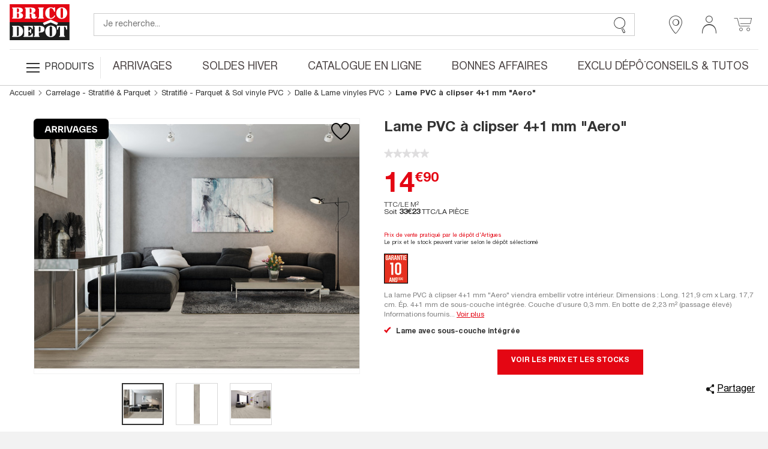

--- FILE ---
content_type: text/html; charset=utf-8
request_url: https://www.google.com/recaptcha/api2/anchor?ar=1&k=6LcrAgIlAAAAAIRm-SRdqQ2O0RJbgFAV6dyhoU07&co=aHR0cHM6Ly93d3cuYnJpY29kZXBvdC5mcjo0NDM.&hl=fr&v=PoyoqOPhxBO7pBk68S4YbpHZ&size=invisible&anchor-ms=20000&execute-ms=30000&cb=y70ec2rjvstg
body_size: 48924
content:
<!DOCTYPE HTML><html dir="ltr" lang="fr"><head><meta http-equiv="Content-Type" content="text/html; charset=UTF-8">
<meta http-equiv="X-UA-Compatible" content="IE=edge">
<title>reCAPTCHA</title>
<style type="text/css">
/* cyrillic-ext */
@font-face {
  font-family: 'Roboto';
  font-style: normal;
  font-weight: 400;
  font-stretch: 100%;
  src: url(//fonts.gstatic.com/s/roboto/v48/KFO7CnqEu92Fr1ME7kSn66aGLdTylUAMa3GUBHMdazTgWw.woff2) format('woff2');
  unicode-range: U+0460-052F, U+1C80-1C8A, U+20B4, U+2DE0-2DFF, U+A640-A69F, U+FE2E-FE2F;
}
/* cyrillic */
@font-face {
  font-family: 'Roboto';
  font-style: normal;
  font-weight: 400;
  font-stretch: 100%;
  src: url(//fonts.gstatic.com/s/roboto/v48/KFO7CnqEu92Fr1ME7kSn66aGLdTylUAMa3iUBHMdazTgWw.woff2) format('woff2');
  unicode-range: U+0301, U+0400-045F, U+0490-0491, U+04B0-04B1, U+2116;
}
/* greek-ext */
@font-face {
  font-family: 'Roboto';
  font-style: normal;
  font-weight: 400;
  font-stretch: 100%;
  src: url(//fonts.gstatic.com/s/roboto/v48/KFO7CnqEu92Fr1ME7kSn66aGLdTylUAMa3CUBHMdazTgWw.woff2) format('woff2');
  unicode-range: U+1F00-1FFF;
}
/* greek */
@font-face {
  font-family: 'Roboto';
  font-style: normal;
  font-weight: 400;
  font-stretch: 100%;
  src: url(//fonts.gstatic.com/s/roboto/v48/KFO7CnqEu92Fr1ME7kSn66aGLdTylUAMa3-UBHMdazTgWw.woff2) format('woff2');
  unicode-range: U+0370-0377, U+037A-037F, U+0384-038A, U+038C, U+038E-03A1, U+03A3-03FF;
}
/* math */
@font-face {
  font-family: 'Roboto';
  font-style: normal;
  font-weight: 400;
  font-stretch: 100%;
  src: url(//fonts.gstatic.com/s/roboto/v48/KFO7CnqEu92Fr1ME7kSn66aGLdTylUAMawCUBHMdazTgWw.woff2) format('woff2');
  unicode-range: U+0302-0303, U+0305, U+0307-0308, U+0310, U+0312, U+0315, U+031A, U+0326-0327, U+032C, U+032F-0330, U+0332-0333, U+0338, U+033A, U+0346, U+034D, U+0391-03A1, U+03A3-03A9, U+03B1-03C9, U+03D1, U+03D5-03D6, U+03F0-03F1, U+03F4-03F5, U+2016-2017, U+2034-2038, U+203C, U+2040, U+2043, U+2047, U+2050, U+2057, U+205F, U+2070-2071, U+2074-208E, U+2090-209C, U+20D0-20DC, U+20E1, U+20E5-20EF, U+2100-2112, U+2114-2115, U+2117-2121, U+2123-214F, U+2190, U+2192, U+2194-21AE, U+21B0-21E5, U+21F1-21F2, U+21F4-2211, U+2213-2214, U+2216-22FF, U+2308-230B, U+2310, U+2319, U+231C-2321, U+2336-237A, U+237C, U+2395, U+239B-23B7, U+23D0, U+23DC-23E1, U+2474-2475, U+25AF, U+25B3, U+25B7, U+25BD, U+25C1, U+25CA, U+25CC, U+25FB, U+266D-266F, U+27C0-27FF, U+2900-2AFF, U+2B0E-2B11, U+2B30-2B4C, U+2BFE, U+3030, U+FF5B, U+FF5D, U+1D400-1D7FF, U+1EE00-1EEFF;
}
/* symbols */
@font-face {
  font-family: 'Roboto';
  font-style: normal;
  font-weight: 400;
  font-stretch: 100%;
  src: url(//fonts.gstatic.com/s/roboto/v48/KFO7CnqEu92Fr1ME7kSn66aGLdTylUAMaxKUBHMdazTgWw.woff2) format('woff2');
  unicode-range: U+0001-000C, U+000E-001F, U+007F-009F, U+20DD-20E0, U+20E2-20E4, U+2150-218F, U+2190, U+2192, U+2194-2199, U+21AF, U+21E6-21F0, U+21F3, U+2218-2219, U+2299, U+22C4-22C6, U+2300-243F, U+2440-244A, U+2460-24FF, U+25A0-27BF, U+2800-28FF, U+2921-2922, U+2981, U+29BF, U+29EB, U+2B00-2BFF, U+4DC0-4DFF, U+FFF9-FFFB, U+10140-1018E, U+10190-1019C, U+101A0, U+101D0-101FD, U+102E0-102FB, U+10E60-10E7E, U+1D2C0-1D2D3, U+1D2E0-1D37F, U+1F000-1F0FF, U+1F100-1F1AD, U+1F1E6-1F1FF, U+1F30D-1F30F, U+1F315, U+1F31C, U+1F31E, U+1F320-1F32C, U+1F336, U+1F378, U+1F37D, U+1F382, U+1F393-1F39F, U+1F3A7-1F3A8, U+1F3AC-1F3AF, U+1F3C2, U+1F3C4-1F3C6, U+1F3CA-1F3CE, U+1F3D4-1F3E0, U+1F3ED, U+1F3F1-1F3F3, U+1F3F5-1F3F7, U+1F408, U+1F415, U+1F41F, U+1F426, U+1F43F, U+1F441-1F442, U+1F444, U+1F446-1F449, U+1F44C-1F44E, U+1F453, U+1F46A, U+1F47D, U+1F4A3, U+1F4B0, U+1F4B3, U+1F4B9, U+1F4BB, U+1F4BF, U+1F4C8-1F4CB, U+1F4D6, U+1F4DA, U+1F4DF, U+1F4E3-1F4E6, U+1F4EA-1F4ED, U+1F4F7, U+1F4F9-1F4FB, U+1F4FD-1F4FE, U+1F503, U+1F507-1F50B, U+1F50D, U+1F512-1F513, U+1F53E-1F54A, U+1F54F-1F5FA, U+1F610, U+1F650-1F67F, U+1F687, U+1F68D, U+1F691, U+1F694, U+1F698, U+1F6AD, U+1F6B2, U+1F6B9-1F6BA, U+1F6BC, U+1F6C6-1F6CF, U+1F6D3-1F6D7, U+1F6E0-1F6EA, U+1F6F0-1F6F3, U+1F6F7-1F6FC, U+1F700-1F7FF, U+1F800-1F80B, U+1F810-1F847, U+1F850-1F859, U+1F860-1F887, U+1F890-1F8AD, U+1F8B0-1F8BB, U+1F8C0-1F8C1, U+1F900-1F90B, U+1F93B, U+1F946, U+1F984, U+1F996, U+1F9E9, U+1FA00-1FA6F, U+1FA70-1FA7C, U+1FA80-1FA89, U+1FA8F-1FAC6, U+1FACE-1FADC, U+1FADF-1FAE9, U+1FAF0-1FAF8, U+1FB00-1FBFF;
}
/* vietnamese */
@font-face {
  font-family: 'Roboto';
  font-style: normal;
  font-weight: 400;
  font-stretch: 100%;
  src: url(//fonts.gstatic.com/s/roboto/v48/KFO7CnqEu92Fr1ME7kSn66aGLdTylUAMa3OUBHMdazTgWw.woff2) format('woff2');
  unicode-range: U+0102-0103, U+0110-0111, U+0128-0129, U+0168-0169, U+01A0-01A1, U+01AF-01B0, U+0300-0301, U+0303-0304, U+0308-0309, U+0323, U+0329, U+1EA0-1EF9, U+20AB;
}
/* latin-ext */
@font-face {
  font-family: 'Roboto';
  font-style: normal;
  font-weight: 400;
  font-stretch: 100%;
  src: url(//fonts.gstatic.com/s/roboto/v48/KFO7CnqEu92Fr1ME7kSn66aGLdTylUAMa3KUBHMdazTgWw.woff2) format('woff2');
  unicode-range: U+0100-02BA, U+02BD-02C5, U+02C7-02CC, U+02CE-02D7, U+02DD-02FF, U+0304, U+0308, U+0329, U+1D00-1DBF, U+1E00-1E9F, U+1EF2-1EFF, U+2020, U+20A0-20AB, U+20AD-20C0, U+2113, U+2C60-2C7F, U+A720-A7FF;
}
/* latin */
@font-face {
  font-family: 'Roboto';
  font-style: normal;
  font-weight: 400;
  font-stretch: 100%;
  src: url(//fonts.gstatic.com/s/roboto/v48/KFO7CnqEu92Fr1ME7kSn66aGLdTylUAMa3yUBHMdazQ.woff2) format('woff2');
  unicode-range: U+0000-00FF, U+0131, U+0152-0153, U+02BB-02BC, U+02C6, U+02DA, U+02DC, U+0304, U+0308, U+0329, U+2000-206F, U+20AC, U+2122, U+2191, U+2193, U+2212, U+2215, U+FEFF, U+FFFD;
}
/* cyrillic-ext */
@font-face {
  font-family: 'Roboto';
  font-style: normal;
  font-weight: 500;
  font-stretch: 100%;
  src: url(//fonts.gstatic.com/s/roboto/v48/KFO7CnqEu92Fr1ME7kSn66aGLdTylUAMa3GUBHMdazTgWw.woff2) format('woff2');
  unicode-range: U+0460-052F, U+1C80-1C8A, U+20B4, U+2DE0-2DFF, U+A640-A69F, U+FE2E-FE2F;
}
/* cyrillic */
@font-face {
  font-family: 'Roboto';
  font-style: normal;
  font-weight: 500;
  font-stretch: 100%;
  src: url(//fonts.gstatic.com/s/roboto/v48/KFO7CnqEu92Fr1ME7kSn66aGLdTylUAMa3iUBHMdazTgWw.woff2) format('woff2');
  unicode-range: U+0301, U+0400-045F, U+0490-0491, U+04B0-04B1, U+2116;
}
/* greek-ext */
@font-face {
  font-family: 'Roboto';
  font-style: normal;
  font-weight: 500;
  font-stretch: 100%;
  src: url(//fonts.gstatic.com/s/roboto/v48/KFO7CnqEu92Fr1ME7kSn66aGLdTylUAMa3CUBHMdazTgWw.woff2) format('woff2');
  unicode-range: U+1F00-1FFF;
}
/* greek */
@font-face {
  font-family: 'Roboto';
  font-style: normal;
  font-weight: 500;
  font-stretch: 100%;
  src: url(//fonts.gstatic.com/s/roboto/v48/KFO7CnqEu92Fr1ME7kSn66aGLdTylUAMa3-UBHMdazTgWw.woff2) format('woff2');
  unicode-range: U+0370-0377, U+037A-037F, U+0384-038A, U+038C, U+038E-03A1, U+03A3-03FF;
}
/* math */
@font-face {
  font-family: 'Roboto';
  font-style: normal;
  font-weight: 500;
  font-stretch: 100%;
  src: url(//fonts.gstatic.com/s/roboto/v48/KFO7CnqEu92Fr1ME7kSn66aGLdTylUAMawCUBHMdazTgWw.woff2) format('woff2');
  unicode-range: U+0302-0303, U+0305, U+0307-0308, U+0310, U+0312, U+0315, U+031A, U+0326-0327, U+032C, U+032F-0330, U+0332-0333, U+0338, U+033A, U+0346, U+034D, U+0391-03A1, U+03A3-03A9, U+03B1-03C9, U+03D1, U+03D5-03D6, U+03F0-03F1, U+03F4-03F5, U+2016-2017, U+2034-2038, U+203C, U+2040, U+2043, U+2047, U+2050, U+2057, U+205F, U+2070-2071, U+2074-208E, U+2090-209C, U+20D0-20DC, U+20E1, U+20E5-20EF, U+2100-2112, U+2114-2115, U+2117-2121, U+2123-214F, U+2190, U+2192, U+2194-21AE, U+21B0-21E5, U+21F1-21F2, U+21F4-2211, U+2213-2214, U+2216-22FF, U+2308-230B, U+2310, U+2319, U+231C-2321, U+2336-237A, U+237C, U+2395, U+239B-23B7, U+23D0, U+23DC-23E1, U+2474-2475, U+25AF, U+25B3, U+25B7, U+25BD, U+25C1, U+25CA, U+25CC, U+25FB, U+266D-266F, U+27C0-27FF, U+2900-2AFF, U+2B0E-2B11, U+2B30-2B4C, U+2BFE, U+3030, U+FF5B, U+FF5D, U+1D400-1D7FF, U+1EE00-1EEFF;
}
/* symbols */
@font-face {
  font-family: 'Roboto';
  font-style: normal;
  font-weight: 500;
  font-stretch: 100%;
  src: url(//fonts.gstatic.com/s/roboto/v48/KFO7CnqEu92Fr1ME7kSn66aGLdTylUAMaxKUBHMdazTgWw.woff2) format('woff2');
  unicode-range: U+0001-000C, U+000E-001F, U+007F-009F, U+20DD-20E0, U+20E2-20E4, U+2150-218F, U+2190, U+2192, U+2194-2199, U+21AF, U+21E6-21F0, U+21F3, U+2218-2219, U+2299, U+22C4-22C6, U+2300-243F, U+2440-244A, U+2460-24FF, U+25A0-27BF, U+2800-28FF, U+2921-2922, U+2981, U+29BF, U+29EB, U+2B00-2BFF, U+4DC0-4DFF, U+FFF9-FFFB, U+10140-1018E, U+10190-1019C, U+101A0, U+101D0-101FD, U+102E0-102FB, U+10E60-10E7E, U+1D2C0-1D2D3, U+1D2E0-1D37F, U+1F000-1F0FF, U+1F100-1F1AD, U+1F1E6-1F1FF, U+1F30D-1F30F, U+1F315, U+1F31C, U+1F31E, U+1F320-1F32C, U+1F336, U+1F378, U+1F37D, U+1F382, U+1F393-1F39F, U+1F3A7-1F3A8, U+1F3AC-1F3AF, U+1F3C2, U+1F3C4-1F3C6, U+1F3CA-1F3CE, U+1F3D4-1F3E0, U+1F3ED, U+1F3F1-1F3F3, U+1F3F5-1F3F7, U+1F408, U+1F415, U+1F41F, U+1F426, U+1F43F, U+1F441-1F442, U+1F444, U+1F446-1F449, U+1F44C-1F44E, U+1F453, U+1F46A, U+1F47D, U+1F4A3, U+1F4B0, U+1F4B3, U+1F4B9, U+1F4BB, U+1F4BF, U+1F4C8-1F4CB, U+1F4D6, U+1F4DA, U+1F4DF, U+1F4E3-1F4E6, U+1F4EA-1F4ED, U+1F4F7, U+1F4F9-1F4FB, U+1F4FD-1F4FE, U+1F503, U+1F507-1F50B, U+1F50D, U+1F512-1F513, U+1F53E-1F54A, U+1F54F-1F5FA, U+1F610, U+1F650-1F67F, U+1F687, U+1F68D, U+1F691, U+1F694, U+1F698, U+1F6AD, U+1F6B2, U+1F6B9-1F6BA, U+1F6BC, U+1F6C6-1F6CF, U+1F6D3-1F6D7, U+1F6E0-1F6EA, U+1F6F0-1F6F3, U+1F6F7-1F6FC, U+1F700-1F7FF, U+1F800-1F80B, U+1F810-1F847, U+1F850-1F859, U+1F860-1F887, U+1F890-1F8AD, U+1F8B0-1F8BB, U+1F8C0-1F8C1, U+1F900-1F90B, U+1F93B, U+1F946, U+1F984, U+1F996, U+1F9E9, U+1FA00-1FA6F, U+1FA70-1FA7C, U+1FA80-1FA89, U+1FA8F-1FAC6, U+1FACE-1FADC, U+1FADF-1FAE9, U+1FAF0-1FAF8, U+1FB00-1FBFF;
}
/* vietnamese */
@font-face {
  font-family: 'Roboto';
  font-style: normal;
  font-weight: 500;
  font-stretch: 100%;
  src: url(//fonts.gstatic.com/s/roboto/v48/KFO7CnqEu92Fr1ME7kSn66aGLdTylUAMa3OUBHMdazTgWw.woff2) format('woff2');
  unicode-range: U+0102-0103, U+0110-0111, U+0128-0129, U+0168-0169, U+01A0-01A1, U+01AF-01B0, U+0300-0301, U+0303-0304, U+0308-0309, U+0323, U+0329, U+1EA0-1EF9, U+20AB;
}
/* latin-ext */
@font-face {
  font-family: 'Roboto';
  font-style: normal;
  font-weight: 500;
  font-stretch: 100%;
  src: url(//fonts.gstatic.com/s/roboto/v48/KFO7CnqEu92Fr1ME7kSn66aGLdTylUAMa3KUBHMdazTgWw.woff2) format('woff2');
  unicode-range: U+0100-02BA, U+02BD-02C5, U+02C7-02CC, U+02CE-02D7, U+02DD-02FF, U+0304, U+0308, U+0329, U+1D00-1DBF, U+1E00-1E9F, U+1EF2-1EFF, U+2020, U+20A0-20AB, U+20AD-20C0, U+2113, U+2C60-2C7F, U+A720-A7FF;
}
/* latin */
@font-face {
  font-family: 'Roboto';
  font-style: normal;
  font-weight: 500;
  font-stretch: 100%;
  src: url(//fonts.gstatic.com/s/roboto/v48/KFO7CnqEu92Fr1ME7kSn66aGLdTylUAMa3yUBHMdazQ.woff2) format('woff2');
  unicode-range: U+0000-00FF, U+0131, U+0152-0153, U+02BB-02BC, U+02C6, U+02DA, U+02DC, U+0304, U+0308, U+0329, U+2000-206F, U+20AC, U+2122, U+2191, U+2193, U+2212, U+2215, U+FEFF, U+FFFD;
}
/* cyrillic-ext */
@font-face {
  font-family: 'Roboto';
  font-style: normal;
  font-weight: 900;
  font-stretch: 100%;
  src: url(//fonts.gstatic.com/s/roboto/v48/KFO7CnqEu92Fr1ME7kSn66aGLdTylUAMa3GUBHMdazTgWw.woff2) format('woff2');
  unicode-range: U+0460-052F, U+1C80-1C8A, U+20B4, U+2DE0-2DFF, U+A640-A69F, U+FE2E-FE2F;
}
/* cyrillic */
@font-face {
  font-family: 'Roboto';
  font-style: normal;
  font-weight: 900;
  font-stretch: 100%;
  src: url(//fonts.gstatic.com/s/roboto/v48/KFO7CnqEu92Fr1ME7kSn66aGLdTylUAMa3iUBHMdazTgWw.woff2) format('woff2');
  unicode-range: U+0301, U+0400-045F, U+0490-0491, U+04B0-04B1, U+2116;
}
/* greek-ext */
@font-face {
  font-family: 'Roboto';
  font-style: normal;
  font-weight: 900;
  font-stretch: 100%;
  src: url(//fonts.gstatic.com/s/roboto/v48/KFO7CnqEu92Fr1ME7kSn66aGLdTylUAMa3CUBHMdazTgWw.woff2) format('woff2');
  unicode-range: U+1F00-1FFF;
}
/* greek */
@font-face {
  font-family: 'Roboto';
  font-style: normal;
  font-weight: 900;
  font-stretch: 100%;
  src: url(//fonts.gstatic.com/s/roboto/v48/KFO7CnqEu92Fr1ME7kSn66aGLdTylUAMa3-UBHMdazTgWw.woff2) format('woff2');
  unicode-range: U+0370-0377, U+037A-037F, U+0384-038A, U+038C, U+038E-03A1, U+03A3-03FF;
}
/* math */
@font-face {
  font-family: 'Roboto';
  font-style: normal;
  font-weight: 900;
  font-stretch: 100%;
  src: url(//fonts.gstatic.com/s/roboto/v48/KFO7CnqEu92Fr1ME7kSn66aGLdTylUAMawCUBHMdazTgWw.woff2) format('woff2');
  unicode-range: U+0302-0303, U+0305, U+0307-0308, U+0310, U+0312, U+0315, U+031A, U+0326-0327, U+032C, U+032F-0330, U+0332-0333, U+0338, U+033A, U+0346, U+034D, U+0391-03A1, U+03A3-03A9, U+03B1-03C9, U+03D1, U+03D5-03D6, U+03F0-03F1, U+03F4-03F5, U+2016-2017, U+2034-2038, U+203C, U+2040, U+2043, U+2047, U+2050, U+2057, U+205F, U+2070-2071, U+2074-208E, U+2090-209C, U+20D0-20DC, U+20E1, U+20E5-20EF, U+2100-2112, U+2114-2115, U+2117-2121, U+2123-214F, U+2190, U+2192, U+2194-21AE, U+21B0-21E5, U+21F1-21F2, U+21F4-2211, U+2213-2214, U+2216-22FF, U+2308-230B, U+2310, U+2319, U+231C-2321, U+2336-237A, U+237C, U+2395, U+239B-23B7, U+23D0, U+23DC-23E1, U+2474-2475, U+25AF, U+25B3, U+25B7, U+25BD, U+25C1, U+25CA, U+25CC, U+25FB, U+266D-266F, U+27C0-27FF, U+2900-2AFF, U+2B0E-2B11, U+2B30-2B4C, U+2BFE, U+3030, U+FF5B, U+FF5D, U+1D400-1D7FF, U+1EE00-1EEFF;
}
/* symbols */
@font-face {
  font-family: 'Roboto';
  font-style: normal;
  font-weight: 900;
  font-stretch: 100%;
  src: url(//fonts.gstatic.com/s/roboto/v48/KFO7CnqEu92Fr1ME7kSn66aGLdTylUAMaxKUBHMdazTgWw.woff2) format('woff2');
  unicode-range: U+0001-000C, U+000E-001F, U+007F-009F, U+20DD-20E0, U+20E2-20E4, U+2150-218F, U+2190, U+2192, U+2194-2199, U+21AF, U+21E6-21F0, U+21F3, U+2218-2219, U+2299, U+22C4-22C6, U+2300-243F, U+2440-244A, U+2460-24FF, U+25A0-27BF, U+2800-28FF, U+2921-2922, U+2981, U+29BF, U+29EB, U+2B00-2BFF, U+4DC0-4DFF, U+FFF9-FFFB, U+10140-1018E, U+10190-1019C, U+101A0, U+101D0-101FD, U+102E0-102FB, U+10E60-10E7E, U+1D2C0-1D2D3, U+1D2E0-1D37F, U+1F000-1F0FF, U+1F100-1F1AD, U+1F1E6-1F1FF, U+1F30D-1F30F, U+1F315, U+1F31C, U+1F31E, U+1F320-1F32C, U+1F336, U+1F378, U+1F37D, U+1F382, U+1F393-1F39F, U+1F3A7-1F3A8, U+1F3AC-1F3AF, U+1F3C2, U+1F3C4-1F3C6, U+1F3CA-1F3CE, U+1F3D4-1F3E0, U+1F3ED, U+1F3F1-1F3F3, U+1F3F5-1F3F7, U+1F408, U+1F415, U+1F41F, U+1F426, U+1F43F, U+1F441-1F442, U+1F444, U+1F446-1F449, U+1F44C-1F44E, U+1F453, U+1F46A, U+1F47D, U+1F4A3, U+1F4B0, U+1F4B3, U+1F4B9, U+1F4BB, U+1F4BF, U+1F4C8-1F4CB, U+1F4D6, U+1F4DA, U+1F4DF, U+1F4E3-1F4E6, U+1F4EA-1F4ED, U+1F4F7, U+1F4F9-1F4FB, U+1F4FD-1F4FE, U+1F503, U+1F507-1F50B, U+1F50D, U+1F512-1F513, U+1F53E-1F54A, U+1F54F-1F5FA, U+1F610, U+1F650-1F67F, U+1F687, U+1F68D, U+1F691, U+1F694, U+1F698, U+1F6AD, U+1F6B2, U+1F6B9-1F6BA, U+1F6BC, U+1F6C6-1F6CF, U+1F6D3-1F6D7, U+1F6E0-1F6EA, U+1F6F0-1F6F3, U+1F6F7-1F6FC, U+1F700-1F7FF, U+1F800-1F80B, U+1F810-1F847, U+1F850-1F859, U+1F860-1F887, U+1F890-1F8AD, U+1F8B0-1F8BB, U+1F8C0-1F8C1, U+1F900-1F90B, U+1F93B, U+1F946, U+1F984, U+1F996, U+1F9E9, U+1FA00-1FA6F, U+1FA70-1FA7C, U+1FA80-1FA89, U+1FA8F-1FAC6, U+1FACE-1FADC, U+1FADF-1FAE9, U+1FAF0-1FAF8, U+1FB00-1FBFF;
}
/* vietnamese */
@font-face {
  font-family: 'Roboto';
  font-style: normal;
  font-weight: 900;
  font-stretch: 100%;
  src: url(//fonts.gstatic.com/s/roboto/v48/KFO7CnqEu92Fr1ME7kSn66aGLdTylUAMa3OUBHMdazTgWw.woff2) format('woff2');
  unicode-range: U+0102-0103, U+0110-0111, U+0128-0129, U+0168-0169, U+01A0-01A1, U+01AF-01B0, U+0300-0301, U+0303-0304, U+0308-0309, U+0323, U+0329, U+1EA0-1EF9, U+20AB;
}
/* latin-ext */
@font-face {
  font-family: 'Roboto';
  font-style: normal;
  font-weight: 900;
  font-stretch: 100%;
  src: url(//fonts.gstatic.com/s/roboto/v48/KFO7CnqEu92Fr1ME7kSn66aGLdTylUAMa3KUBHMdazTgWw.woff2) format('woff2');
  unicode-range: U+0100-02BA, U+02BD-02C5, U+02C7-02CC, U+02CE-02D7, U+02DD-02FF, U+0304, U+0308, U+0329, U+1D00-1DBF, U+1E00-1E9F, U+1EF2-1EFF, U+2020, U+20A0-20AB, U+20AD-20C0, U+2113, U+2C60-2C7F, U+A720-A7FF;
}
/* latin */
@font-face {
  font-family: 'Roboto';
  font-style: normal;
  font-weight: 900;
  font-stretch: 100%;
  src: url(//fonts.gstatic.com/s/roboto/v48/KFO7CnqEu92Fr1ME7kSn66aGLdTylUAMa3yUBHMdazQ.woff2) format('woff2');
  unicode-range: U+0000-00FF, U+0131, U+0152-0153, U+02BB-02BC, U+02C6, U+02DA, U+02DC, U+0304, U+0308, U+0329, U+2000-206F, U+20AC, U+2122, U+2191, U+2193, U+2212, U+2215, U+FEFF, U+FFFD;
}

</style>
<link rel="stylesheet" type="text/css" href="https://www.gstatic.com/recaptcha/releases/PoyoqOPhxBO7pBk68S4YbpHZ/styles__ltr.css">
<script nonce="cku2mBDte4_BQ-DbdfUPJQ" type="text/javascript">window['__recaptcha_api'] = 'https://www.google.com/recaptcha/api2/';</script>
<script type="text/javascript" src="https://www.gstatic.com/recaptcha/releases/PoyoqOPhxBO7pBk68S4YbpHZ/recaptcha__fr.js" nonce="cku2mBDte4_BQ-DbdfUPJQ">
      
    </script></head>
<body><div id="rc-anchor-alert" class="rc-anchor-alert"></div>
<input type="hidden" id="recaptcha-token" value="[base64]">
<script type="text/javascript" nonce="cku2mBDte4_BQ-DbdfUPJQ">
      recaptcha.anchor.Main.init("[\x22ainput\x22,[\x22bgdata\x22,\x22\x22,\[base64]/[base64]/[base64]/KE4oMTI0LHYsdi5HKSxMWihsLHYpKTpOKDEyNCx2LGwpLFYpLHYpLFQpKSxGKDE3MSx2KX0scjc9ZnVuY3Rpb24obCl7cmV0dXJuIGx9LEM9ZnVuY3Rpb24obCxWLHYpe04odixsLFYpLFZbYWtdPTI3OTZ9LG49ZnVuY3Rpb24obCxWKXtWLlg9KChWLlg/[base64]/[base64]/[base64]/[base64]/[base64]/[base64]/[base64]/[base64]/[base64]/[base64]/[base64]\\u003d\x22,\[base64]\x22,\[base64]/CmcK7wr8sw47Dkkh2w6AqMsKlcMKlwqzDusKCWV1/w5XDtTAIUBYhecK8w65xd8O7woLCo07DoTovbcOuNSnCpcOXwrjCscKrwofDiH1AWykIWQVXNMKiw5Z4amTDssKyL8KdQRDCgwrCnxXDlMOkw5DCjiPDr8K5wpPCsMO6MMOkYMOwFmXDsHodQMOlw5TDqMKNwp3DnMKlw5NPwrlRw7HDs8KlZsK6wp/Ch27CiMKuY3PDscOewqY9FxrCuMKEAcKkG8K5w5zCgcK7QDjCq0rCmMKsw6s/wrRGw5NgXm8jODlewoDCiD7DlSF+bh5yw5ANUxA5P8OPCWd3w4U0CgAqwow1VcKzWMKeXhbDuHvDtMKhwrrDrWfCkcOrJzQFG33CscKXw5DDtsKGbMOpO8Oyw4/CgV/DhMK1U1HChsKDD8OpwoTDsMKOWCLCtQvDp1nDjMOGRcOUQsO1QcOKwqcpD8OJwovDksOrewfCqjQBwoTCsksBwq1mw4nDg8K/[base64]/Dlw7Dt2Atd8KXw5wNQMK8wrwjw7PDpsONJ3zDr8KYeXvCtl/[base64]/CrkdRwqXCp8KxIMOVwrgLwoNHwpZOwptywrHDgkfChXnDkR/Dqz7CrxtIP8OdB8KFcFvDoBjDgBgsBMKuwrXCksKAw4NMQcOPPsOiwoTCnsK1LmHDmsOpwoIewrt9w7TDqcODfErCpMKIKsO0w6DCssKpwqoywqwyPyPDtMKLeHbDnx3ChXBxc3BES8O4wrrCgWdxGm3DusKoFcOcFcO0FXwjU2wuJjfColLDlMK6wo/Ci8K6wo5lw4bDhwDCvS/ClyfCgcO0w5jCqsO+wrcYwoYjOAhpQn99w7nDv2bDkyLCvRTCiMKGMHh5Ul5Cwq06woFKecKTw55QTkPCn8Klw5XDqMOBQcOzUcKow5fDiMKkwoXDhRvCgsORw7vDl8OvW0Zywo/CnsOFwpfDqntNw5/DpcK3w6bDnz0Ew6s3I8KpVjLDvsKUw4IKW8OJCHTDh3dcCkxtVsKPw4dnKFHDhjbCqxBYCGVMcxjDrcOCwqzDpnnCoyYsTB1Mw7gvPVofwobCscKrwoNlw5hxw67DpMOkw68uw5hMwq/DuyPCggjCtsKwwoHDnBPCu0jDvMOdwrYDwo93wq9bPcKUwpbDsCEqcMKEw7UzQMOLE8OtScKJUCJ8NsKxPMKeX2USfkFXw65Bw63Dt1snQMKkHQYhwoZSZnLCqTfDkMOpw6ICwrDCqsKKwqvDvWfDglgHw4EwQ8O/wp9Xw7HDhcKcEcKbw7fDoA8Ew4pJBMKqwr99f0AUwrHDrMKLHsKewocSEX/CksO0Z8Oow5DCmMO4wqhdAMOMw7DCpcKYfsOnbB7DmsKswozDoBnCjg/CrsKTw77CoMOrYcKHwojCpcKNL33CvkXCojPDucOqw5pIwrLDnzUpw5h5w6kPP8KHw4/CmR3DqcOWNsK4EWF9GsKbRhDCvsOiTmZtDMOCNsKpwpUbwrTCiSo/[base64]/DrMKeEm3ClDrDqTnCogZqMsKdM3HDsThTw61Dw6lGwqHDlU8owoRzwovDisKhw5ZtwrvDh8KPSClML8KAZ8OlM8KqwqPCs3/ClRHChQA9wrnCiEzDsHA/Z8Kjw4XCl8Kpw4rCmMOTw6jCi8OJRsKQwoPDs37DlCvDrsOcRMKFJ8KuDSpTw5TDoUXDl8KFOMONYsK7PQMWbsO7bMOWUCLDuC9dS8KWw7TDtsOzw7vCmzcgw643w4gqw4UZwp/DkSfDhDs/wojDnB3DkcKtdx57wp5+w6oiw7Y8P8KYwpoPM8KNwqjCuMKXUsKHSQ5ewrPCksK1OkFpRnrDu8KQw7DCjHvDkhTCs8ODHAjDiMKQw4bCijxHUsOywo9+aE0wI8OWwqHDs0/CsVkhwpsKYcKCVBoUwo7DlMOqY1wVaAzDh8K0HUHChTPDmsOOQ8OyYE8fwq1/XsKDwovCtgdhPMOhKsKjL2zCkcO/[base64]/Dox7DoBBaw7PDsy7Cs8Kdwp4gE8O6w4dIw6Mdw6DDscO4wrLCnMOcZMORNVY/O8KJfGEFaMOiwqPDizzCisO1wpfCu8OpMxLCiD43D8OhEC/Cu8OvI8OXbmfCvcOkecKFBsKiwpfDuwIOw5A+w4bCicOewowuVTrDpMKsw7k4GktTw4VwTsOdAjLDmcOfYGRAw6jCpmsyOsKZemvCjMOFw4XCiwrCt0nCoMOYw5/CoEsQYMK4NFjCvFLDmcKSw61+wpHDnMO4w6xUCmnDh305wr8OCMKjcXdwW8KYwqZaY8Ocwr7Dp8Ota17CoMK6w5rCuR/DuMKJw5nDg8Kuw500wq5cQUZRw5/CuzRfNsKUw73CjsKXZcObw4/[base64]/[base64]/DvcKiw7/DlMOcw6E3ambCi2PCkE4Dwq1Ef8KYBcKiC0fDrcKewqQAwrRMdknCoEvCjMO/JUxSQiAvGQ7CgcOFwr96w6TDqsKxw5s3GClwN08uIMOjI8OTwp5xKMK0wr40wrtFw7jDjynDuhHCisKZRmR/[base64]/DhcOKwrPCskrDmsKLbXQLwpNzw4fCvVbDkMOPw5PCvMKfwrrDo8KTwpdUasKyLFZ5woNffCdnw4Anw63CrsOUwrwwAsK6K8O1OsK0K27Cmk/DmT0iw4vClsOqfCczUnjDrSwncWPCm8OeYm7DvjrDq07CuWkgw61gcW/ChsOpXcKhw6jCn8KDw6DCpxUKAcKudh/[base64]/w7g6w7FUPsKGw7lQw7rDnj0hPzLCksKUa8O8JMO5w6IyF8OZZyfCjnEWwo3DjT7Du2c+wpo9w5tWMUY9UDLDjjbCmcOmOMOOADvDm8OGw6NVLQBFw4XCpMKHcTLDrDojw7/Dn8Kjw4jCh8KbRsOQX39+bzB1wqo/wr1mw7VXwobCmWHDvArDowlywp/DrFAhw4JLblJbw6DClSvDr8OGJhhoDG7DpEbCrMKnHG7CusO3w7JEDwYbw7Y5bsKzHsKBwrFUw7QPUMOoZcKEwokEw6/CkEPCm8K8wqo0UsKXw5J2ZmPCgU1FfMOddsOFBMO8fsK1dUnDkTrDjXrDi3/DoB7Dj8Oyw5BnwqdMwoTCpcK5w6PDjlN7w5IMLMOMwoPChMKVwq/[base64]/CikHCtwgpw5wAK8OlwrPDssOLw4fDj8OwGH/[base64]/Q8KIw4zCqMO/FnnCscO5woPCvsK6KVXCvMORwoPCjE/DizrDoMO8SUQmSMKKwpVjw5XDq3/DpsOOEsK3bBDDoC7Dj8KjO8OOCHgMw4AzTsOMwowvT8OiIBoZwp/[base64]/DpcOCGTLCmT/CncOJasKDwojCisOETUjDuyPDhytPwrHCssOLIsO2cRp6enzCncKZIsKYBcK3FlzDtcKXK8OsWjDDrxHDqsOvAsKOwo1TwpHCs8O1w4vDsTQ2Y3DDv0cNwqvCqcKwcMOkwq/DtRzDpsKwwpLCkMO6elTCvsOZEnY8w5MuXHLCpsOqw6TDqsOMFHx/w7kjw6bDglpJwp09d1jCqQZ7w6fDtH/DnFvDn8K2QyPDlcO7wrnDuMKzw4cEZigtw4EEM8OwQcOQF0vDp8KkwpPCjcK5NcOKwpR6C8OiwofDuMKyw6htVsKoBMKieyPCicOxwo4bwo9iwqXDgGbCmsOaw7bCujXDpcK3wpnDkMOCJMO3RQlUw7nCiU0VYMKqw4zDusKtw4TChMK/e8KXw6/[base64]/DssKYZxw2w6New47CgsKhw6vDkMOeUsKRwp1ySzrDicOeVsK7Y8OwU8OqwqHClwnCp8Kbw7XCulhqKn0Lw75AeQLCjcK2FClqHyB/w6pYw5PCnsO8NBHDhsOfOl/[base64]/CMKKwr/DnMOsCMOXw6rDnT7DiTUtaMKJwr4hw5p4asKNwp8fTsK/w5HCvG10NjjDsCY/RVFRw73CrV3ChcKrwpDCvyleI8KtSCzCr37DnCnDtSfDq0rDusKEw57CgwQ9w4hIK8KdwrHDvXXCg8OmL8Oxw6rDunkNZEvCkMOQwo/DsxYTKEjCqsK8IsKUw5tMwqjDnMKgXFPDlEDDvRbCn8K0wqDDlUJyFMOkOMOoWcK2woJawrrCrxXDosO5w791HMOrTcKPdsK1csOmw6EYw48twrp4CsO/w77DqcKhwoYNwpnDq8ODwrphwo8Dw6Ahw4TDugBtw7oEwrnDtsK/wpnDpzbCp1vCsS7DhhHDrsOMw57DvcKjwq9rfwA5P0xKHGjChBXCvsORw6zDqsObH8Ksw7YyBjrClRYjRznCmgpmTMK8EcK0OhTCvGfDqgbCv1nDhD/CjsKIFXRfw7nDrcK1A2TCqcKBQcOMwpNjwpTCi8OVwo/[base64]/DjGHDh3sNZMOowqfCjl3DiiITwo/DgMORw6nDssKYMl3DncK6wr84w4HCicO2wofDhRrDg8OEwpfCuRDDtsKQw4fDni/DjMKNV07CiMKEwrbCt2LDnFvCqDZyw4QmTcKLTcKwwqHCgkHDkMOMw5lKHsK8woLDrsKBS0oewqzDr1nCncKAwp1xwpY5McKELcKgXcOWYCIQwrN7DMOGwpLCsnPCgjRFwrHCjsKFHMOcw6EoRcKSPBYSwqZ/wrwpf8KNPcKxY8Ogc3R4wpvCkMO9IVI8ZkoQMGxdTUbDgX0eLsOlU8O5wonDhcKGRDRuQ8OFOyQ7ecK7w4rDsSlmwqR7WiTCl2dxL3/Dq8KQw6XDusK4RyjDn2tAH0XChV7Dr8K+PxTCr1A1w6fCrcOkw5PDpRTDuVMmwpvCjMOgwocZw67CgcOVU8OvIsKhwp3CusOpFzgxLU7Cp8O8I8OjwqgeL8KIDFfDo8OjJMO+LArDoAfCmMO6w5DCp3bCgMKMP8O7w6fCiTkPBDHCrHMwwq/DocOabcOQRsOOQcKJw67DoybDkMO1wpHCisKZA0Zfw4nCucOswqrCvxsodsOlw6/CvktpwobDvcKKw4HCv8O1wqXDnsO5T8O1w4/Crk/[base64]/DgcKSKsK0wpzCiE3DtcK5w5oCw47ClVDChm3DpMKsQsKAw6FvWMOfw5PDgsOnw5dlwrPDq0bCjwBAYhYbLlMQS8OwcFzCrS7DmcOOwqjDmcO2w4Eyw4bCnCdGwoJwwpPDrMKfZBUWBsKJasOYBsO9wr3DlsOmw4/[base64]/DhcKgwrkGw6zChyTDsxgkw7bDrHXCuQs9UUfCoVnDqcO4w5LDs1fCisKxw4PCj0/Dg8OBXcOpw5bCjsOLQxNGwqDDmsOKQ0bDiSBFw43CplENwpBVcVXDghZ+w79OFwnCpwTDp23CjmBjYWw8RMO5wo1lA8KRMxHDpsOPw4zDnsO1WcO6ZMKHwrfDiBXDg8OMY3EMw7vDqBnDp8KIHsOyNsONwqjDiMKFFsKyw4XClsO7K8Orw4rCrsK2wqTCi8O7QQJ/[base64]/CnsO4BsK/fABCPMOoShnCksK8w5U5bmTDvhPCt2vDpcOfw5HCqlrCvHHDsMOtwrUjwq9GwpFvw6/Co8KBwqXDpiVhw5AAe1XDvcO2wotRdSMPfnR3b27DgcKITwg4GUBgRsOCLMOwPsKvJhHCosK+BlXDjMOSLsKdwp/CpzprCi0awoMpX8Ohwp/ChjU6LcKqcDfDtMOKwqAHw7A7NsOpURLDvBDCsS41w5AUw5TDoMKLw67Cm2MXAVpsbsKSFMO4eMO0w6TDnwR4wq/CncOTKTY9fcOhQMOAwqvDgsO5NkbCtcKYw4Mnw4AFbR3DgMKSSDrCpm5uw4DCocKibMOjwr7Ct1k4w7bDlMKaVcObMcKbwq1tDDrCrkwZNF5swqDDrhk/[base64]/[base64]/Ds8OQO1kewpoTSAlewrXCqFpqSsOQwoHCjHceRWHCoRNvw7LCrmBrw7fCq8OQSzNrexHDljHCsSgXZx1zw7JawrQHPsOEw4jCj8KDYHcnwoISdkXCk8Oiwp8/wrs8wq7Ch3bCoMKeRhzCpRcoTsOuS1HDgQ8/SsK1w5dGG1JCfMOaw45NGMKCF8O/MGtSKn7CgcO+J8OtMFXDqcO6ISnCtSTCmzMIw4zDomUDYMOMwq/Dh3wqLj0sw7fDh8OpIRtvMMOuTsOzw6LCvnTDu8OHL8Ogw6Fiw6TCjMK0w5zDpnrDp1zDtsODw5nCukPCumjDt8Kpw4MjwrhUwqMRdwsGwrrCgsOzwoxpwpXDh8KLAcOYw4hWXcO/wqEHYnjCmXkhw6xmw45+w7YkwqrDucOVAkLDtm/DtiXDtibDmcKGw5HCjMOaG8KLXsOISQ1Qw6hMwoXCkWvDlsKaOcOyw6QNw6jDlgIyBwTClmjCghtMw7PCnCk8KQzDl8KmQxxnw4p7ScKnIi3CqAxVMcOMw7sNwpXDs8KRbUjDtcKKwrB5EMOheVDDlzA3wrJ/wot8JWs2wrTDvcObw7wRAkNPGybChMK6MMOoccOxwrAyLDglwohbw5zDgEMKw4zDjMKjNsO0FsKLFsKlQV3CvUh1Qn7DiMK3wqlMMsONw6vDkMKTRV/[base64]/CpxXDhsOcw4ZIKWPCnMKfR3PDgMKPw7w1w6NJw5hRAHDCrcOVKMKMA8K0QnBdwqzDpVZ5HyzCn0tDBcKhDUpcwqTChMKKMmXDpcKlP8KUw6fCtsOwNsOkwowPwovDrcK1c8OMw5XCi8KjfMK9LXzDgDHChToNT8Kxw53DnMO/w4tyw5QCI8Kww49hfh7DhwVcF8OdG8KDeTwRw6hHcMOzGMKbwqjCk8OcwrtVd3nCkMOvwrvCujvDix/[base64]/CjiDDqcKOwojDuUrDicKhw7XCqyISw48Gw79Tw44VXlQgAsKUw4dywqPDlcOCworDs8KjJW3CpcKNSilnd8Kbf8O1QMKaw6YHG8KywoxKUj3DqcOJwo7CuG5VwqnDhQrDmB/CgS1KPnxiw7HCsAzCkcKsZcOJwqxTAMKIO8Owwp3Cvkk+ezUPX8Kew6wEwr08woFWw4LChR7Cu8Oqw50zw5DCnF8/w5YBUsKSOVjCgMKKw7vDg0nDtsO7wqPDqV5ww518wpBXw6dsw6IpBsOmLn/CrljCiMOCD0XCl8KOw7rDvcOYNx9Zw7/DmRZUTCjDkDjCvVckw5pEwojDjsOpFDpZwrYnS8KkIw/DilhAX8K7woLDl3LDt8OnwqRBf1TCsBh5RkbCk1Rjw5jCkW1cw6zCp8KTdUDDgsOmw5bDjR9cVD4fw5kKLG3CpTMsw5XDtMKswqrCnz/CgsO8QD7CuGvCgnlNFjsyw61MY8K/L8KAw6PDhxTDuUfDikVwVkkWwrcOP8Kww6NLw7E+B3FbLMOcWWfCv8OTfw0Gwq3DuE3CpwnDqSjCllhTAmUewqBIwrrDnnLCtUHDksOJw60Wwp/Cq18yGixYwp7Cv1srFSRAHj3CjsOlw60VwpQZw6AMPsKjJ8K+w7gvwqEbeiLDmsOYw7Ecw77CtHcZwp8nKsKYw6TDhMKXScKXKVfDi8OQw5HCtQpvSiwdwrY6McKwIcKefTHClsOIw4/[base64]/[base64]/DoMKEw4oywobDgT/DvX3Cl8K6w5NUw6VZacK6wqHDusO5KcKmasO9wozDknUsw4MPfRtTw7AXwooRw7EdSDxYwpTCmDAeVsKOwoFfw47DjB/[base64]/CsKWw44Qf8O2Lj3CoX0heAkAw7jDmjkhwoLCrsOjZsKXVsKuwrDDmMOCaC7Dv8OmXyQ/[base64]/CgSnDkB3CpH7CqzDCpXUMwppkwoLDp8OPw7kiwqcbAcOCLx9dw6nCs8OSw67DunFpw51Cwp/CpMO6wp5CLX3Dr8KIV8O0woIHw4bCm8O6DMO1NChhwqdCeQ4Lw4XDo0/DjBvCkcOvw6czJlvDp8KGLMODwpBxOl/DqMKwIMOSw6TCvMOqVMKmGz0/ecOEMW09wr/[base64]/[base64]/M1lgw7/Cm3USJ0x5Yn5ITG8WX8KxUsKiwq0QL8OgC8OZFsKPJMOlVcOhEsKjZMORw6NXwpAJR8Ocw7xvcwomOlRAPcK4Q2x5EQ00wqfDh8OMwpJWw6A5wpUSwoZ4KitwcX/DksKvw546ZU7DuMKgQ8K4w5jCgMO9asKFHyvDvEzDqS4DwrfDhcOCbhjDl8OFYMK6w50YwrXDjnwmwrdkdVAowqjCuVHDqsOrTMOTw7XDs8KSwoLCiFnCmsKYTsKhw6cEwrfDucOQw53DhcKqMMKRXXguasKzCgDDkDrDh8KjC8KNwrfDvsOyGyJowrLDkMOxw7cbw5/Cj0TDnsOXw7HDmMOyw7bCkcO2w54EEw99HCDCqDEnw6UrwqBAKkFAE3nDsMO5w6jCm1PCsMOaMSzDnzLCucKlMcKqMWTCksODAsOdwrtKNwJ1IMOnw650w7HCpGZUworCgsOiFcKpwodcw6Y4H8OcEQ/ClcKlOsOOEwZUwrrCqsObKMK+w6gHwoRvcx16w57DpScmI8K+JcKJVm4iwoQ9w4vCl8OGAMOuw4cGF8KvM8KeZRZhwqbCosKdW8KlNMKQCcOKbcONOcKtQGwbG8KKwqcYwqjCrsKbw6BsLjbCgMOvw6/[base64]/CsAPDhALDiVbCoATCgcO7wqDDh1/CsnJFasKTwpXCnxnCjEfDokAww6YUwqPDiMKHw5LDiTR8ZMOgw5bDt8K+PcO7wrnDv8Kyw6XCsg52w7ZpwoRuw7NcworCoBFXw5YxJ1/[base64]/Di8Ozw5BhUcK9C8K0wqxCw6IlwoslVWM0wobDnMKfwrLClHJewr/DtEEpPB1lPMO5wqDCgF7ChWkZwrHDrCApSWwkBcOFGHHCiMK9wpTDncKHbwHDvjx3O8KXwoB7cV/CncKXwqoHDk42fMOVw4bCgCvDqMKrwrIKYSjCi0VVw49vwrtZHcKzCAnDqnbCp8O+w7ofw6VPPzDDpMKse0zDgcOgw6bCtMKGYidBL8KRw6rDqn8XemofwpMYI2/DnWzCmh8AS8O0w7Irw4HCikvDtXLCiTPDu1rCshLCtMK7acOLPDkjw4AcKgdmw4p2w50OFsKEBg4gdVUQLA4kwprCu2vDlyHCv8OSw7gvwr8GwqzDh8KHwpgoS8OUwqTCuMOhKB/CrUXDisK0wrg1wo4Ow6sWFULChUlPw61LfUTCgcOrL8KpfXfCtD00EMOVw4QiY2FfOMO/wpHDhC45wrPCjMKOw7fDgcKQGytAPsOPwq7CoMKCfHrCk8OIw5HCthHCtMOawo/[base64]/LlArw4DCuhnCtmRVwqfDhMONw6AYwp/CjsOpHcOJMsK8KMO4wrM4Iw3Cpmtcdw7Cp8OfaxEeWcOHwoQSwoINT8O9w4Jkw7JIwrNGWsO8IMKfw7N9XXZuw4x2wrLCtMO/[base64]/DlcKNwonDjX4HX8KSwrXCvXjCgWXDoMOuwr3DiMO3MkF5Jy3DgX1OLTRGLMK9wpPCsnhWWXF8UDjDucKSVMK0SsOJbcK/D8Oxw6pGLCTClsO/B3zCosKTw6wCaMOew5Vzw6zClGFOw6/[base64]/CkiBsw4/Ch01zw7Q1w6jDogokwrEpw6/CuMODWiPDjkJ/TMO9CcK/wpLCqsOQRh4FOsORw6PCgWfDrcK6w5HDqsOPYsKrGR1LWy4vw6zCojFIw67DncKuwqBCwq8fwoTCqCLDhcOhR8KzwrVUZSAaIsOiwrYVw6TDtMOmwpBAVMK3F8OdZ2/DsMKiw6LDgS/[base64]/UwzCvUzCv8KSw4XDgcOoeMOswrsmwrPCn8O8NxckEBkIKMKZwonCtmXDmH/[base64]/CvxHCg3pmTR4Kw5rDgMO0YHDDh2NxNBN0U8OIw7LDrBBDw7Unw5MJw7c/wrDCjcK/MGnDtcKhwpMowr/DllIsw58LBU4ge03CqEDCsl0mw4dzR8OpLFEvw7vCncO8wqHDhSsvKsOYw69NYlEHwovCucO0woPCmsOFwoLCqcKvw5HDocKbTDBcw6jCu2hLCDXCv8OVLsOdwoTDjsO0w58Vw5LChMKWwpXCucK/OD/Cuwl5w7PCg1jCqB7Dk8OuwrtJQMKHb8OAImjCnFRMw4fCiMK6w6Jiw53Dj8KcwrzDjFYMAcKXwqbCs8KYwotmCsKidy7Cg8K7An/DsMOTf8KofFZ+QHtQw7sWYklSZMOiZsKUw5jCoMKMw5gTScKjTsK/NiNQMsKXw7bDnHPDqnLCu1/Cr21LOMKIf8OQw4YGw4AnwrdOPSfCnsK7aAfDhcKKZ8KBw5xDw4RDH8KTw73CsMKNwrzCkB/CksK/[base64]/[base64]/CvMKYZxTCucOHwo9ow5HDkcKxwrJyTcOJwptKw6oZw5zDtyI+wrM2HcOpwqgrFMO5w5LCl8KEw4YHwq7DucOjfsKgwpxOw7nCmy0fAcKDw44rwrjDuSbCr2/DlGoJwptwMn3CmG/Dgz48woTCn8OnWAxTw6BkFxrDhcOFw5rDhAfDrjPCvwDCuMOnw7xtw6I8wqDCi1DCh8ORYMKZw7tNQ1lDw4ktwpJoDmxla8KPw4R/w7vCuScfwr/[base64]/DoQoIfiVww5DDn8O2BnLDtl3DnsOqR1vCqcOFJsKyw7rDo8O2w4nCp8OKwptTw4t4wopBw4zDo3HDikXDhE/[base64]/[base64]/DpHXDkMK4Rm5cw6fCghvDlxLDocKsw7zCrcKYw7F1wrxSA2HDtm16w77CucKsC8KrwrDCnsKhw6QdP8OfAsKKw7lDwoEPUhk3bjzDvMO/[base64]/ClcKjw53CvsO5Dxd8w4lUwqPCtw1ifSvDpDXCgsOmwpDCsRZxK8KvPcOswr/[base64]/[base64]/Dl2IWZcOtSMOWwp7DhwfDm8O6RMOhGgXCm8O1KMK7w4w/UjY4eMKdJMKHwqbCt8K0wpBydsKqccOlw6dFw7vDscKdHUfDrhI7w5V0B29Tw7nDvX3CpMKLWAFwwqU8TXbDi8ObworCvsOfwqnCssKywqjDnwgcwpnCt33CosKEwqI0YzPDv8Oqwp3CicKlwp0BwqfDqg95FEzCmyXCqEF9dUTCvnkjwpHCmlETN8OfXCFPZsOcwp/CjMOFwrHDsWsVG8KnGMK3J8ORw60EB8KlKsK9wozDhF/Ct8O6wrB9woTCgzM/VXzChcO/wpZiXEkJw5o7w50aU8Kbw7jDgmQ0w5YJNADDmsO7w7ZTw7vDs8KCT8KPGDcADDV4XMO2wpjClMKUaw5nw605w73DqcOKw7MMw7bDkAl4w4zCqjPCoxbCr8KIwrlXw6LCm8O4w6glw7PDkMOcw4bDr8O6VsOuBGrDr1ESwo/[base64]/DvcOXNsOgw5LClF/CtMOzwqbDh2LClxHCo8OgJ8KVw6EZYRNww5VIUBAWw7nDgsKiw6TDm8Obw4PDn8Krw7xZXsO7w5bCqsOGw7E4fhvDmGEtVlw+w5pow45YwrTCsFrDp3kxDgrDp8OtC1XDiAfCtcKqHDXCmsKBw7fCicKaPWFaf3J+CsORw4oqJgzChER/w6LDqmVYw7ABwprDoMO6AsOlw63DjsKzHl3DlMO6Q8K6wrVmw6zDvcKqFXvDp10SwoLDqVseR8KNEl9xw6LDhMOpw7TDuMK4GW7Ctix4IMKjNsOpYcKHw4o/NSvDhsO6w4LDjcOewoPCvcKrw6MhAsKCwozCgsOsQjLDpsK7XcOhwrFIwqfChMORwqF9IcKsW8KvwqJWwpXCpcKmYWHDmcK+w7jCvnIjwo45b8K1wrpzd2TDm8KOGGRvw7LCs2B4wozDol7CtC3DqB/DrRdkwqDDtcKEwrTCtMOZwrwLQMOgfcO2QMKFCWHClMK9NQpWwo/[base64]/DksKkw6UzH8Oqw4bCqX3CvMOqw4TChMKMw4PDusKfw47CqMKow4tPw4wzwozCkcKCSVvDscKAdzNfw5EuISYSw6bDr3nCkFTDpcOXw6URHUHCnyxUw5fCkhjDmMKIc8OHUsKgf3rCqcKqTSbDuX9oT8KzScKmwqA/w7YcNnAlw4x+w5sdEMOjVcK7w5RdLsOrwpjClcKzB1RGw6xww4XDlgFBw4/Dv8KgGyzDuMK0w4AkM8OSE8Kkwq/[base64]/Cin7Dn8KewrjCmMOgDsO/wr7DucKcw4jDtXQqw5Qnw7BOM1w2IxpmwrvDjl7CnX3Cn1LCvDHDqUTDkyXDrMOLw4MONVTCuUNnIMOWwr4bwpDDncKgwqcjw49RIMOeHcKAwr1DOcKfwr/CisKaw615woIuw7Q/wr1UGsOrwpd7MjDCsXciw5fDtizDn8OzwocaF1nChBpIwrlowps3NsOFZsO5w7Iuw5RQwqwJwohHIhHDtgvDmATDpnohw63Du8KSHsOAw5fCh8OMwqfDvMK5w5/CtsKcwqXCrMOOG0ANbURzw73Cmy5LK8KwPsOoccOAwqEaw7vDqyIgw7IHwqUKw41eYzJ2w41IYCsCCsK/eMOxZ0hww4TDssOlwqrDigMRccOXRzTCt8ODIsKZWVXCu8ObwoQLKcODVsOxw4UmcsOJL8K+w7YWw7tHwrPDj8OEwqDClyvDlcK4w51uAsKRO8KPTcKWTHvDtcOQSE9gThUbw6FawrfDl8OSwqIdw4zCvxsrw5LCkcOWwo3CjcO+wrrCnMO/P8KHScKwVXhjcMOHbsOHPcKIw5lywrcmVXx2W8OFwos7TcOowr3DtMOOw5xeJR/DpsOaBsOIwqPDq0XCgDUTwrQhwrpqw6sCJ8OaS8Knw7omYj/DqW3Clm/Cu8O8XzlCFBMZw4TCskggccKrwqZ2woAEwqnCgUnDjcOiDcKFGsKTIcO8w5YQwpoEKVUUERl9w4RKwqMUw4c8NxfDtcKELMO+w7xmw5bCjMOgw7PDqT9SwofDnsKNKsKHw5LCgcKtNF3CrXLDjsK8wofDlMKcTcOFPxXDqMKlwpjDnl/CgsO1Ek3CjsOOYxojw7cDwrTDgUjDszXDo8KYw6tDDFDCqQzDu8KvZcOTS8OHZMOxRzDDvlJswrRfQMOeOB54OCBJwonCusK6LnHDjcOOw4LDisKOdWgmVx7CpsOrWsOxeSMiJm9Gwr/CpBFswq7DjsKDHhYaw6XCmcKIwrxAw78Ew6XChmEtw4IeFy52w4HCpsKPw4/ChTjDqwlvLcKiCMODw5PDoMODw7NwQmsuOSMLFMKeecKmK8KPE3DCsMOVf8O8FcODw4XDv0zDhTMxYB4nw7LDvcKUHizDlsO/Nm7CiMKVdSvDoxfDkVXDvy3CvMKEw6V9w5fDiHA6aT7Ck8KfXsKLwr8TKWvDkMKSLBUlwpAMAzY0PmcOworCusOqwo0gwp/CpcO5QsOcLMK5cg7Dp8KwP8OhHsOnw5Z2RxjCrcKhMMOLOcKewoBkHhNywpjDnFYBFcO/w6rDuMKFwpF9w4HDmigkLT1MCsKIDcKFw7g7wpF2fMKeR3tWwoXCv0fDqyzCpMKHw6XCtcKhwpwlw7A/F8Ofw6rChsKhf0HClDZUwovCplZEw5lsDcOyVMKmdSINw6IqXsOewpPDqcO9H8OeecK+wrcaMlzCvsKCf8KgcMKXY3ASwq4bw5FjfsKjwqPCgcOkwqMgOsKedz8gw4UPw5PCp33DtcKVw6oywr/CtcKVBsKUOsK5SyRBwqZ0DSbDpMK2GAxhw5/[base64]/DisKKw659d8KEw4ETCsOKecKPw5UOLcK/wrDDpsOKWmvChk/DvAUrwoUXCAhoLUfDh33CjcKtJj5Ow4wiw41Nw6/[base64]/[base64]/CmsKIwr/DsMKbwoTDi1Qde2N+TcK2NAkKwohdRMKfwq1mKnVGw4rCphgvND5zw5fDg8OxGMOkw5ZJw4ErwoYUwpTDp11iCiVTGRV1IWjCosOIXi0Qf1XDo3HDjhjDsMOQG3MVOEIHWcKGwp/DrnN/HhQTw6LCpcOuF8OXw6U2R8K4YBw0ZEnDucKIVxTCrTQ6UMKiw5PDgMKJNsKnWsOocB/CscOrwrPDuGLDgD9ZF8KlwrXDgMKJw7V2w4wBw73Col7DlhBVIsOPwqHCvcKyKghRScKyw4B1wpLDvFnCh8KATAMww7kkwpBifMOdSgoCOsOiZcOhw77CqxJqwr1SwrjDgWJGw5whw7rDgsK0Q8KXwrfDgDBmw6dpHygow4nDoMK6w73DtsONWhLDij/ClcKdSAgxPl3Dt8KdLsO2axJMFAYuMV/Dt8OTXFdWDlhcw6LDoATDjMKxw4xfw4rCsUQcwp0Ywol+c3LDtsKxN8O3w7zCg8KGccK9c8O6PkhEGSA8FmhZwqzCoGPCkVw2PwHDoMO/CUDDsMKMQ2rCj18USMKSaybDhsKTwr/[base64]/[base64]/YMORwq/[base64]/woXCuHDClDPCkmYyw6lDci82McK5TMKAHh9/fRxzHcO7wrTDuSnDoMO6w5fDs17CpcK1wrA+CiXCqsK6N8O2aix0wopZw5bClsOZwpXCtMKGwqBjaMOowqBpTcOKF2RJUDDCp3/CghrDk8KlwqvDtsK0wqXClFpiLcO9XCvCscKpwqEqJmvDhkPDvl3DusK3wq3DmcO0w6xBF0fDth/CmVojLsKcwrnDpAXDv2fCv09AMMOXwpwDBycWMcKYwoU8w6zCrMKKw7Vcwr3DgA04wqfDpjjCi8K3wqtKQxzChjXDvyXCt0vCuMKlw4NRwrvDk3c/N8KSVSnDtkRbTAzCnQfDm8OUw7bDp8OIwp7Do1TCkV0cVMOXwo3ClsOuX8Kbw7pPwrXDpcKewppywpcVw7JjEsOxwr9nX8O1wpYyw75GZcKnw7pKw57DsHNawo/Dl8O2cDHCnSJ9KT7CoMO0b8O9w53CtMOKwq1MBjXDkMORw4XDk8KEQMK7I3TCtWlXw482w5fDjcKzw5nCoMOYBMOrwr1pw6EbwqDCmMOyXRVhF313wqJQwqBewp/Do8Ocwo7DiVvDjH/Cs8ONCRnCt8OURMOQJsOHa8KQXwjDrsOowp05wqTCp25UGiTCu8Ktw7s2DcODbk3Cvh/DqGQQwrp0UDZswrQ2eMKWOXvCmCHCpsOKw45Lwr4Ww6fClVjDlcKzwp9Ow7UPwoxSw7oEXA/DgcKqwp5vWMK3HsK/w5pRTjUrMjQvXMKgw4cAwp3DuV8ewqTDo2kXJsK3MMKjb8KJU8K9w7dZOsOyw51CwrzDoipnwqEhD8KWwrw3OyJBwp4kIkzDsmpEwrxHKcOIw5rCr8KdO0V/wpNBPz7CvAjDn8KpwoUTwoxZwojDhAHCjMKTwqjDrcKrIkZaw4vDuV3Du8OiAnfDi8OTYcKRwr/CoWfCocObOcKsC2nDuykTwovDrsK/a8O8wqzCtsOrw7PDsxQtw6LDliYzwpVUwrAMwqTCncOqIELDgEp6YxoHahtwMcOBwpUqA8Ogw5ZCw7bDoMKrR8OUwqlWNykLw4hLODFvwpoxKcO6HgE/wpHDgMK2wrgyecK3R8O+w7nDncKwwpddw7HDg8KoXsOhwr7Dv3rDgiExVcKdE1/DokfCs257X1fCnMKSw7YPw5hLCcOcaRzDmMKww6vDrcK/YWTDgcKKwotMw4FiH1ppGsO6Zg1kwozCuMO+UTpsR2YHWcKUVsOFGQ7CtUNvWsK5ZsOUQVg2w4zDo8KdS8Kew74cfGbDiTohT0LCu8Olw4LDpn7ChS3CphzCqMKsSE5uXMKXEydKwpMBwqXCjsOYM8KBFsKuJS1+wrnCrVMuGMOJw7/CosKMdcKnw7LDucKOYkoBKMOBH8OfwqrCpmvDj8KyU2zCssOhbh7Dh8OAFAEwwptcwqogwofCsGzDtsOiw6EEdsORSMOiPsKIYMO8YsOde8KVKsOpwrIzwo0jwrhEwoBfXsKscV/[base64]/w5NtGMOtwrgfRz3DgR/DiMO8wr5GLcK0wpYSw7tGwrxiw65MwrA2w4bCscONKEPCs1Ypw7AQwpnDg1/[base64]/wo3DqRnCm8Ksw6jCpMOAwr0OwqXDq8KQdH7DpF1GUDTDhioGw6d5EA7DpTXCvsOtRxnCq8OawoIzKXsGX8OWMsK0w77DtsKJwqDCuHETaFfCj8OnFsKewoleY0HCg8KYwpDDph4tBUzDo8OGaMKAwp7CiylxwrRBwrDCj8OvdcO0w6DCh0bDiAkBw6/DphlNwpbChcKcwrvCi8KXHsOawp/CpmvCrFXCmll0w5rDm3vCssKXL10DRsONwoDDmCBlGh/DncO7JMKbwqLDkgvDs8O0E8O0BmdXacOvU8K6QHM8XMO0B8KXwoPCpMKDwpPCpyBww6Mdw4PCk8OKAMK7CsKBV8OiN8OmX8Kfw6PDun/CrmHDsG1gPMORw6DCt8O2w7nDvsKAJsKew4DCok5mIyjDnHrDnA1SXsKHwofDsXfDr2AEBsOgw7tiwr9IcSbCrnUGTMKYw57ChsOjw49nasKRAcKGw6F6woEnwpbDjcKOwrZdTFPCmsK9wpUOwr89NcO4Y8Ksw5nDoxMHZsOYQ8KGwqjDhsKbaH91w5HDpS/Dpm/CuR1+AE0RTR7Dq8OkRDk3w5TChnvCqV7DpsKAwo7Dn8KPWRHCilbCqj1fEW7CrwXDgCjDvMOjF1XDkcOuw6bDnVhfw5FDw47DkxHDisOIO8K1w5DDoMOdw77CrAt8wrnDvUdKwofCoMOSwrnDhx5swp/DsGnCncKmcMKUwofClWcjwopDTnrCk8KIwooSwplDBG18w7HCj0N7wpMnwrvDoRA\\u003d\x22],null,[\x22conf\x22,null,\x226LcrAgIlAAAAAIRm-SRdqQ2O0RJbgFAV6dyhoU07\x22,0,null,null,null,0,[21,125,63,73,95,87,41,43,42,83,102,105,109,121],[1017145,681],0,null,null,null,null,0,null,0,null,700,1,null,0,\[base64]/76lBhnEnQkZnOKMAhk\\u003d\x22,0,0,null,null,1,null,0,1,null,null,null,0],\x22https://www.bricodepot.fr:443\x22,null,[3,1,1],null,null,null,1,3600,[\x22https://www.google.com/intl/fr/policies/privacy/\x22,\x22https://www.google.com/intl/fr/policies/terms/\x22],\x22rFy1Uv6tGiSkzyg/iPDZTF9rDvQbEbpS7PCQRNLeQk4\\u003d\x22,1,0,null,1,1768556894587,0,0,[48,56,20,158,7],null,[16,68,220,70,33],\x22RC-dHGA31HLf66jJQ\x22,null,null,null,null,null,\x220dAFcWeA53Lh-88F8-n53W1jVzfwbq0-LFsT5YoIn7_PWd3_xWc6G700d7mIcCCVlqbPMlVIZpzazHwIYcWtyji58qAKdatH30FA\x22,1768639694644]");
    </script></body></html>

--- FILE ---
content_type: text/css
request_url: https://www.bricodepot.fr/docroot/resources/bricodepot.css?release=9.49.0-130120261512
body_size: 98768
content:
@font-face{font-family:Museo;font-display:swap;font-weight:300;src:url(https://www.bricodepot.fr/docroot/resources/fonts/3127C7_1_0.eot?frz-v=1714);src:url(https://www.bricodepot.fr/docroot/resources/fonts/3127C7_1_0.eot?frz-v=1714#iefix) format("embedded-opentype"),url(https://www.bricodepot.fr/docroot/resources/fonts/3127C7_1_0.woff2?frz-v=1714) format("woff2"),url(https://www.bricodepot.fr/docroot/resources/fonts/3127C7_1_0.woff?frz-v=1714) format("woff"),url(https://www.bricodepot.fr/docroot/resources/fonts/3127C7_1_0.ttf?frz-v=1714) format("truetype")}@font-face{font-family:Museo;font-display:swap;font-weight:700;src:url(https://www.bricodepot.fr/docroot/resources/fonts/3127C7_0_0.eot?frz-v=1714);src:url(https://www.bricodepot.fr/docroot/resources/fonts/3127C7_0_0.eot?frz-v=1714#iefix) format("embedded-opentype"),url(https://www.bricodepot.fr/docroot/resources/fonts/3127C7_0_0.woff2?frz-v=1714) format("woff2"),url(https://www.bricodepot.fr/docroot/resources/fonts/3127C7_0_0.woff?frz-v=1714) format("woff"),url(https://www.bricodepot.fr/docroot/resources/fonts/3127C7_0_0.ttf?frz-v=1714) format("truetype")}@font-face{font-family:Museo;font-display:swap;font-weight:900;src:url(https://www.bricodepot.fr/docroot/resources/fonts/3127C7_2_0.eot?frz-v=1714);src:url(https://www.bricodepot.fr/docroot/resources/fonts/3127C7_2_0.eot?frz-v=1714#iefix) format("embedded-opentype"),url(https://www.bricodepot.fr/docroot/resources/fonts/3127C7_2_0.woff2?frz-v=1714) format("woff2"),url(https://www.bricodepot.fr/docroot/resources/fonts/3127C7_2_0.woff?frz-v=1714) format("woff"),url(https://www.bricodepot.fr/docroot/resources/fonts/3127C7_2_0.ttf?frz-v=1714) format("truetype")}@font-face{font-family:Marianne;font-display:swap;font-weight:500;src:url(https://www.bricodepot.fr/docroot/resources/fonts/Marianne-Regular.eot?frz-v=1714);src:url(https://www.bricodepot.fr/docroot/resources/fonts/Marianne-Regular.eot?frz-v=1714#iefix) format("embedded-opentype"),url(https://www.bricodepot.fr/docroot/resources/fonts/Marianne-Regular.woff2?frz-v=1714) format("woff2"),url(https://www.bricodepot.fr/docroot/resources/fonts/Marianne-Regular.woff?frz-v=1714) format("woff"),url(https://www.bricodepot.fr/docroot/resources/fonts/Marianne-Regular.ttf?frz-v=1714) format("truetype")}@font-face{font-family:Marianne;font-display:swap;font-weight:900;src:url(https://www.bricodepot.fr/docroot/resources/fonts/Marianne-ExtraBold.eot?frz-v=1714);src:url(https://www.bricodepot.fr/docroot/resources/fonts/Marianne-ExtraBold.eot?frz-v=1714#iefix) format("embedded-opentype"),url(https://www.bricodepot.fr/docroot/resources/fonts/Marianne-ExtraBold.woff2?frz-v=1714) format("woff2"),url(https://www.bricodepot.fr/docroot/resources/fonts/Marianne-ExtraBold.woff?frz-v=1714) format("woff"),url(https://www.bricodepot.fr/docroot/resources/fonts/Marianne-ExtraBold.ttf?frz-v=1714) format("truetype")}@font-face{font-family:Helvetica Neue;font-display:swap;font-style:normal;font-weight:400;src:url(https://www.bricodepot.fr/docroot/resources/fonts/HelveticaNeueLTStd-Roman.eot?frz-v=1714);src:url(https://www.bricodepot.fr/docroot/resources/fonts/HelveticaNeueLTStd-Roman.eot?frz-v=1714#iefix) format("embedded-opentype"),url(https://www.bricodepot.fr/docroot/resources/fonts/HelveticaNeueLTStd-Roman.woff2?frz-v=1714) format("woff2"),url(https://www.bricodepot.fr/docroot/resources/fonts/HelveticaNeueLTStd-Roman.woff?frz-v=1714) format("woff"),url(https://www.bricodepot.fr/docroot/resources/fonts/HelveticaNeueLTStd-Roman.ttf?frz-v=1714) format("truetype")}@font-face{font-family:Helvetica Neue;font-display:swap;font-style:normal;font-weight:700;src:url(https://www.bricodepot.fr/docroot/resources/fonts/Helvetica-Neue-LT-Std-75-Bold.eot?frz-v=1714);src:url(https://www.bricodepot.fr/docroot/resources/fonts/Helvetica-Neue-LT-Std-75-Bold.eot?frz-v=1714#iefix) format("embedded-opentype"),url(https://www.bricodepot.fr/docroot/resources/fonts/Helvetica-Neue-LT-Std-75-Bold.woff2?frz-v=1714) format("woff2"),url(https://www.bricodepot.fr/docroot/resources/fonts/Helvetica-Neue-LT-Std-75-Bold.woff?frz-v=1714) format("woff"),url(https://www.bricodepot.fr/docroot/resources/fonts/Helvetica-Neue-LT-Std-75-Bold.ttf?frz-v=1714) format("truetype")}/*! normalize.css v8.0.1 | MIT License | github.com/necolas/normalize.css */html{-webkit-text-size-adjust:100%;line-height:1.15;background-color:#f2f2f2;box-sizing:border-box}details,main{display:block}hr{box-sizing:content-box;height:0;overflow:visible}code,kbd,pre,samp{font-family:monospace,monospace;font-size:1em}a{background-color:transparent}abbr[title]{border-bottom:none;text-decoration:underline;-webkit-text-decoration:underline dotted;text-decoration:underline dotted}b,strong{font-weight:bolder}small{font-size:80%}sub,sup{font-size:75%;line-height:0;position:relative;vertical-align:baseline}sub{bottom:-.25em}img{border-style:none}button,input,optgroup,select,textarea{font-family:inherit;font-size:100%;line-height:1.15;margin:0}button,input{overflow:visible}button,select{text-transform:none}[type=button],[type=reset],[type=submit],button{-webkit-appearance:button}[type=button]::-moz-focus-inner,[type=reset]::-moz-focus-inner,[type=submit]::-moz-focus-inner,button::-moz-focus-inner{border-style:none;padding:0}[type=button]:-moz-focusring,[type=reset]:-moz-focusring,[type=submit]:-moz-focusring,button:-moz-focusring{outline:ButtonText dotted 1px}fieldset{padding:.35em .75em .625em}legend{box-sizing:border-box;color:inherit;display:table;max-width:100%;padding:0;white-space:normal}progress{vertical-align:baseline}textarea{overflow:auto}[type=checkbox],[type=radio]{box-sizing:border-box;padding:0}[type=number]::-webkit-inner-spin-button,[type=number]::-webkit-outer-spin-button{height:auto}[type=search]{-webkit-appearance:textfield;outline-offset:-2px}[type=search]::-webkit-search-decoration{-webkit-appearance:none}::-webkit-file-upload-button{-webkit-appearance:button;font:inherit}summary{display:list-item}[hidden],template{display:none}*,:after,:before{box-sizing:inherit}body{margin:0;-webkit-font-smoothing:antialiased;-moz-osx-font-smoothing:grayscale;color:#4f4747;font-family:Helvetica Neue,Arial,sans-serif;font-weight:400;line-height:1.4;min-width:20em;overflow-x:hidden;overflow-y:overlay}.bd-maxWidthContentWrapper,.bd-maxWidthContentWrapper--withoutMobilePadding{margin:0 auto;max-width:1366px}@media screen and (max-width:1366px){.bd-maxWidthContentWrapper{padding-left:1rem;padding-right:1rem}.bd-maxWidthContentWrapper,.bd-maxWidthContentWrapper--withoutMobilePadding{max-width:100vw}}@media screen and (min-width:1366px){.bd-maxWidthContentWrapper{padding-left:calc(683px - 50vw + 1rem);padding-right:calc(683px - 50vw + 1rem)}}@media (-ms-high-contrast:none),screen and (-ms-high-contrast:active){img[src$=".svg"]{width:100%}}@media print{.r-Print{display:none!important}}a:active{color:red}.bd-boxShadow-lightAbove{margin:10px 5px}@media (hover:hover) and (pointer:fine){a:hover{color:red}.bd-boxShadow-lightAbove:hover{box-shadow:0 5px 10px #e5e5e5;transition:.1s ease-in}.bd-boxShadow-lightLeft:hover{box-shadow:2px 2px 2px #e5e5e5;transition:.1s ease-in}.bd-boxShadow-lightRight:hover{box-shadow:-2px 2px 2px #e5e5e5;transition:.1s ease-in}}.bd-background-blank{background-color:#fff}.r-Grid{margin:0;padding:0}.r-Grid--withGutter{margin:0 -.75rem}.r-Grid--withGutter>.r-Grid-cell{padding:0 .75rem}.r-Grid-cell{font-size:1rem;padding:0;width:100%}.r-Grid{display:block;font-size:0}.r-Grid-cell{display:inline-block}.r-Grid-cell,.r-Grid-cell--alignTop{vertical-align:top}.r-Grid-cell--alignMiddle{vertical-align:middle}.r-Grid-cell--alignBottom{vertical-align:bottom}.r-all--1of12{width:8.33333%}.r-all--1of11{width:9.09091%}.r-all--1of10{width:10%}.r-all--1of9{width:11.11111%}.r-all--1of8{width:12.5%}.r-all--1of7{width:14.28571%}.r-all--1of6,.r-all--2of12{width:16.66667%}.r-all--2of11{width:18.18182%}.r-all--1of5,.r-all--2of10{width:20%}.r-all--2of9{width:22.22222%}.r-all--1of4,.r-all--2of8,.r-all--3of12{width:25%}.r-all--3of11{width:27.27273%}.r-all--2of7{width:28.57143%}.r-all--3of10{width:30%}.r-all--1of3,.r-all--2of6,.r-all--3of9,.r-all--4of12{width:33.33333%}.r-all--4of11{width:36.36364%}.r-all--3of8{width:37.5%}.r-all--2of5,.r-all--4of10{width:40%}.r-all--5of12{width:41.66667%}.r-all--3of7{width:42.85714%}.r-all--4of9{width:44.44444%}.r-all--5of11{width:45.45455%}.r-all--1of2,.r-all--2of4,.r-all--3of6,.r-all--4of8,.r-all--5of10,.r-all--6of12{width:50%}.r-all--6of11{width:54.54545%}.r-all--5of9{width:55.55556%}.r-all--4of7{width:57.14286%}.r-all--7of12{width:58.33333%}.r-all--3of5,.r-all--6of10{width:60%}.r-all--7of11{width:63.63636%}.r-all--5of8{width:62.5%}.r-all--2of3,.r-all--4of6,.r-all--6of9,.r-all--8of12{width:66.66667%}.r-all--7of10{width:70%}.r-all--5of7{width:71.42857%}.r-all--8of11{width:72.72727%}.r-all--3of4,.r-all--6of8,.r-all--9of12{width:75%}.r-all--7of9{width:77.77778%}.r-all--4of5,.r-all--8of10{width:80%}.r-all--9of11{width:81.81818%}.r-all--10of12,.r-all--5of6{width:83.33333%}.r-all--6of7{width:85.71429%}.r-all--7of8{width:87.5%}.r-all--8of9{width:88.88889%}.r-all--9of10{width:90%}.r-all--10of11{width:90.90909%}.r-all--11of12{width:91.66667%}.r-all--10of10,.r-all--11of11,.r-all--12of12,.r-all--1of1,.r-all--2of2,.r-all--3of3,.r-all--4of4,.r-all--5of5,.r-all--6of6,.r-all--7of7,.r-all--8of8,.r-all--9of9{width:100%}.r-all--hidden{display:none}.r-all--visible{display:inline-block}@media screen and (max-width:119.9375em){.r-maxXXL--1of12{width:8.33333%}.r-maxXXL--1of11{width:9.09091%}.r-maxXXL--1of10{width:10%}.r-maxXXL--1of9{width:11.11111%}.r-maxXXL--1of8{width:12.5%}.r-maxXXL--1of7{width:14.28571%}.r-maxXXL--1of6,.r-maxXXL--2of12{width:16.66667%}.r-maxXXL--2of11{width:18.18182%}.r-maxXXL--1of5,.r-maxXXL--2of10{width:20%}.r-maxXXL--2of9{width:22.22222%}.r-maxXXL--1of4,.r-maxXXL--2of8,.r-maxXXL--3of12{width:25%}.r-maxXXL--3of11{width:27.27273%}.r-maxXXL--2of7{width:28.57143%}.r-maxXXL--3of10{width:30%}.r-maxXXL--1of3,.r-maxXXL--2of6,.r-maxXXL--3of9,.r-maxXXL--4of12{width:33.33333%}.r-maxXXL--4of11{width:36.36364%}.r-maxXXL--3of8{width:37.5%}.r-maxXXL--2of5,.r-maxXXL--4of10{width:40%}.r-maxXXL--5of12{width:41.66667%}.r-maxXXL--3of7{width:42.85714%}.r-maxXXL--4of9{width:44.44444%}.r-maxXXL--5of11{width:45.45455%}.r-maxXXL--1of2,.r-maxXXL--2of4,.r-maxXXL--3of6,.r-maxXXL--4of8,.r-maxXXL--5of10,.r-maxXXL--6of12{width:50%}.r-maxXXL--6of11{width:54.54545%}.r-maxXXL--5of9{width:55.55556%}.r-maxXXL--4of7{width:57.14286%}.r-maxXXL--7of12{width:58.33333%}.r-maxXXL--3of5,.r-maxXXL--6of10{width:60%}.r-maxXXL--7of11{width:63.63636%}.r-maxXXL--5of8{width:62.5%}.r-maxXXL--2of3,.r-maxXXL--4of6,.r-maxXXL--6of9,.r-maxXXL--8of12{width:66.66667%}.r-maxXXL--7of10{width:70%}.r-maxXXL--5of7{width:71.42857%}.r-maxXXL--8of11{width:72.72727%}.r-maxXXL--3of4,.r-maxXXL--6of8,.r-maxXXL--9of12{width:75%}.r-maxXXL--7of9{width:77.77778%}.r-maxXXL--4of5,.r-maxXXL--8of10{width:80%}.r-maxXXL--9of11{width:81.81818%}.r-maxXXL--10of12,.r-maxXXL--5of6{width:83.33333%}.r-maxXXL--6of7{width:85.71429%}.r-maxXXL--7of8{width:87.5%}.r-maxXXL--8of9{width:88.88889%}.r-maxXXL--9of10{width:90%}.r-maxXXL--10of11{width:90.90909%}.r-maxXXL--11of12{width:91.66667%}.r-maxXXL--10of10,.r-maxXXL--11of11,.r-maxXXL--12of12,.r-maxXXL--1of1,.r-maxXXL--2of2,.r-maxXXL--3of3,.r-maxXXL--4of4,.r-maxXXL--5of5,.r-maxXXL--6of6,.r-maxXXL--7of7,.r-maxXXL--8of8,.r-maxXXL--9of9{width:100%}.r-maxXXL--hidden{display:none}.r-maxXXL--visible{display:inline-block}.r-maxXXL--hidden *,.r-maxXXL--hidden-important *{visibility:hidden}}@media screen and (max-width:99.9375em){.r-maxXL--1of12{width:8.33333%}.r-maxXL--1of11{width:9.09091%}.r-maxXL--1of10{width:10%}.r-maxXL--1of9{width:11.11111%}.r-maxXL--1of8{width:12.5%}.r-maxXL--1of7{width:14.28571%}.r-maxXL--1of6,.r-maxXL--2of12{width:16.66667%}.r-maxXL--2of11{width:18.18182%}.r-maxXL--1of5,.r-maxXL--2of10{width:20%}.r-maxXL--2of9{width:22.22222%}.r-maxXL--1of4,.r-maxXL--2of8,.r-maxXL--3of12{width:25%}.r-maxXL--3of11{width:27.27273%}.r-maxXL--2of7{width:28.57143%}.r-maxXL--3of10{width:30%}.r-maxXL--1of3,.r-maxXL--2of6,.r-maxXL--3of9,.r-maxXL--4of12{width:33.33333%}.r-maxXL--4of11{width:36.36364%}.r-maxXL--3of8{width:37.5%}.r-maxXL--2of5,.r-maxXL--4of10{width:40%}.r-maxXL--5of12{width:41.66667%}.r-maxXL--3of7{width:42.85714%}.r-maxXL--4of9{width:44.44444%}.r-maxXL--5of11{width:45.45455%}.r-maxXL--1of2,.r-maxXL--2of4,.r-maxXL--3of6,.r-maxXL--4of8,.r-maxXL--5of10,.r-maxXL--6of12{width:50%}.r-maxXL--6of11{width:54.54545%}.r-maxXL--5of9{width:55.55556%}.r-maxXL--4of7{width:57.14286%}.r-maxXL--7of12{width:58.33333%}.r-maxXL--3of5,.r-maxXL--6of10{width:60%}.r-maxXL--7of11{width:63.63636%}.r-maxXL--5of8{width:62.5%}.r-maxXL--2of3,.r-maxXL--4of6,.r-maxXL--6of9,.r-maxXL--8of12{width:66.66667%}.r-maxXL--7of10{width:70%}.r-maxXL--5of7{width:71.42857%}.r-maxXL--8of11{width:72.72727%}.r-maxXL--3of4,.r-maxXL--6of8,.r-maxXL--9of12{width:75%}.r-maxXL--7of9{width:77.77778%}.r-maxXL--4of5,.r-maxXL--8of10{width:80%}.r-maxXL--9of11{width:81.81818%}.r-maxXL--10of12,.r-maxXL--5of6{width:83.33333%}.r-maxXL--6of7{width:85.71429%}.r-maxXL--7of8{width:87.5%}.r-maxXL--8of9{width:88.88889%}.r-maxXL--9of10{width:90%}.r-maxXL--10of11{width:90.90909%}.r-maxXL--11of12{width:91.66667%}.r-maxXL--10of10,.r-maxXL--11of11,.r-maxXL--12of12,.r-maxXL--1of1,.r-maxXL--2of2,.r-maxXL--3of3,.r-maxXL--4of4,.r-maxXL--5of5,.r-maxXL--6of6,.r-maxXL--7of7,.r-maxXL--8of8,.r-maxXL--9of9{width:100%}.r-maxXL--hidden{display:none}.r-maxXL--visible{display:inline-block}.r-maxXL--hidden *,.r-maxXL--hidden-important *{visibility:hidden}}@media screen and (max-width:78.6875em){.r-maxL--1of12{width:8.33333%}.r-maxL--1of11{width:9.09091%}.r-maxL--1of10{width:10%}.r-maxL--1of9{width:11.11111%}.r-maxL--1of8{width:12.5%}.r-maxL--1of7{width:14.28571%}.r-maxL--1of6,.r-maxL--2of12{width:16.66667%}.r-maxL--2of11{width:18.18182%}.r-maxL--1of5,.r-maxL--2of10{width:20%}.r-maxL--2of9{width:22.22222%}.r-maxL--1of4,.r-maxL--2of8,.r-maxL--3of12{width:25%}.r-maxL--3of11{width:27.27273%}.r-maxL--2of7{width:28.57143%}.r-maxL--3of10{width:30%}.r-maxL--1of3,.r-maxL--2of6,.r-maxL--3of9,.r-maxL--4of12{width:33.33333%}.r-maxL--4of11{width:36.36364%}.r-maxL--3of8{width:37.5%}.r-maxL--2of5,.r-maxL--4of10{width:40%}.r-maxL--5of12{width:41.66667%}.r-maxL--3of7{width:42.85714%}.r-maxL--4of9{width:44.44444%}.r-maxL--5of11{width:45.45455%}.r-maxL--1of2,.r-maxL--2of4,.r-maxL--3of6,.r-maxL--4of8,.r-maxL--5of10,.r-maxL--6of12{width:50%}.r-maxL--6of11{width:54.54545%}.r-maxL--5of9{width:55.55556%}.r-maxL--4of7{width:57.14286%}.r-maxL--7of12{width:58.33333%}.r-maxL--3of5,.r-maxL--6of10{width:60%}.r-maxL--7of11{width:63.63636%}.r-maxL--5of8{width:62.5%}.r-maxL--2of3,.r-maxL--4of6,.r-maxL--6of9,.r-maxL--8of12{width:66.66667%}.r-maxL--7of10{width:70%}.r-maxL--5of7{width:71.42857%}.r-maxL--8of11{width:72.72727%}.r-maxL--3of4,.r-maxL--6of8,.r-maxL--9of12{width:75%}.r-maxL--7of9{width:77.77778%}.r-maxL--4of5,.r-maxL--8of10{width:80%}.r-maxL--9of11{width:81.81818%}.r-maxL--10of12,.r-maxL--5of6{width:83.33333%}.r-maxL--6of7{width:85.71429%}.r-maxL--7of8{width:87.5%}.r-maxL--8of9{width:88.88889%}.r-maxL--9of10{width:90%}.r-maxL--10of11{width:90.90909%}.r-maxL--11of12{width:91.66667%}.r-maxL--10of10,.r-maxL--11of11,.r-maxL--12of12,.r-maxL--1of1,.r-maxL--2of2,.r-maxL--3of3,.r-maxL--4of4,.r-maxL--5of5,.r-maxL--6of6,.r-maxL--7of7,.r-maxL--8of8,.r-maxL--9of9{width:100%}.r-maxL--hidden{display:none}.r-maxL--visible{display:inline-block}.r-maxL--hidden *,.r-maxL--hidden-important *{visibility:hidden}}@media screen and (max-width:59.9375em){.r-maxM--1of12{width:8.33333%}.r-maxM--1of11{width:9.09091%}.r-maxM--1of10{width:10%}.r-maxM--1of9{width:11.11111%}.r-maxM--1of8{width:12.5%}.r-maxM--1of7{width:14.28571%}.r-maxM--1of6,.r-maxM--2of12{width:16.66667%}.r-maxM--2of11{width:18.18182%}.r-maxM--1of5,.r-maxM--2of10{width:20%}.r-maxM--2of9{width:22.22222%}.r-maxM--1of4,.r-maxM--2of8,.r-maxM--3of12{width:25%}.r-maxM--3of11{width:27.27273%}.r-maxM--2of7{width:28.57143%}.r-maxM--3of10{width:30%}.r-maxM--1of3,.r-maxM--2of6,.r-maxM--3of9,.r-maxM--4of12{width:33.33333%}.r-maxM--4of11{width:36.36364%}.r-maxM--3of8{width:37.5%}.r-maxM--2of5,.r-maxM--4of10{width:40%}.r-maxM--5of12{width:41.66667%}.r-maxM--3of7{width:42.85714%}.r-maxM--4of9{width:44.44444%}.r-maxM--5of11{width:45.45455%}.r-maxM--1of2,.r-maxM--2of4,.r-maxM--3of6,.r-maxM--4of8,.r-maxM--5of10,.r-maxM--6of12{width:50%}.r-maxM--6of11{width:54.54545%}.r-maxM--5of9{width:55.55556%}.r-maxM--4of7{width:57.14286%}.r-maxM--7of12{width:58.33333%}.r-maxM--3of5,.r-maxM--6of10{width:60%}.r-maxM--7of11{width:63.63636%}.r-maxM--5of8{width:62.5%}.r-maxM--2of3,.r-maxM--4of6,.r-maxM--6of9,.r-maxM--8of12{width:66.66667%}.r-maxM--7of10{width:70%}.r-maxM--5of7{width:71.42857%}.r-maxM--8of11{width:72.72727%}.r-maxM--3of4,.r-maxM--6of8,.r-maxM--9of12{width:75%}.r-maxM--7of9{width:77.77778%}.r-maxM--4of5,.r-maxM--8of10{width:80%}.r-maxM--9of11{width:81.81818%}.r-maxM--10of12,.r-maxM--5of6{width:83.33333%}.r-maxM--6of7{width:85.71429%}.r-maxM--7of8{width:87.5%}.r-maxM--8of9{width:88.88889%}.r-maxM--9of10{width:90%}.r-maxM--10of11{width:90.90909%}.r-maxM--11of12{width:91.66667%}.r-maxM--10of10,.r-maxM--11of11,.r-maxM--12of12,.r-maxM--1of1,.r-maxM--2of2,.r-maxM--3of3,.r-maxM--4of4,.r-maxM--5of5,.r-maxM--6of6,.r-maxM--7of7,.r-maxM--8of8,.r-maxM--9of9{width:100%}.r-maxM--hidden{display:none}.r-maxM--visible{display:inline-block}.r-maxM--hidden *,.r-maxM--hidden-important *{visibility:hidden}}@media screen and (max-width:47.9375em){.r-maxS--1of12{width:8.33333%}.r-maxS--1of11{width:9.09091%}.r-maxS--1of10{width:10%}.r-maxS--1of9{width:11.11111%}.r-maxS--1of8{width:12.5%}.r-maxS--1of7{width:14.28571%}.r-maxS--1of6,.r-maxS--2of12{width:16.66667%}.r-maxS--2of11{width:18.18182%}.r-maxS--1of5,.r-maxS--2of10{width:20%}.r-maxS--2of9{width:22.22222%}.r-maxS--1of4,.r-maxS--2of8,.r-maxS--3of12{width:25%}.r-maxS--3of11{width:27.27273%}.r-maxS--2of7{width:28.57143%}.r-maxS--3of10{width:30%}.r-maxS--1of3,.r-maxS--2of6,.r-maxS--3of9,.r-maxS--4of12{width:33.33333%}.r-maxS--4of11{width:36.36364%}.r-maxS--3of8{width:37.5%}.r-maxS--2of5,.r-maxS--4of10{width:40%}.r-maxS--5of12{width:41.66667%}.r-maxS--3of7{width:42.85714%}.r-maxS--4of9{width:44.44444%}.r-maxS--5of11{width:45.45455%}.r-maxS--1of2,.r-maxS--2of4,.r-maxS--3of6,.r-maxS--4of8,.r-maxS--5of10,.r-maxS--6of12{width:50%}.r-maxS--6of11{width:54.54545%}.r-maxS--5of9{width:55.55556%}.r-maxS--4of7{width:57.14286%}.r-maxS--7of12{width:58.33333%}.r-maxS--3of5,.r-maxS--6of10{width:60%}.r-maxS--7of11{width:63.63636%}.r-maxS--5of8{width:62.5%}.r-maxS--2of3,.r-maxS--4of6,.r-maxS--6of9,.r-maxS--8of12{width:66.66667%}.r-maxS--7of10{width:70%}.r-maxS--5of7{width:71.42857%}.r-maxS--8of11{width:72.72727%}.r-maxS--3of4,.r-maxS--6of8,.r-maxS--9of12{width:75%}.r-maxS--7of9{width:77.77778%}.r-maxS--4of5,.r-maxS--8of10{width:80%}.r-maxS--9of11{width:81.81818%}.r-maxS--10of12,.r-maxS--5of6{width:83.33333%}.r-maxS--6of7{width:85.71429%}.r-maxS--7of8{width:87.5%}.r-maxS--8of9{width:88.88889%}.r-maxS--9of10{width:90%}.r-maxS--10of11{width:90.90909%}.r-maxS--11of12{width:91.66667%}.r-maxS--10of10,.r-maxS--11of11,.r-maxS--12of12,.r-maxS--1of1,.r-maxS--2of2,.r-maxS--3of3,.r-maxS--4of4,.r-maxS--5of5,.r-maxS--6of6,.r-maxS--7of7,.r-maxS--8of8,.r-maxS--9of9{width:100%}.r-maxS--hidden{display:none}.r-maxS--visible{display:inline-block}.r-maxS--hidden *,.r-maxS--hidden-important *{visibility:hidden}}@media screen and (max-width:39.9375em){.r-maxXS--1of12{width:8.33333%}.r-maxXS--1of11{width:9.09091%}.r-maxXS--1of10{width:10%}.r-maxXS--1of9{width:11.11111%}.r-maxXS--1of8{width:12.5%}.r-maxXS--1of7{width:14.28571%}.r-maxXS--1of6,.r-maxXS--2of12{width:16.66667%}.r-maxXS--2of11{width:18.18182%}.r-maxXS--1of5,.r-maxXS--2of10{width:20%}.r-maxXS--2of9{width:22.22222%}.r-maxXS--1of4,.r-maxXS--2of8,.r-maxXS--3of12{width:25%}.r-maxXS--3of11{width:27.27273%}.r-maxXS--2of7{width:28.57143%}.r-maxXS--3of10{width:30%}.r-maxXS--1of3,.r-maxXS--2of6,.r-maxXS--3of9,.r-maxXS--4of12{width:33.33333%}.r-maxXS--4of11{width:36.36364%}.r-maxXS--3of8{width:37.5%}.r-maxXS--2of5,.r-maxXS--4of10{width:40%}.r-maxXS--5of12{width:41.66667%}.r-maxXS--3of7{width:42.85714%}.r-maxXS--4of9{width:44.44444%}.r-maxXS--5of11{width:45.45455%}.r-maxXS--1of2,.r-maxXS--2of4,.r-maxXS--3of6,.r-maxXS--4of8,.r-maxXS--5of10,.r-maxXS--6of12{width:50%}.r-maxXS--6of11{width:54.54545%}.r-maxXS--5of9{width:55.55556%}.r-maxXS--4of7{width:57.14286%}.r-maxXS--7of12{width:58.33333%}.r-maxXS--3of5,.r-maxXS--6of10{width:60%}.r-maxXS--7of11{width:63.63636%}.r-maxXS--5of8{width:62.5%}.r-maxXS--2of3,.r-maxXS--4of6,.r-maxXS--6of9,.r-maxXS--8of12{width:66.66667%}.r-maxXS--7of10{width:70%}.r-maxXS--5of7{width:71.42857%}.r-maxXS--8of11{width:72.72727%}.r-maxXS--3of4,.r-maxXS--6of8,.r-maxXS--9of12{width:75%}.r-maxXS--7of9{width:77.77778%}.r-maxXS--4of5,.r-maxXS--8of10{width:80%}.r-maxXS--9of11{width:81.81818%}.r-maxXS--10of12,.r-maxXS--5of6{width:83.33333%}.r-maxXS--6of7{width:85.71429%}.r-maxXS--7of8{width:87.5%}.r-maxXS--8of9{width:88.88889%}.r-maxXS--9of10{width:90%}.r-maxXS--10of11{width:90.90909%}.r-maxXS--11of12{width:91.66667%}.r-maxXS--10of10,.r-maxXS--11of11,.r-maxXS--12of12,.r-maxXS--1of1,.r-maxXS--2of2,.r-maxXS--3of3,.r-maxXS--4of4,.r-maxXS--5of5,.r-maxXS--6of6,.r-maxXS--7of7,.r-maxXS--8of8,.r-maxXS--9of9{width:100%}.r-maxXS--hidden{display:none}.r-maxXS--visible{display:inline-block}.r-maxXS--hidden *,.r-maxXS--hidden-important *{visibility:hidden}}@media screen and (min-width:39.9475em){.r-minXS--1of2{width:50%}.r-minXS--hidden *,.r-minXS--hidden-important *{visibility:hidden}}@media screen and (min-width:47.9475em){.r-minS--1of12{width:8.33333%}.r-minS--1of11{width:9.09091%}.r-minS--1of10{width:10%}.r-minS--1of9{width:11.11111%}.r-minS--1of8{width:12.5%}.r-minS--1of7{width:14.28571%}.r-minS--1of6,.r-minS--2of12{width:16.66667%}.r-minS--2of11{width:18.18182%}.r-minS--1of5,.r-minS--2of10{width:20%}.r-minS--2of9{width:22.22222%}.r-minS--1of4,.r-minS--2of8,.r-minS--3of12{width:25%}.r-minS--3of11{width:27.27273%}.r-minS--2of7{width:28.57143%}.r-minS--3of10{width:30%}.r-minS--1of3,.r-minS--2of6,.r-minS--3of9,.r-minS--4of12{width:33.33333%}.r-minS--4of11{width:36.36364%}.r-minS--3of8{width:37.5%}.r-minS--2of5,.r-minS--4of10{width:40%}.r-minS--5of12{width:41.66667%}.r-minS--3of7{width:42.85714%}.r-minS--4of9{width:44.44444%}.r-minS--5of11{width:45.45455%}.r-minS--1of2,.r-minS--2of4,.r-minS--3of6,.r-minS--4of8,.r-minS--5of10,.r-minS--6of12{width:50%}.r-minS--6of11{width:54.54545%}.r-minS--5of9{width:55.55556%}.r-minS--4of7{width:57.14286%}.r-minS--7of12{width:58.33333%}.r-minS--3of5,.r-minS--6of10{width:60%}.r-minS--7of11{width:63.63636%}.r-minS--5of8{width:62.5%}.r-minS--2of3,.r-minS--4of6,.r-minS--6of9,.r-minS--8of12{width:66.66667%}.r-minS--7of10{width:70%}.r-minS--5of7{width:71.42857%}.r-minS--8of11{width:72.72727%}.r-minS--3of4,.r-minS--6of8,.r-minS--9of12{width:75%}.r-minS--7of9{width:77.77778%}.r-minS--4of5,.r-minS--8of10{width:80%}.r-minS--9of11{width:81.81818%}.r-minS--10of12,.r-minS--5of6{width:83.33333%}.r-minS--6of7{width:85.71429%}.r-minS--7of8{width:87.5%}.r-minS--8of9{width:88.88889%}.r-minS--9of10{width:90%}.r-minS--10of11{width:90.90909%}.r-minS--11of12{width:91.66667%}.r-minS--10of10,.r-minS--11of11,.r-minS--12of12,.r-minS--1of1,.r-minS--2of2,.r-minS--3of3,.r-minS--4of4,.r-minS--5of5,.r-minS--6of6,.r-minS--7of7,.r-minS--8of8,.r-minS--9of9{width:100%}.r-minS--hidden{display:none}.r-minS--visible{display:inline-block}.r-minS--hidden *,.r-minS--hidden-important *{visibility:hidden}}@media screen and (min-width:59.9475em){.r-minM--1of12{width:8.33333%}.r-minM--1of11{width:9.09091%}.r-minM--1of10{width:10%}.r-minM--1of9{width:11.11111%}.r-minM--1of8{width:12.5%}.r-minM--1of7{width:14.28571%}.r-minM--1of6,.r-minM--2of12{width:16.66667%}.r-minM--2of11{width:18.18182%}.r-minM--1of5,.r-minM--2of10{width:20%}.r-minM--2of9{width:22.22222%}.r-minM--1of4,.r-minM--2of8,.r-minM--3of12{width:25%}.r-minM--3of11{width:27.27273%}.r-minM--2of7{width:28.57143%}.r-minM--3of10{width:30%}.r-minM--1of3,.r-minM--2of6,.r-minM--3of9,.r-minM--4of12{width:33.33333%}.r-minM--4of11{width:36.36364%}.r-minM--3of8{width:37.5%}.r-minM--2of5,.r-minM--4of10{width:40%}.r-minM--5of12{width:41.66667%}.r-minM--3of7{width:42.85714%}.r-minM--4of9{width:44.44444%}.r-minM--5of11{width:45.45455%}.r-minM--1of2,.r-minM--2of4,.r-minM--3of6,.r-minM--4of8,.r-minM--5of10,.r-minM--6of12{width:50%}.r-minM--6of11{width:54.54545%}.r-minM--5of9{width:55.55556%}.r-minM--4of7{width:57.14286%}.r-minM--7of12{width:58.33333%}.r-minM--3of5,.r-minM--6of10{width:60%}.r-minM--7of11{width:63.63636%}.r-minM--5of8{width:62.5%}.r-minM--2of3,.r-minM--4of6,.r-minM--6of9,.r-minM--8of12{width:66.66667%}.r-minM--7of10{width:70%}.r-minM--5of7{width:71.42857%}.r-minM--8of11{width:72.72727%}.r-minM--3of4,.r-minM--6of8,.r-minM--9of12{width:75%}.r-minM--7of9{width:77.77778%}.r-minM--4of5,.r-minM--8of10{width:80%}.r-minM--9of11{width:81.81818%}.r-minM--10of12,.r-minM--5of6{width:83.33333%}.r-minM--6of7{width:85.71429%}.r-minM--7of8{width:87.5%}.r-minM--8of9{width:88.88889%}.r-minM--9of10{width:90%}.r-minM--10of11{width:90.90909%}.r-minM--11of12{width:91.66667%}.r-minM--10of10,.r-minM--11of11,.r-minM--12of12,.r-minM--1of1,.r-minM--2of2,.r-minM--3of3,.r-minM--4of4,.r-minM--5of5,.r-minM--6of6,.r-minM--7of7,.r-minM--8of8,.r-minM--9of9{width:100%}.r-minM--hidden{display:none}.r-minM--visible{display:inline-block}.r-minM--hidden *,.r-minM--hidden-important *{visibility:hidden}}@media screen and (min-width:78.6975em){.r-minL--1of12{width:8.33333%}.r-minL--1of11{width:9.09091%}.r-minL--1of10{width:10%}.r-minL--1of9{width:11.11111%}.r-minL--1of8{width:12.5%}.r-minL--1of7{width:14.28571%}.r-minL--1of6,.r-minL--2of12{width:16.66667%}.r-minL--2of11{width:18.18182%}.r-minL--1of5,.r-minL--2of10{width:20%}.r-minL--2of9{width:22.22222%}.r-minL--1of4,.r-minL--2of8,.r-minL--3of12{width:25%}.r-minL--3of11{width:27.27273%}.r-minL--2of7{width:28.57143%}.r-minL--3of10{width:30%}.r-minL--1of3,.r-minL--2of6,.r-minL--3of9,.r-minL--4of12{width:33.33333%}.r-minL--4of11{width:36.36364%}.r-minL--3of8{width:37.5%}.r-minL--2of5,.r-minL--4of10{width:40%}.r-minL--5of12{width:41.66667%}.r-minL--3of7{width:42.85714%}.r-minL--4of9{width:44.44444%}.r-minL--5of11{width:45.45455%}.r-minL--1of2,.r-minL--2of4,.r-minL--3of6,.r-minL--4of8,.r-minL--5of10,.r-minL--6of12{width:50%}.r-minL--6of11{width:54.54545%}.r-minL--5of9{width:55.55556%}.r-minL--4of7{width:57.14286%}.r-minL--7of12{width:58.33333%}.r-minL--3of5,.r-minL--6of10{width:60%}.r-minL--7of11{width:63.63636%}.r-minL--5of8{width:62.5%}.r-minL--2of3,.r-minL--4of6,.r-minL--6of9,.r-minL--8of12{width:66.66667%}.r-minL--7of10{width:70%}.r-minL--5of7{width:71.42857%}.r-minL--8of11{width:72.72727%}.r-minL--3of4,.r-minL--6of8,.r-minL--9of12{width:75%}.r-minL--7of9{width:77.77778%}.r-minL--4of5,.r-minL--8of10{width:80%}.r-minL--9of11{width:81.81818%}.r-minL--10of12,.r-minL--5of6{width:83.33333%}.r-minL--6of7{width:85.71429%}.r-minL--7of8{width:87.5%}.r-minL--8of9{width:88.88889%}.r-minL--9of10{width:90%}.r-minL--10of11{width:90.90909%}.r-minL--11of12{width:91.66667%}.r-minL--10of10,.r-minL--11of11,.r-minL--12of12,.r-minL--1of1,.r-minL--2of2,.r-minL--3of3,.r-minL--4of4,.r-minL--5of5,.r-minL--6of6,.r-minL--7of7,.r-minL--8of8,.r-minL--9of9{width:100%}.r-minL--hidden{display:none}.r-minL--visible{display:inline-block}.r-minL--hidden *,.r-minL--hidden-important *{visibility:hidden}}@media screen and (min-width:99.9475em){.r-minXL--1of12{width:8.33333%}.r-minXL--1of11{width:9.09091%}.r-minXL--1of10{width:10%}.r-minXL--1of9{width:11.11111%}.r-minXL--1of8{width:12.5%}.r-minXL--1of7{width:14.28571%}.r-minXL--1of6,.r-minXL--2of12{width:16.66667%}.r-minXL--2of11{width:18.18182%}.r-minXL--1of5,.r-minXL--2of10{width:20%}.r-minXL--2of9{width:22.22222%}.r-minXL--1of4,.r-minXL--2of8,.r-minXL--3of12{width:25%}.r-minXL--3of11{width:27.27273%}.r-minXL--2of7{width:28.57143%}.r-minXL--3of10{width:30%}.r-minXL--1of3,.r-minXL--2of6,.r-minXL--3of9,.r-minXL--4of12{width:33.33333%}.r-minXL--4of11{width:36.36364%}.r-minXL--3of8{width:37.5%}.r-minXL--2of5,.r-minXL--4of10{width:40%}.r-minXL--5of12{width:41.66667%}.r-minXL--3of7{width:42.85714%}.r-minXL--4of9{width:44.44444%}.r-minXL--5of11{width:45.45455%}.r-minXL--1of2,.r-minXL--2of4,.r-minXL--3of6,.r-minXL--4of8,.r-minXL--5of10,.r-minXL--6of12{width:50%}.r-minXL--6of11{width:54.54545%}.r-minXL--5of9{width:55.55556%}.r-minXL--4of7{width:57.14286%}.r-minXL--7of12{width:58.33333%}.r-minXL--3of5,.r-minXL--6of10{width:60%}.r-minXL--7of11{width:63.63636%}.r-minXL--5of8{width:62.5%}.r-minXL--2of3,.r-minXL--4of6,.r-minXL--6of9,.r-minXL--8of12{width:66.66667%}.r-minXL--7of10{width:70%}.r-minXL--5of7{width:71.42857%}.r-minXL--8of11{width:72.72727%}.r-minXL--3of4,.r-minXL--6of8,.r-minXL--9of12{width:75%}.r-minXL--7of9{width:77.77778%}.r-minXL--4of5,.r-minXL--8of10{width:80%}.r-minXL--9of11{width:81.81818%}.r-minXL--10of12,.r-minXL--5of6{width:83.33333%}.r-minXL--6of7{width:85.71429%}.r-minXL--7of8{width:87.5%}.r-minXL--8of9{width:88.88889%}.r-minXL--9of10{width:90%}.r-minXL--10of11{width:90.90909%}.r-minXL--11of12{width:91.66667%}.r-minXL--10of10,.r-minXL--11of11,.r-minXL--12of12,.r-minXL--1of1,.r-minXL--2of2,.r-minXL--3of3,.r-minXL--4of4,.r-minXL--5of5,.r-minXL--6of6,.r-minXL--7of7,.r-minXL--8of8,.r-minXL--9of9{width:100%}.r-minXL--hidden{display:none}.r-minXL--visible{display:inline-block}.r-minXL--hidden *,.r-minXL--hidden-important *{visibility:hidden}}@media screen and (min-width:119.9475em){.r-minXXL--hidden *,.r-minXXL--hidden-important *{visibility:hidden}}@font-face{font-family:"icons-9.17.0";font-display:swap;src:url(https://www.bricodepot.fr/docroot/resources/fonts/icons-9.17.0.eot?frz-v=1714);src:url(https://www.bricodepot.fr/docroot/resources/fonts/icons-9.17.0.eot?frz-v=1714#iefix) format("embedded-opentype"),url(https://www.bricodepot.fr/docroot/resources/fonts/icons-9.17.0.woff2?frz-v=1714) format("woff2"),url(https://www.bricodepot.fr/docroot/resources/fonts/icons-9.17.0.woff?frz-v=1714) format("woff"),url(https://www.bricodepot.fr/docroot/resources/fonts/icons-9.17.0.ttf?frz-v=1714) format("truetype"),url(https://www.bricodepot.fr/docroot/resources/fonts/icons-9.17.0.svg?frz-v=1714#icons-9.17.0) format("svg")}.bd-Icon{display:inline-block;vertical-align:middle}@media screen and (max-width:78.6875em){.bd-Icon--noM{display:none}.bd-Bandeau-Image--kitchen{bottom:0;position:absolute;right:0}}.bd-Icon:before{-webkit-font-smoothing:antialiased;-moz-osx-font-smoothing:grayscale;font-feature-settings:normal;font-family:"icons-9.17.0";font-style:normal;font-variant:normal;font-weight:400;line-height:1;text-decoration:none;text-transform:none}@media screen and (max-width:39.9375em){.bd-Icon--verticalAlign{vertical-align:text-bottom}.bd-Icon--lineHeight:before{line-height:inherit!important}}.bd-Icon--sliderLeft:before,.bd-Icon--sliderRight:before{font-size:1.25rem;vertical-align:middle}.bd-Icon--sliderRight{transform:rotate(180deg)}.bd-Icon--1-moins:before{content:"\EA01"}.bd-Icon--1-plus:before{content:"\EA02"}.bd-Icon--2-clock:before{content:"\EA03"}.bd-Icon--3-cross:before{content:"\EA04"}.bd-Icon--4-zoomin:before{content:"\EA05"}.bd-Icon--5-zoomout:before{content:"\EA06"}.bd-Icon--arrowDown:before{content:"\EA07"}.bd-Icon--arrowLeft:before{content:"\EA08"}.bd-Icon--arrowRight:before{content:"\EA09"}.bd-Icon--arrowTop:before{content:"\EA0A"}.bd-Icon--ball:before{content:"\EA0B"}.bd-Icon--bulb:before{content:"\EA0C"}.bd-Icon--calculator:before{content:"\EA0D"}.bd-Icon--card:before{content:"\EA0E"}.bd-Icon--cart:before{content:"\EA0F"}.bd-Icon--cartFav:before{content:"\EA10"}.bd-Icon--cartFull:before{content:"\EA11"}.bd-Icon--check:before{content:"\EA12"}.bd-Icon--checkCurve:before{content:"\EA13"}.bd-Icon--checklist:before{content:"\EA14"}.bd-Icon--clock:before{content:"\EA15"}.bd-Icon--cross:before{content:"\EA16"}.bd-Icon--cuisson:before{content:"\EA17"}.bd-Icon--deliverytruck:before{content:"\EA18"}.bd-Icon--dialog:before{content:"\EA19"}.bd-Icon--down:before{content:"\EA1A"}.bd-Icon--download:before{content:"\EA1B"}.bd-Icon--drive:before{content:"\EA1C"}.bd-Icon--fb:before{content:"\EA1D"}.bd-Icon--filter:before{content:"\EA1E"}.bd-Icon--grid:before{content:"\EA1F"}.bd-Icon--hamburger:before{content:"\EA20"}.bd-Icon--hammer:before{content:"\EA21"}.bd-Icon--heart:before{content:"\EA22"}.bd-Icon--heartFull:before{content:"\EA23"}.bd-Icon--home:before{content:"\EA24"}.bd-Icon--info:before{content:"\EA25"}.bd-Icon--instagram:before{content:"\EA26"}.bd-Icon--itinerary:before{content:"\EA27"}.bd-Icon--kitchen:before{content:"\EA28"}.bd-Icon--lavage:before{content:"\EA29"}.bd-Icon--linkedin:before{content:"\EA2A"}.bd-Icon--list:before{content:"\EA2B"}.bd-Icon--lock:before{content:"\EA2C"}.bd-Icon--moins:before{content:"\EA2D"}.bd-Icon--mouse:before{content:"\EA2E"}.bd-Icon--newsletter:before{content:"\EA2F"}.bd-Icon--oeil:before{content:"\EA30"}.bd-Icon--parcel:before{content:"\EA31"}.bd-Icon--phone:before{content:"\EA32"}.bd-Icon--pin:before{content:"\EA33"}.bd-Icon--pinterest:before{content:"\EA34"}.bd-Icon--play:before{content:"\EA35"}.bd-Icon--plus:before{content:"\EA36"}.bd-Icon--preparation:before{content:"\EA37"}.bd-Icon--printer:before{content:"\EA38"}.bd-Icon--rightArrow:before{content:"\EA39"}.bd-Icon--search:before{content:"\EA3A"}.bd-Icon--share:before{content:"\EA3B"}.bd-Icon--sliderLeft:before{content:"\EA3C"}.bd-Icon--sliderLeft_old:before{content:"\EA3D"}.bd-Icon--sliderRight:before{content:"\EA3E"}.bd-Icon--sliderRight_old:before{content:"\EA3F"}.bd-Icon--sort:before{content:"\EA40"}.bd-Icon--tip:before{content:"\EA41"}.bd-Icon--twitter:before{content:"\EA42"}.bd-Icon--user-rounded:before{content:"\EA43"}.bd-Icon--user:before{content:"\EA44"}.bd-Icon--viadeo:before{content:"\EA45"}.bd-Icon--visual:before{content:"\EA46"}.bd-Icon--youtube:before{content:"\EA47"}.bd-Icon--zoomin:before{content:"\EA48"}.bd-Icon--zoomout:before{content:"\EA49"}.bd-atYourService{background-color:#f2f2f2}.bd-atYourService-title{margin:0;text-align:left}.bd-atYourService-image{width:100%}.bd-atYourService-rightContent{color:#000;cursor:pointer;padding:1rem;text-decoration:none}@media screen and (min-width:59.9475em){.bd-atYourService-container-desktop{align-items:flex-start;display:flex;justify-content:space-between;margin:auto;max-width:1366px;padding-bottom:2rem;padding-top:2rem}.bd-atYourService-leftContent{max-width:25rem;padding-left:1rem}.bd-atYourService-container-mobile{display:none}}.bd-atYourService-service-title{padding-top:1rem;text-align:center}.bd-Title-two-line,.bd-atYourService-service-title-caps{text-transform:uppercase}.bd-Title-two-line{font-size:1.8rem;font-weight:900;line-height:1.7rem;text-align:center}.bd-Title-two-line div{display:inline-block;position:relative}.bd-Title-two-line .bd-Title-top{color:#fff}.bd-Title-two-line .bd-Title-bottom{color:#000}.bd-ProductsListItem-insertTitle .bd-Title-two-line{font-size:2rem;margin-left:auto;margin-right:auto}.bd-Title-two-line.scaleOnHeight{line-height:normal}.bd-ProductsListItem-insertTitle .bd-Title-top{padding-bottom:4px}h1{color:#333;font-size:2.25rem;font-weight:300;line-height:2.6875rem;margin:0;text-transform:uppercase}@media screen and (max-width:59.9375em){.bd-atYourService-container-mobile{padding:1rem}.bd-atYourService-container-desktop{display:none}h1{font-size:1.8125rem;line-height:1.6875rem}}h2{color:#333;font-size:2rem;font-weight:300;line-height:2.375rem;margin:0;text-transform:uppercase}@media screen and (max-width:59.9375em){h2{font-size:1.5625rem;line-height:1.4375rem}}h3{color:#333;font-size:.875rem;font-weight:700;line-height:1.0625rem;margin:0}.bd-Title-level1{color:#333;font-size:2.25rem;font-weight:300;line-height:2.6875rem;text-transform:uppercase}@media screen and (max-width:59.9375em){h3{font-size:1rem;line-height:.9375rem}.bd-Title-level1{font-size:1.8125rem;line-height:1.6875rem}}.bd-Title-level2{color:#333;font-size:2rem;font-weight:300;line-height:2.375rem;margin:0;text-transform:uppercase}@media screen and (max-width:59.9375em){.bd-Title-level2{font-size:1.5625rem;line-height:1.4375rem}}.bd-Title-level3{color:#333;font-size:.875rem;font-weight:700;line-height:1.0625rem;margin:0}@media screen and (max-width:59.9375em){.bd-Title-level3{font-size:1rem;line-height:.9375rem}}.bd-Bandeau--home{margin-top:1.25rem;padding:.625rem 0 0}.bd-Bandeau--homeTop{font-size:0}.bd-Bandeau--product{display:block;margin:0 auto;padding-top:1.875rem}.bd-Bandeau--productKitchen{padding-top:1.875rem}.bd-Bandeau-Image{width:100%}.bd-banner-container{position:relative}.bd-banner-text{font-size:3.125rem;font-size:clamp(1.5625rem,.1851rem + 3.4435vw,3.125rem);position:absolute;text-align:center;top:50%;transform:translateY(-50%);width:100%;z-index:1}.bd-banner-text>a{color:#fff;text-decoration:none}.bd-banner-text.bd-banner-text--product{overflow:hidden;text-overflow:ellipsis;white-space:nowrap}.bd-banner--title,.bd-banner-text.bd-banner-text--gamme{font-weight:600}.bd-banner--second-line{font-size:3rem;font-size:clamp(1.4375rem,.0601rem + 3.4435vw,3rem)}.bd-banner--price-decimal-part{font-size:2.5rem;font-size:clamp(1.5625rem,.7361rem + 2.0661vw,2.5rem);vertical-align:top}.bd-banner--price{font-size:5rem;font-size:clamp(3.4375rem,2.0601rem + 3.4435vw,5rem);font-weight:600}.bd-Button.bd-banner-button{border-color:#fff;color:#fff;font-size:.875rem;height:2.8125rem;width:13.4375rem}.bd-banner--no-margin>*{margin:0}.bd-banner--display-cta{margin-top:-2.1875rem}@media screen and (max-width:59.9375em){.bd-banner-text.bd-banner-text--product{bottom:0;left:1.25rem;text-align:left;top:auto;transform:translate(0)}.bd-banner--display-cta{display:none}.bd-Button.bd-banner-button{font-size:1.5625rem;height:5.3125rem;width:18.75rem}}@media screen and (max-width:39.9375em){.bd-banner-text{font-size:3.125rem;font-size:clamp(1.5625rem,-.3298rem + 8.6505vw,3.125rem)}.bd-banner--second-line{font-size:3rem;font-size:clamp(1.4375rem,-.4548rem + 8.6505vw,3rem)}.bd-banner--price-decimal-part{font-size:1.875rem;font-size:clamp(.9375rem,-.1979rem + 5.1903vw,1.875rem)}.bd-banner--price{font-size:4.375rem;font-size:clamp(2.1875rem,-.4617rem + 12.1107vw,4.375rem)}}.bd-Button{-webkit-appearance:none;-moz-appearance:none;appearance:none;background-color:transparent;border:none;color:#333;cursor:pointer;display:inline-block;font-size:.75rem;font-weight:900;line-height:.75rem;padding:.9375rem 2.25rem;position:relative;text-align:center;text-decoration:none;text-transform:uppercase}.bd-Button:after{background-color:color(#fff) AA;content:"";display:block;height:100%;left:0;opacity:0;position:absolute;top:0;transition:.1s ease-in;width:100%}.bd-Button:active:after,.bd-Button:focus:after,.no-touchevents .bd-Button:hover:after{opacity:1;transition:.1s ease-out}.bd-Button:disabled{cursor:not-allowed}.bd-Button--disabled{disabled:true;background-color:#7f7f7f;color:#fff;cursor:not-allowed;outline:0}.bd-Button--black,.bd-Button--white,.bd-ButtonPrimary,.bd-HeaderLayer-linkButton{border:1px solid #333;color:#333}@media (hover:hover) and (pointer:fine){.bd-Button--black:hover,.bd-Button--white:hover,.bd-ButtonPrimary:hover,.bd-HeaderLayer-linkButton:hover{border-color:#e40613;color:#e40613}}.bd-Button--black:active,.bd-Button--white:active,.bd-ButtonPrimary:active,.bd-HeaderLayer-linkButton:active{border-color:#e40613;color:#e40613}.bd-Button--black:disabled,.bd-Button--black:disabled:focus,.bd-Button--black:disabled:hover,.bd-Button--white:disabled,.bd-Button--white:disabled:focus,.bd-Button--white:disabled:hover,.bd-ButtonPrimary:disabled,.bd-ButtonPrimary:disabled:focus,.bd-ButtonPrimary:disabled:hover,.bd-HeaderLayer-linkButton:disabled,.bd-HeaderLayer-linkButton:disabled:focus,.bd-HeaderLayer-linkButton:disabled:hover{border-color:#7f7f7f;color:#7f7f7f}.bd-ButtonSecondary{-webkit-appearance:none;-moz-appearance:none;appearance:none;background-color:transparent;border:none;color:#333;cursor:pointer;display:inline-block;font-size:.75rem;font-weight:900;position:relative;text-decoration:underline;text-transform:uppercase}.bd-ButtonSecondary:active{color:#e40613}.bd-Button--red{background-color:#e40613;border:1px solid #e40613;color:#fff}@media (hover:hover) and (pointer:fine){.bd-ButtonSecondary:hover{color:#e40613}.bd-Button--red:hover{background-color:transparent;border-color:#e40613;color:#e40613}}.bd-Button--Checkout--disabled,.bd-Button--Checkout--disabled:focus,.bd-Button--Checkout--disabled:hover,.bd-Button--red:disabled,.bd-Button--red:disabled:focus,.bd-Button--red:disabled:hover{background-color:#7f7f7f;border-color:#7f7f7f;color:#fff;cursor:not-allowed}.bd-Button--bordersRed{background-color:transparent;border:1px solid #e40613;color:#e40613}@media (hover:hover) and (pointer:fine){.bd-Button--bordersRed:hover{background-color:#e40613;border-color:#e40613;color:#fff}}.bd-Button--bordersRed:disabled,.bd-Button--bordersRed:disabled:focus,.bd-Button--bordersRed:disabled:hover{background-color:transparent;border-color:#7f7f7f;color:#7f7f7f}.bd-Button--grey{background-color:#666;border:none;color:#fff}.bd-Button--blue{background-color:#3fa9f5;border:1px solid #3fa9f5;color:#fff}@media (hover:hover) and (pointer:fine){.bd-Button--grey:hover{background-color:hsla(0,0%,40%,.667);color:#fff}.bd-Button--blue:hover{background-color:transparent;border-color:#3fa9f5;color:#3fa9f5}}.bd-Button--blue:after,.bd-Button-as-link{background-color:transparent}.bd-Button-as-link{-webkit-tap-highlight-color:transparent;border:none;cursor:pointer;outline:0;text-decoration:underline}.bd-Button--block{display:block}.bd-ButtonContainer--center{text-align:center}.bd-ButtonContainer--brands{padding:.625rem 0}.bd-ButtonContainer--list{margin-top:.625rem;padding-bottom:.9375rem;text-align:center}.bd-Button--addToCart{border-radius:0;cursor:pointer;height:42px;line-height:100%;margin-left:.3rem;margin-right:.5rem;outline:0;padding:.2rem 1.4rem}.bd-Button--form-submit .bd-Button-content-hidden-when-submit{display:none}.bd-Button--form-submit .bd-Icon-SVG--loading{display:block}@media screen and (max-width:39.9375em){.bd-Button--addToCart{width:100%}.bd-Button--mainAddToCart{float:right;padding:.6875rem;white-space:nowrap;width:90%}}.bd-Button--addToCartIconOnly{padding:0 2rem}.bd-Button--addToCart--disabled,.bd-Button--addToCart--disabled:hover{background-color:#7f7f7f;border-color:#7f7f7f;color:#fff;cursor:not-allowed}.bd-Button--addToCart--disabled:after{background:0 0;content:none}.bd-Button--fastAddToCart{padding:0;vertical-align:top;width:3.125rem}.bd-ProductPreviewStock .bd-Button--fastAddToCart{display:none}.bd-Button--fastAddToCart--disabled,.bd-Button--fastAddToCart--disabled:hover{padding:0}@media screen and (max-width:78.6875em){.bd-ProductsListItem-cart .bd-Button--addToCart{margin-top:.3125rem}.bd-Button--fastAddToCart{height:auto;padding:.6875rem 1.875rem;width:auto}.bd-Button--fastAddToCart--disabled,.bd-Button--fastAddToCart--disabled:hover{padding:.6875rem 1.875rem}.bd-Button--fastAddToCart--disabled.bd-Button--fastAddToCartMobileClicked,.bd-Button--fastAddToCart--disabled.bd-Button--fastAddToCartMobileClicked:hover{padding:.375rem 1.875rem}}@media (max-width:455px){.bd-Button-label--XShidden{display:none!important}}@media screen and (min-width:78.6975em){.bd-Button-label--small{vertical-align:super}.bd-Button-label.bd-Button-label--minLhidden{display:none}}.bd-Button-fullwidth{max-width:100%;width:100%}.bd-Button--productConfig{border:none;cursor:pointer;line-height:100%;margin-bottom:.3125rem;outline:0;padding:.6875rem 1.875rem}@media screen and (max-width:39.9375em){.bd-Button--productConfig{display:none}}.bd-ButtonContainer--hidden{display:none}.bd-Button-checkout-quote{padding:.5rem 1.875rem}@media screen and (max-width:59.9375em){.bd-Button-checkout-quote{padding:.9375rem 1.875rem}}.bd-Button--needhelp-quote{background-position:.75rem .17rem!important;background-repeat:no-repeat!important;padding:.9375rem 0 .9375rem 3rem;width:min(19rem,100%)}.bd-Button--needhelp-kitchen-quote{line-height:1rem;text-transform:none}.bd-Button-slim{font-weight:400;padding:.5rem .9375rem}.bd-Errors{color:#e40613;font-size:.8125rem;margin:0;padding:.9375rem 1.5625rem}.bd-Errors-summary{display:block;font-weight:700}.bd-Errors-list{margin:0}.bd-Errors-item{font-weight:500}.bd-Checkbox-input{left:-624.9375rem;position:absolute}.bd-Checkbox-label{cursor:pointer;position:relative}.bd-Checkbox-icon{color:#fff;display:none;font-size:1rem;left:.125rem;position:absolute;top:.125rem}.bd-Checkbox-label:before{background-color:#fff;border:1px solid #a3a3a3;content:"";display:inline-block;height:1rem;margin-right:.625rem;vertical-align:middle;width:1rem}.bd-FiltersList-sectionLabel:before{position:absolute}.bd-Checkbox-input:checked+.bd-Checkbox-label:before{background-color:#e40613;border:1px solid #e40613}.bd-Checkbox-input.bd-Checkbox-input--top+.bd-Checkbox-label:before{vertical-align:top}.bd-Checkbox-input.bd-Checkbox-input--top:checked+.bd-Checkbox-label:before{color:#fff;content:"\EA12";font-family:"icons-9.17.0";font-size:1rem;text-align:center}.bd-Checkbox-input.bd-input--error+.bd-Checkbox-label:before{border:1px solid #e40613}.bd-Checkbox-input:checked+.bd-Checkbox-label .bd-Checkbox-icon{display:block}.bd-FiltersList-sectionText{display:block;padding-left:1.875rem}.bd-FiltersList-sectionLabel .bd-Checkbox-icon{top:50%;transform:translateY(-50%)}.bd-Radio-input{left:-624.9375rem;position:absolute}.bd-Radio-label{cursor:pointer;display:inline-block;line-height:1rem;position:relative}.bd-Radio-label:before{background-color:#fff;border:1px solid #7f7f7f;border-radius:100%;content:"";display:inline-block;height:1.25rem;vertical-align:bottom;width:1.25rem}.bd-Radio-input.bd-input--error+.bd-Radio-label:before{border:1px solid #e40613}.bd-Radio-input:checked+.bd-Radio-label:before{background-color:#f3f3f3;border:4px solid #e40613;height:1.25rem;width:1.25rem}.bd-Radio-label-inner{display:inline-block;margin:0 0 0 1rem}.bd-ImageHandler{height:0;overflow:hidden;position:relative}.bd-ImageHandler-picture{left:50%;max-width:100%;position:absolute;top:50%;transform:translate(-50%,-50%);width:auto!important}.bd-Link{color:#333;display:inline-block;position:relative;text-decoration:none}.bd-Link--white{color:#fff}.bd-Link--arrow{padding-left:3.75rem;text-align:left}.bd-Link--arrow,.bd-Link--arrowDown{font-size:.875rem;font-weight:900;text-decoration:none;text-transform:uppercase;transition:color .25s ease-out .25s}.bd-Link-arrowIcon{font-size:2.5rem;left:0;line-height:2rem;position:absolute;top:50%;transform:translateY(-50%);transition:.5s ease-in}.bd-Link-arrowDownIcon{display:block;font-size:2.5rem}.no-touchevents .bd-Link--arrow:hover,.no-touchevents .bd-Link--arrow:hover .bd-Link-arrowIcon{color:#e40613;transition:.5s ease-out}.bd-Link--arrowWhite,.bd-Link--arrowWhite .bd-Link-arrowIcon{color:#fff}.bd-Link--arrowYellow,.bd-Link--arrowYellow .bd-Link-arrowIcon{color:#fc950f}.bd-Link--arrowRed{color:#e40613}.bd-Link--arrowRed:active,.bd-Link--arrowRed:active .bd-Link-arrowIcon,.bd-Link--arrowRed:before,.bd-Link--arrowRed:focus,.bd-Link--arrowRed:focus .bd-Link-arrowIcon,.bd-Link--arrowWhite:active,.bd-Link--arrowWhite:active .bd-Link-arrowIcon,.bd-Link--arrowWhite:before,.bd-Link--arrowWhite:focus,.bd-Link--arrowWhite:focus .bd-Link-arrowIcon,.bd-Link--arrowYellow:active,.bd-Link--arrowYellow:active .bd-Link-arrowIcon,.bd-Link--arrowYellow:before,.bd-Link--arrowYellow:focus,.bd-Link--arrowYellow:focus .bd-Link-arrowIcon,.no-touchevents .bd-Link--arrowRed:hover,.no-touchevents .bd-Link--arrowRed:hover .bd-Link-arrowIcon,.no-touchevents .bd-Link--arrowWhite:hover,.no-touchevents .bd-Link--arrowWhite:hover .bd-Link-arrowIcon,.no-touchevents .bd-Link--arrowYellow:hover,.no-touchevents .bd-Link--arrowYellow:hover .bd-Link-arrowIcon{color:#333}.bd-Link--back{margin:1.25rem 0 1.25rem 2.5rem}.bd-Price--unpriced{font-size:.8rem;margin-top:0;text-align:center}@media screen and (max-width:78.6875em){.bd-Price--unpriced{font-size:.75rem}}@media screen and (max-width:47.9375em){.bd-Checkout-ExtraProduct .bd-Button--fastAddToCart{padding:.375rem .6875rem}.bd-Checkout-ExtraProduct .bd-Button--fastAddToCart.bd-Button--addToCart--disabled.bd-Button--fastAddToCartMobileClicked,.bd-Checkout-ExtraProduct .bd-Button--fastAddToCart.bd-Button--addToCart--disabled.bd-Button--fastAddToCartMobileClicked:hover{padding:.0625rem .6875rem}.bd-Checkout-ExtraProduct .bd-Button-label{font-size:.625rem}.bd-Price--unpriced{font-size:.65rem}}.bd-Price--unpriced-label{margin-top:.5rem}.bd-price-old-wrapper{display:inline;font-size:1.3125rem;line-height:1.75rem;margin:0;padding:.25rem 0;vertical-align:baseline}.bd-Price-old{color:#000;display:inline-block}.bd-Price-old,.bd-Price-percent{font-weight:700;vertical-align:baseline}.bd-Price-percent{background-color:#e40613;color:#fff;margin-right:.625rem;padding-bottom:.3125rem;padding-left:.5rem;padding-top:.3125rem}.bd-os-Linux .bd-Price-percent{padding-bottom:0}.bd-Price-active-operation .bd-Price-label{font-size:.75rem;font-weight:700;line-height:.75rem;text-transform:uppercase}.bd-Price-active-operation .bd-Price-new-label{color:#e40613}.bd-Price-active-operation .bd-Price-old-label{color:#000}.bd-Price-current{color:#e40613;display:inline-block;font-size:2.125rem;font-weight:900;line-height:111%;vertical-align:top}@media screen and (max-width:47.9375em){.bd-Price-current{font-size:1.5rem}}.bd-Price-currentSup{font-size:60%;top:-.5rem}.bd-Price-old .bd-Price-currentSup{font-size:70%;top:-.3125rem}.bd-Price-ttcPiece{color:#4c4c4c;display:block;font-size:.625rem;font-weight:500;left:.1875rem;text-transform:uppercase}@media screen and (max-width:47.9375em){.bd-Price-ttcPiece{font-size:.5625rem;top:-.5rem}}.bd-Price-htPiece{color:#333;display:block;font-size:.625rem;font-weight:500}@media screen and (max-width:47.9375em){.bd-Price-htPiece{font-size:.5rem}}.bd-Price-ecopart{color:#333;display:block;font-size:.5625rem;font-weight:300;text-align:left}.bd-Price-ecopart--multiline{word-break:break-all}.bd-Price-ecopart--inline{white-space:nowrap}.bd-ecotax-container{width:-webkit-fit-content;width:-moz-fit-content;width:fit-content}.bd-ecotax-container--margin{margin-left:auto}.bd-Price-FromTag-hidden{display:none}.bd-nationalPrice-disclaimer{color:#333;display:block;font-size:.5625rem}.bd-nationalPrice-disclaimer-red{color:#e40613}@media screen and (max-width:47.9375em){.bd-nationalPrice-disclaimer{font-size:.4375rem}}.bd-Tooltip{color:#7f7f7f;cursor:pointer;display:inline-block;font-size:1rem;margin-left:.625rem;position:relative;vertical-align:middle}.bd-Tooltip-content{display:none}body.compensate-for-scrollbar{overflow:hidden}.fancybox-active{height:auto}.fancybox-is-hidden{left:-9999px;margin:0;position:absolute!important;top:-9999px;visibility:hidden}.fancybox-container{-webkit-tap-highlight-color:transparent;-webkit-backface-visibility:hidden;height:100%;left:0;outline:0;position:fixed;top:0;touch-action:manipulation;transform:translateZ(0);width:100%;z-index:99992}.fancybox-container *{box-sizing:border-box}.fancybox-bg,.fancybox-inner,.fancybox-outer,.fancybox-stage{bottom:0;left:0;position:absolute;right:0;top:0}.fancybox-outer{-webkit-overflow-scrolling:touch;overflow-y:auto}.fancybox-bg{background:#1e1e1e;opacity:0;transition-duration:inherit;transition-property:opacity;transition-timing-function:cubic-bezier(.47,0,.74,.71)}.fancybox-is-open .fancybox-bg{opacity:.9;transition-timing-function:cubic-bezier(.22,.61,.36,1)}.fancybox-caption,.fancybox-infobar,.fancybox-navigation .fancybox-button,.fancybox-toolbar{direction:ltr;opacity:0;position:absolute;transition:opacity .25s,visibility 0s .25s;visibility:hidden;z-index:99997}.fancybox-show-caption .fancybox-caption,.fancybox-show-infobar .fancybox-infobar,.fancybox-show-nav .fancybox-navigation .fancybox-button,.fancybox-show-toolbar .fancybox-toolbar{opacity:1;transition:opacity .25s,visibility;visibility:visible}.fancybox-infobar{-webkit-font-smoothing:subpixel-antialiased;-webkit-touch-callout:none;color:#ccc;font-size:13px;height:44px;left:0;line-height:44px;min-width:44px;mix-blend-mode:difference;padding:0 10px;pointer-events:none;top:0;-webkit-user-select:none;-moz-user-select:none;user-select:none}.fancybox-toolbar{right:0;top:0}.fancybox-stage{direction:ltr;overflow:visible;transform:translateZ(0);z-index:99994}.fancybox-is-open .fancybox-stage{overflow:hidden}.fancybox-slide{-webkit-overflow-scrolling:touch;-webkit-backface-visibility:hidden;display:none;height:100%;left:0;outline:0;overflow:auto;padding:44px;position:absolute;text-align:center;top:0;transition-property:transform,opacity;white-space:normal;width:100%;z-index:99994}.fancybox-slide:before{content:"";display:inline-block;font-size:0;height:100%;vertical-align:middle;width:0}.fancybox-is-sliding .fancybox-slide,.fancybox-slide--current,.fancybox-slide--next,.fancybox-slide--previous{display:block}.fancybox-slide--image{overflow:hidden;padding:44px 0}.fancybox-slide--image:before{display:none}.fancybox-slide--html{padding:6px}.fancybox-content{-webkit-overflow-scrolling:touch;background:#fff;display:inline-block;margin:0;max-width:100%;overflow:auto;padding:44px;position:relative;text-align:left;vertical-align:middle}.fancybox-slide--image .fancybox-content{-webkit-animation-timing-function:cubic-bezier(.5,0,.14,1);animation-timing-function:cubic-bezier(.5,0,.14,1);-webkit-backface-visibility:hidden;background:0 0/100% 100% no-repeat;left:0;max-width:none;overflow:visible;padding:0;position:absolute;top:0;transform-origin:top left;transition-property:transform,opacity;-webkit-user-select:none;-moz-user-select:none;user-select:none;z-index:99995}.fancybox-can-zoomOut .fancybox-content{cursor:zoom-out}.fancybox-can-zoomIn .fancybox-content{cursor:zoom-in}.fancybox-can-pan .fancybox-content,.fancybox-can-swipe .fancybox-content{cursor:-webkit-grab;cursor:grab}.fancybox-is-grabbing .fancybox-content{cursor:-webkit-grabbing;cursor:grabbing}.fancybox-container [data-selectable=true]{cursor:text}.fancybox-image,.fancybox-spaceball{background:0 0;border:0;height:100%;left:0;margin:0;max-height:none;max-width:none;padding:0;position:absolute;top:0;-webkit-user-select:none;-moz-user-select:none;user-select:none;width:100%}.fancybox-spaceball{z-index:1}.fancybox-slide--iframe .fancybox-content,.fancybox-slide--map .fancybox-content,.fancybox-slide--pdf .fancybox-content,.fancybox-slide--video .fancybox-content{height:100%;overflow:visible;padding:0;width:100%}.fancybox-slide--video .fancybox-content{background:#000}.fancybox-slide--map .fancybox-content{background:#e5e3df}.fancybox-slide--iframe .fancybox-content{background:#fff}.fancybox-iframe,.fancybox-video{background:0 0;border:0;display:block;height:100%;margin:0;overflow:hidden;padding:0;width:100%}.fancybox-iframe{left:0;position:absolute;top:0}.fancybox-error{background:#fff;cursor:default;max-width:400px;padding:40px;width:100%}.fancybox-error p{color:#444;font-size:16px;line-height:20px;margin:0;padding:0}.fancybox-button{background:rgba(30,30,30,.6);border:0;border-radius:0;box-shadow:none;cursor:pointer;display:inline-block;height:44px;margin:0;padding:10px;position:relative;transition:color .2s;vertical-align:top;visibility:inherit;width:44px}.fancybox-button,.fancybox-button:link,.fancybox-button:visited{color:#ccc}.fancybox-button:hover{color:#fff}.fancybox-button:focus{outline:0}.fancybox-button.fancybox-focus{outline:dotted 1px}.fancybox-button[disabled],.fancybox-button[disabled]:hover{color:#888;cursor:default;outline:0}.fancybox-button div{height:100%}.fancybox-button svg{display:block;height:100%;overflow:visible;position:relative;width:100%}.fancybox-button svg path{fill:currentColor;stroke-width:0}.fancybox-button--fsenter svg:nth-child(2),.fancybox-button--fsexit svg:first-child,.fancybox-button--pause svg:first-child,.fancybox-button--play svg:nth-child(2){display:none}.fancybox-progress{background:#ff5268;height:2px;left:0;position:absolute;right:0;top:0;transform:scaleX(0);transform-origin:0;transition-property:transform;transition-timing-function:linear;z-index:99998}.fancybox-close-small{background:0 0;border:0;border-radius:0;color:#ccc;cursor:pointer;opacity:.8;padding:8px;position:absolute;right:-12px;top:-44px;z-index:401}.fancybox-close-small:hover{color:#fff;opacity:1}.fancybox-slide--html .fancybox-close-small{color:currentColor;padding:10px;right:0;top:0}.fancybox-slide--image.fancybox-is-scaling .fancybox-content{overflow:hidden}.fancybox-is-scaling .fancybox-close-small,.fancybox-is-zoomable.fancybox-can-pan .fancybox-close-small{display:none}.fancybox-navigation .fancybox-button{background-clip:content-box;height:100px;opacity:0;position:absolute;top:calc(50% - 50px);width:70px}.fancybox-navigation .fancybox-button div{padding:7px}.fancybox-navigation .fancybox-button--arrow_left{left:0;left:env(safe-area-inset-left);padding:31px 26px 31px 6px}.fancybox-navigation .fancybox-button--arrow_right{padding:31px 6px 31px 26px;right:0;right:env(safe-area-inset-right)}.fancybox-caption{background:linear-gradient(0deg,rgba(0,0,0,.85) 0,rgba(0,0,0,.3) 50%,rgba(0,0,0,.15) 65%,rgba(0,0,0,.075) 75.5%,rgba(0,0,0,.037) 82.85%,rgba(0,0,0,.019) 88%,transparent);bottom:0;color:#eee;font-size:14px;font-weight:400;left:0;line-height:1.5;padding:75px 44px 25px;pointer-events:none;right:0;text-align:center;z-index:99996}@supports (padding:max(0px)){.fancybox-caption{padding:75px max(44px,env(safe-area-inset-right)) max(25px,env(safe-area-inset-bottom)) max(44px,env(safe-area-inset-left))}}.fancybox-caption--separate{margin-top:-50px}.fancybox-caption__body{max-height:50vh;overflow:auto;pointer-events:all}.fancybox-caption a,.fancybox-caption a:link,.fancybox-caption a:visited{color:#ccc;text-decoration:none}.fancybox-caption a:hover{color:#fff;text-decoration:underline}.fancybox-loading{-webkit-animation:1s linear infinite fancybox-rotate;animation:1s linear infinite fancybox-rotate;background:0 0;border:4px solid;border-color:#888 #888 #fff;border-radius:50%;height:50px;left:50%;margin:-25px 0 0 -25px;opacity:.7;padding:0;position:absolute;top:50%;width:50px;z-index:99999}@-webkit-keyframes fancybox-rotate{to{transform:rotate(1turn)}}@keyframes fancybox-rotate{to{transform:rotate(1turn)}}.fancybox-animated{transition-timing-function:cubic-bezier(0,0,.25,1)}.fancybox-fx-slide.fancybox-slide--previous{opacity:0;transform:translate3d(-100%,0,0)}.fancybox-fx-slide.fancybox-slide--next{opacity:0;transform:translate3d(100%,0,0)}.fancybox-fx-slide.fancybox-slide--current{opacity:1;transform:translateZ(0)}.fancybox-fx-fade.fancybox-slide--next,.fancybox-fx-fade.fancybox-slide--previous{opacity:0;transition-timing-function:cubic-bezier(.19,1,.22,1)}.fancybox-fx-fade.fancybox-slide--current{opacity:1}.fancybox-fx-zoom-in-out.fancybox-slide--previous{opacity:0;transform:scale3d(1.5,1.5,1.5)}.fancybox-fx-zoom-in-out.fancybox-slide--next{opacity:0;transform:scale3d(.5,.5,.5)}.fancybox-fx-zoom-in-out.fancybox-slide--current{opacity:1;transform:scaleX(1)}.fancybox-fx-rotate.fancybox-slide--previous{opacity:0;transform:rotate(-1turn)}.fancybox-fx-rotate.fancybox-slide--next{opacity:0;transform:rotate(1turn)}.fancybox-fx-rotate.fancybox-slide--current{opacity:1;transform:rotate(0)}.fancybox-fx-circular.fancybox-slide--previous{opacity:0;transform:scale3d(0,0,0) translate3d(-100%,0,0)}.fancybox-fx-circular.fancybox-slide--next{opacity:0;transform:scale3d(0,0,0) translate3d(100%,0,0)}.fancybox-fx-circular.fancybox-slide--current{opacity:1;transform:scaleX(1) translateZ(0)}.fancybox-fx-tube.fancybox-slide--previous{transform:translate3d(-100%,0,0) scale(.1) skew(-10deg)}.fancybox-fx-tube.fancybox-slide--next{transform:translate3d(100%,0,0) scale(.1) skew(10deg)}.fancybox-fx-tube.fancybox-slide--current{transform:translateZ(0) scale(1)}@media (max-height:576px){.fancybox-slide{padding-left:6px;padding-right:6px}.fancybox-slide--image{padding:6px 0}.fancybox-close-small{right:-6px}.fancybox-slide--image .fancybox-close-small{background:#4e4e4e;color:#f2f4f6;height:36px;opacity:1;padding:6px;right:0;top:0;width:36px}.fancybox-caption{padding-left:12px;padding-right:12px}@supports (padding:max(0px)){.fancybox-caption{padding-left:max(12px,env(safe-area-inset-left));padding-right:max(12px,env(safe-area-inset-right))}}}.fancybox-share{background:#f4f4f4;border-radius:3px;max-width:90%;padding:30px;text-align:center}.fancybox-share h1{color:#222;font-size:35px;font-weight:700;margin:0 0 20px}.fancybox-share p{margin:0;padding:0}.fancybox-share__button{border:0;border-radius:3px;display:inline-block;font-size:14px;font-weight:700;line-height:40px;margin:0 5px 10px;min-width:130px;padding:0 15px;text-decoration:none;transition:.2s;-webkit-user-select:none;-moz-user-select:none;user-select:none;white-space:nowrap}.fancybox-share__button:link,.fancybox-share__button:visited{color:#fff}.fancybox-share__button:hover{text-decoration:none}.fancybox-share__button--fb{background:#3b5998}.fancybox-share__button--fb:hover{background:#344e86}.fancybox-share__button--pt{background:#bd081d}.fancybox-share__button--pt:hover{background:#aa0719}.fancybox-share__button--tw{background:#1da1f2}.fancybox-share__button--tw:hover{background:#0d95e8}.fancybox-share__button svg{height:25px;margin-right:7px;position:relative;top:-1px;vertical-align:middle;width:25px}.fancybox-share__button svg path{fill:#fff}.fancybox-share__input{background:0 0;border:0;border-bottom:1px solid #d7d7d7;border-radius:0;color:#5d5b5b;font-size:14px;margin:10px 0 0;outline:0;padding:10px 15px;width:100%}.fancybox-thumbs{-webkit-overflow-scrolling:touch;-ms-overflow-style:-ms-autohiding-scrollbar;-webkit-tap-highlight-color:transparent;background:#ddd;bottom:0;display:none;margin:0;padding:2px 2px 4px;position:absolute;right:0;top:0;width:212px;z-index:99995}.fancybox-thumbs-x{overflow-x:auto;overflow-y:hidden}.fancybox-show-thumbs .fancybox-thumbs{display:block}.fancybox-show-thumbs .fancybox-inner{right:212px}.fancybox-thumbs__list{font-size:0;height:100%;list-style:none;margin:0;overflow-x:hidden;overflow-y:auto;padding:0;position:relative;white-space:nowrap;width:100%}.fancybox-thumbs-x .fancybox-thumbs__list{overflow:hidden}.fancybox-thumbs-y .fancybox-thumbs__list::-webkit-scrollbar{width:7px}.fancybox-thumbs-y .fancybox-thumbs__list::-webkit-scrollbar-track{background:#fff;border-radius:10px;box-shadow:inset 0 0 6px rgba(0,0,0,.3)}.fancybox-thumbs-y .fancybox-thumbs__list::-webkit-scrollbar-thumb{background:#2a2a2a;border-radius:10px}.fancybox-thumbs__list a{-webkit-tap-highlight-color:transparent;-webkit-backface-visibility:hidden;backface-visibility:hidden;background-color:rgba(0,0,0,.1);background-position:50%;background-repeat:no-repeat;background-size:cover;cursor:pointer;float:left;height:75px;margin:2px;max-height:calc(100% - 8px);max-width:calc(50% - 4px);outline:0;overflow:hidden;padding:0;position:relative;width:100px}.fancybox-thumbs__list a:before{border:6px solid #ff5268;bottom:0;content:"";left:0;opacity:0;position:absolute;right:0;top:0;transition:.2s cubic-bezier(.25,.46,.45,.94);z-index:99991}.fancybox-thumbs__list a:focus:before{opacity:.5}.fancybox-thumbs__list a.fancybox-thumbs-active:before{opacity:1}@media (max-width:576px){.fancybox-thumbs{width:110px}.fancybox-show-thumbs .fancybox-inner{right:110px}.fancybox-thumbs__list a{max-width:calc(100% - 10px)}}.bd-Box-paging{background-color:#fff;color:#333;display:inline-block;display:flex;justify-content:flex-end;padding:.5rem;width:100%}.bd-Box-paging-inner{border:1px solid #ccc;display:inline-table;text-align:left;vertical-align:middle;width:100%}.bd-Box-paging-inner--unbordered{border:none;text-align:center}.bd-PageSizing{border-right:1px solid #ccc;display:inline-table;padding:.5rem 0;text-align:center;vertical-align:middle}.bd-PageSizing-links{display:inline-block;text-align:left;vertical-align:middle}.bd-PageSizing-dropdown{border:1px solid #ccc;cursor:pointer;display:table;padding:.25rem 0;table-layout:fixed;width:9.75rem}.bd-PageSizing-dropdown-txt{border-right:1px solid #ccc;display:table-cell;font-size:.75rem;font-weight:700;padding:.1875rem .9375rem 0;vertical-align:middle}.bd-PageSizing-dropdown-icon{display:table-cell;font-size:.9375rem;text-align:center;vertical-align:middle;width:2.1875rem}.bd-PageSizing-dropdownList{background:#fff;border:1px solid #ccc;border-bottom:none;border-top:none;margin:0;max-height:0;overflow:hidden;padding:0;position:absolute;transition:max-height .5s;width:9.75rem;z-index:3}.bd-PageSizing-dropdownList--open{border:1px solid #ccc;border-top:none;box-shadow:0 3px 10px 0 rgba(0,0,0,.2);max-height:12.5rem}.bd-PageSizing-item{color:#333;cursor:pointer;display:block;font-size:.8125rem;font-weight:700;padding:.625rem .9375rem;text-decoration:none}.bd-PageSizing-item--active{display:none}.bd-PageSizing-item:hover{background-color:#4c4c4c;color:#fff}.bd-Page{border-right:1px solid #ccc;display:inline-table;padding:.75rem 0;text-align:center;vertical-align:middle}.bd-Page-text{display:inline-block;font-size:.875rem;font-weight:300;margin:auto 1.25rem;vertical-align:middle}.bd-Page-text--prodCollection{background-color:#fff;margin:0;padding-right:1rem;text-align:right;width:100%}.bd-Paging{align-items:baseline;display:flex;flex-direction:row;margin:auto;max-width:400px;width:100%}.bd-Paging-link{color:#7f7f7f;cursor:pointer;font-weight:600;text-decoration:none}.bd-Paging-link.bd-Icon--sliderRight:hover{box-shadow:0 0 4px 0 #4f4747;-webkit-clip-path:inset(-4px -4px 0 0);clip-path:inset(-4px -4px 0 0)}.bd-Paging-link.bd-Icon--sliderLeft:hover{box-shadow:0 0 4px 0 #4f4747;-webkit-clip-path:inset(0 -4px -4px 0);clip-path:inset(0 -4px -4px 0)}.bd-Paging-link--unactive{color:#7f7f7f;cursor:default;font-weight:600;text-decoration:none}.bd-Paging-link-box{flex-grow:1;font-size:.75rem}.bd-Paging-link-box--bordered-end,.bd-Paging-link-box--bordered-start{flex-grow:3}.bd-Paging-link-box>.bd-Icon--sliderLeft,.bd-Paging-link-box>.bd-Icon--sliderRight{background-color:#f2f2f2;color:#4f4747;padding:.25rem 0 .25rem .5rem}.bd-Paging-link-box--current{color:#e40613;flex-grow:1;font-size:.75rem;font-weight:600}.bd-Paging-link-box--bordered-end--top{border-right:1px solid #ccc}@media screen and (max-width:78.6875em){.bd-Paging-link-box--bordered-end--top{border-right:none}}@media screen and (min-width:59.9475em) and (max-width:78.6875em){.bd-Page--top,.bd-PageSizing--top,.bd-Paging--top{border-bottom:1px solid #ccc}}@media screen and (max-width:39.9375em){.bd-Box-paging{border:none;padding:.5rem 0}}.jsbd-privateSells{background-color:#f2f2f2;font-size:0;height:100%}.bd-sup-privateSells{font-size:60%}.bd-Header--VP{box-sizing:content-box;display:block;position:fixed;z-index:4}.bd-Header--VPBottom{margin-bottom:60px}.bd-privateSellsHeadBand-link{color:#fff;text-decoration:none}.bd-Product-bundle-discount,.bd-Product-discount{background-color:#e40613;color:#fff;font-size:2.5rem;font-weight:700;padding-top:5px;text-align:center;width:100%}.bd-Product-bundle-date,.bd-Product-date{background-color:#333;color:#fff;font-weight:700;padding:5px 10px;text-align:left;width:100%}@media screen and (min-width:78.6975em){.spacer-vp-banner{background-color:#f2f2f2;height:15px;width:100%}.menu-vp{-webkit-padding-start:0;-webkit-margin-before:0;-webkit-margin-after:0;background-color:#333;color:#fff;display:block;height:60px;line-height:60px;padding-top:95px;position:fixed;top:0;width:100%}.bg-ventes-privees{background-color:#f2f2f2;line-height:0;padding-top:75px}.title-vp-ventes{padding-bottom:15px;padding-top:10px}.trait-gauche-title-vp{border-top:2px solid #e40613;display:block;float:left;width:42%}.trait-droite-title-vp{border-top:2px solid #e40613;display:block;float:right;width:40%}.ancre-title-vp{color:#e40613;display:block;font-family:Helvetica Neue,Arial,sans-serif;font-size:18px;font-weight:700;margin-left:15px;padding-top:0;text-transform:uppercase;width:100%}div[id=ancre-vente-en-cours]{margin-top:-175px;padding-top:175px}div[id^=ancre-vente-a]{margin-top:-135px;padding-top:135px}.bd-a-privateSells{border:none;text-decoration:none}.logo-vp-svg{background-repeat:no-repeat;background-size:auto 45px;display:inline;line-height:0;padding:27px 115px 30px 120px;width:auto}.btn-menu-vp{background-color:#fff;border:0 solid red;border-radius:20px;color:#333;font-weight:700}.btn-menu-vp,.btn-menu-vp-off{display:inline;font-family:Helvetica Neue,Arial,sans-serif;font-size:14px;margin:5px;padding:10px}.btn-menu-vp-off{background-color:#333;border:1px solid #fff;border-radius:20px;color:#fff;font-weight:400}.mobile-banner,.mobile-banner-avenir{display:none;height:0;line-height:0;position:absolute}.desktop-banner,.desktop-banner-avenir{background-color:#fff;height:210px;max-width:1295px;padding-bottom:0;width:100%}.desktop-banner-avenir{opacity:.4}.bg-desktop-banner{background-color:#f2f2f2;background-repeat:no-repeat;background-size:cover;display:block;height:210px;width:54%}.desktop-bloc-picto{display:block;height:13.125rem;position:absolute;width:34.6875rem}.bg-picto-livraison{background-color:#e40613;height:53px;position:absolute;width:75px}.txt-picto-livraison{font-size:13px;line-height:20px;padding-left:8px;padding-right:5px}.txt-picto-48h,.txt-picto-livraison{color:#fff;font-family:Helvetica Neue,Arial,sans-serif;font-weight:700}.txt-picto-48h{font-size:36px;line-height:26px;padding-left:10px;padding-right:0}.txt-title-desktop{color:#333;font-family:Helvetica Neue,Arial,sans-serif;font-size:20px;font-weight:700;padding-bottom:0;padding-right:10px;text-transform:uppercase}.bloc-promo-desktop,.txt-title-desktop{margin-left:103%;padding-top:25px;width:80%}.bloc-promo-desktop{background-color:#fff}.bg-promo{background-color:#e40613;height:110px;padding-top:30px;position:absolute;width:150px}.promo-jusqua-desktop{font-size:27px;padding-left:20px;padding-right:20px}.promo-jusqua-desktop,.promo-pourcent-desktop{color:#fff;font-family:Helvetica Neue,Arial,sans-serif;font-weight:700}.promo-pourcent-desktop{border:0 solid #000;font-size:45px;line-height:70px;margin:0 auto;padding:20px}.logo-marque-desktop{background-repeat:no-repeat;background-size:contain;height:110px;line-height:110px;margin-bottom:auto;margin-left:160px;margin-top:auto;max-width:220px;position:relative}.bloc-date-go{margin-left:103%;width:90%}.date-fin-vente{color:#333;display:inline;line-height:30px;padding-top:10px;position:absolute}.btn-go-vente,.date-fin-vente{font-family:Helvetica Neue,Arial,sans-serif;font-size:16px;font-weight:700}.btn-go-vente{background-color:#e40613;border-radius:10px;color:#fff;height:30px;line-height:45px;margin-left:230px;padding:5px 10px;position:inherit;text-decoration:none;width:45px}}@media screen and (max-width:78.6875em){.spacer-vp-banner{background-color:#f2f2f2;height:15px;width:100%}.menu-vp{-webkit-padding-start:0;-webkit-margin-before:0;-webkit-margin-after:0;background-color:#333;border:0 solid red;color:#fff;display:inline;height:100px;line-height:120px;padding-top:80px;position:fixed;width:100%}.bd-Header--VPBottom{margin-bottom:80px}.bg-ventes-privees{background-color:#f2f2f2;padding-top:100px}.ancre-title-vp{background-color:#fff;color:#e40613;display:block;font-family:Helvetica Neue,Arial,sans-serif;font-size:18px;font-weight:700;height:35px;margin-bottom:0;padding-left:10px;padding-top:10px;text-transform:uppercase;width:100%}.trait-droite-title-vp,.trait-gauche-title-vp{display:none;visibility:hidden}.logo-vp-svg{background-repeat:no-repeat;background-size:100% auto;border:0 solid red;display:inline;line-height:0;padding:40px 20%}.btn-menu-vp,.btn-menu-vp-off{display:none;height:0;line-height:0}.desktop-banner,.desktop-banner-avenir{display:none;height:0;line-height:0;position:absolute}.mobile-banner{background-color:#fff;height:290px;padding-bottom:0;padding-top:0;width:100%}.mobile-banner-avenir{background-repeat:no-repeat;background-size:cover;height:300px;opacity:.4;padding-bottom:0;width:100%}.mobile-text-banner{background-color:#fff;height:290px;padding-bottom:0;padding-top:15px;width:100%}.bloc-img-mobile{background-color:#fff;background-repeat:no-repeat;background-size:cover;display:block;height:50%}.bg-picto-livraison{background-color:#e40613;height:45px;position:absolute;width:50px}.txt-picto-livraison{font-size:10px;line-height:22px;padding-right:5px}.txt-picto-48h,.txt-picto-livraison{color:#fff;font-family:Helvetica Neue,Arial,sans-serif;font-weight:700;padding-left:3px}.txt-picto-48h{font-size:28px;line-height:16px;padding-right:10px}.txt-title-mobile{color:#333;font-family:Helvetica Neue,Arial,sans-serif;font-size:16px;font-weight:700;margin-left:15px;padding-bottom:0;padding-right:0;padding-top:5px;text-transform:uppercase;width:100%}.bloc-promo-mobile{background-color:#fff;margin-left:15px;padding-top:5px;width:80%}.bg-promo-mobile{background-color:#e40613;height:47px;position:absolute;width:65px}.promo-jusqua-mobile{font-size:14px;line-height:20px;padding-right:5px}.promo-jusqua-mobile,.promo-pourcent-mobile{color:#fff;font-family:Helvetica Neue,Arial,sans-serif;font-weight:700;padding-left:5px}.promo-pourcent-mobile{font-size:25px;line-height:22px;padding-right:10px}.logo-marque-mobile{height:35px;line-height:40px;margin-left:80px;padding-top:8px;position:relative;width:auto}.date-fin-vente-mobile{color:#333;font-family:Helvetica Neue,Arial,sans-serif;font-size:12px;font-weight:700;margin-left:15px;padding-top:20px;position:absolute;width:100%}.date-fin-vente-mobile--noImage{padding-top:55px}}@media screen and (max-width:59.9375em){.spacer-vp-banner{background-color:#f2f2f2;height:15px;width:100%}.menu-vp{-webkit-padding-start:0;-webkit-margin-before:0;-webkit-margin-after:0;background-color:#333;color:#fff;display:block;height:50px;line-height:60px;padding-left:0;padding-top:60px;position:fixed;text-align:center;transition:padding-top .3s ease-in;width:100%}.bd-Header--VPBottom{margin-bottom:60px}.bd-Header--VP-Category{padding-top:60px}.bg-ventes-privees{background-color:#f2f2f2;padding-top:80px}.ancre-title-vp{background-color:#fff;color:#e40613;display:block;font-family:Helvetica Neue,Arial,sans-serif;font-size:18px;font-weight:700;height:35px;margin-bottom:0;padding-left:10px;padding-top:10px;text-transform:uppercase;width:100%}.trait-droite-title-vp,.trait-gauche-title-vp{display:none;visibility:hidden}.logo-vp-svg{background-repeat:no-repeat;background-size:auto auto;border:0 solid red;display:inline-block;height:45px;line-height:0;max-width:250px;min-width:0;padding:0}.btn-menu-vp,.btn-menu-vp-off{display:none;height:0;line-height:0}.desktop-banner,.desktop-banner-avenir{display:none;height:0;line-height:0;position:absolute}.mobile-banner{padding-top:0}.mobile-banner,.mobile-text-banner{background-color:#fff;height:290px;padding-bottom:0;width:100%}.mobile-text-banner{padding-top:15px}.mobile-banner-avenir{height:300px;opacity:.4;padding-bottom:0;width:100%}.bloc-img-mobile,.mobile-banner-avenir{background-repeat:no-repeat;background-size:cover}.bloc-img-mobile{background-color:#fff;display:block;height:50%}.bg-picto-livraison{background-color:#e40613;height:45px;position:absolute;width:50px}.txt-picto-livraison{font-size:10px;line-height:22px;padding-right:5px}.txt-picto-48h,.txt-picto-livraison{color:#fff;font-family:Helvetica Neue,Arial,sans-serif;font-weight:700;padding-left:3px}.txt-picto-48h{font-size:28px;line-height:16px;padding-right:10px}.txt-title-mobile{color:#333;font-family:Helvetica Neue,Arial,sans-serif;font-size:16px;font-weight:700;margin-left:15px;padding-bottom:0;padding-right:0;padding-top:5px;text-transform:uppercase;width:100%}.bloc-promo-mobile{background-color:#fff;margin-left:15px;padding-top:5px;width:80%}.bg-promo-mobile{background-color:#e40613;height:47px;position:absolute;width:65px}.promo-jusqua-mobile{font-size:14px;line-height:20px;padding-right:5px}.promo-jusqua-mobile,.promo-pourcent-mobile{color:#fff;font-family:Helvetica Neue,Arial,sans-serif;font-weight:700;padding-left:5px}.promo-pourcent-mobile{font-size:25px;line-height:22px;padding-right:10px}.logo-marque-mobile{height:35px;line-height:40px;margin-left:80px;padding-top:8px;position:relative;width:auto}.date-fin-vente-mobile{color:#333;font-family:Helvetica Neue,Arial,sans-serif;font-size:12px;font-weight:700;margin-left:15px;padding-top:20px;position:absolute;width:100%}.date-fin-vente-mobile--noImage{padding-top:55px}}@media screen and (max-width:47.9375em){.bd-Product-date{margin-left:-30px}.menu-vp{height:55px}.bd-Product-bundle-date,.bd-Product-bundle-discount{font-size:1rem;width:6.875rem}}@media screen and (max-width:39.9375em){.bd-Product-date{margin-left:-15px}}.bd-SearchZM{background:#e40613;margin-top:.5rem}.bd-SearchZM-banner{padding:1.875rem .85rem 1.875rem 1.875rem}.bd-SearchZM-bannerTitle{color:#fff;font-size:1.7rem;font-weight:900;line-height:1;margin:0;text-transform:uppercase}.bd-SearchZM-logo{direction:rtl;font-size:0;font-weight:900;position:relative;text-align:right;text-transform:uppercase}.bd-SearchZM-picture{position:absolute}.bd-SearchZM-logoPicture{max-height:9.375rem}.bd-SearchZM-container{padding:0 .875rem .875rem}.bd-SearchZM-content{background:#fff;display:inline-block;vertical-align:top;width:100%}.bd-SearchZM-sectionContent{background:#fff;font-size:.75rem;padding-bottom:1.875rem}.bd-SearchZM-link{color:#4c4c4c;font-size:.8125rem;font-weight:300;padding:.875rem 0 0 2.25rem}@media screen and (max-width:39.9375em){.bd-SearchZM-bannerTitle{text-align:center}.bd-SearchZM-picture{top:45px}.bd-SearchZM-logoPicture{max-width:10rem}.bd-SearchZM-sectionContent{padding-bottom:1rem}.bd-SearchZM-link{padding-left:1rem}}.bd-youtube-miniatures{margin-top:1rem;text-align:center}.bd-youtube-miniature{height:auto;margin:1rem;max-width:10rem;padding:.5rem}.bd-youtube-miniature:first-child{margin-left:0}.bd-youtube-miniature:last-child{margin-right:0}.bd-youtube-miniature:hover{cursor:pointer}.bd-youtube-miniature--active{border:.3rem solid #000}.bd-seo-links{background-color:#f2f2f2;font-size:1rem;font-weight:700;padding:.5rem}.bd-seo-link{display:inline-flex}.bd-seo-link-button{background-color:#fff;border-radius:2rem;color:#000;margin:0 .25rem .5rem;padding:.75rem 1.5rem;text-decoration:none}.bd-MiscInfos{font-size:0}.bd-MiscInfos-linkBlock{text-decoration:none}.bd-MiscInfos-block{background-color:#e40613;background-position:100% 1.0625rem;background-repeat:no-repeat;background-size:auto 9.1875rem;box-shadow:2px 2px 6px color(#242424 alpha(10%)),-2px -2px 6px color(#242424 alpha(10%));color:#fff;height:14.375rem;padding:1.875rem 1.5625rem;position:relative}@media screen and (max-width:78.6875em){.bd-MiscInfos-block{background-position:calc(100% + 4rem) 1.0625rem;background-size:9.375rem}}.bd-MiscInfos-block:not(.bd-MiscInfos-block--large):hover{box-shadow:2px 2px 6px color(#242424 alpha(25%)),-2px -2px 6px color(#242424 alpha(25%))}.bd-MiscInfos-block--card{background-position:calc(100% + 5.25rem) 1.0625rem}@media screen and (max-width:78.6875em){.bd-MiscInfos-block--card{background-position:calc(100% + 6.25rem) 1.0625rem;background-size:11.875rem}}.bd-MiscInfos-block--price{background-position:90% 1.0625rem;background-size:auto 8.25rem}@media screen and (max-width:78.6875em){.bd-MiscInfos-block--price{background-position:120% 1.0625rem;background-size:7.5rem}}.bd-MiscInfos-pellet{display:table;height:9.375rem;table-layout:fixed;text-align:center;width:9.375rem}.bd-MiscInfos-block--eco{background-position:bottom;background-size:cover}.bd-MiscInfos-block--eco .bd-MiscInfos-pellet{background-color:#91b240}.bd-MiscInfos-block--oeuvre{background-position:bottom;background-size:cover}.bd-MiscInfos-block--oeuvre .bd-MiscInfos-pellet{background-color:#e40613}.bd-MiscInfos-block--large{height:17.5rem;padding:0}@media screen and (max-width:47.9375em){.bd-MiscInfos{margin:.625rem .625rem 0}.bd-MiscInfos-block--large{height:11.125rem;margin-bottom:.625rem}}.bd-MiscInfos-block--responsive{font-size:0;height:auto}.bd-MiscInfos-blockLogo{max-width:5.625rem}.bd-MiscInfos-blockPicture{max-width:8.75rem;position:absolute;right:0;top:1.25rem}.bd-MiscInfos-block--large .bd-MiscInfos-blockPicture{height:100%;max-width:100%}.bd-MiscInfos-blockText{font-size:.8125rem;font-weight:300;margin:.625rem 0 0;max-width:6.75rem}.bd-MiscInfos-blockText--list{max-width:10.9375rem}.bd-MiscInfos-blockTextBullet{font-weight:300;margin:0}.bd-MiscInfos-blockTextBulletIcon{color:#333;display:inline-block;margin-right:.3125rem}.bd-MiscInfos-blockLink{bottom:1.875rem;position:absolute;right:1.875rem}@media screen and (max-width:78.6875em){.bd-MiscInfos-blockTextBulletText{display:inline-block;vertical-align:top;width:7.5rem}.bd-MiscInfos-blockLink{display:none}}.bd-MiscInfos-pelletContent{display:table-cell;padding:.625rem;vertical-align:middle}.bd-MiscInfos-pelletPicture{max-width:6.25rem}.bd-MiscInfos-pelletText{color:#fff;font-size:.75rem;margin:0}.bd-MiscInfosUnderCaroussel{margin:0 1rem}.bd-MiscInfosUnderCaroussel-button{margin-top:1.25rem;text-align:center}.bd-MiscInfos--title{padding-bottom:.75rem}.bd-MiscInfosUnderCaroussel-buttonLabel{background-color:#e40613;color:#fff;font-weight:700}@media screen and (max-width:47.9375em){.bd-MiscInfos-pellet{height:7.8125rem;width:7.8125rem}.bd-MiscInfos-pelletPicture{max-width:4.8125rem}.bd-MiscInfosUnderCaroussel{margin:0}.bd-MiscInfos--title{font-size:1.6rem}.bd-MiscInfosUnderCaroussel-button{margin-top:.4rem}}@media (hover:hover) and (pointer:fine){.bd-MiscInfosUnderCaroussel-button a:hover{color:#fff}}.bd-toggle-switch{display:inline-block;height:20px;position:relative;width:45px}.bd-toggle-switch input{height:0;opacity:0;width:0}.bd-toggle-slider{background-color:#f2f2f2;bottom:0;cursor:pointer;left:0;position:absolute;right:0;top:0;transition:.4s}.bd-toggle-slider:before{background-color:#7f7f7f;content:"";height:20px;position:absolute;transition:.4s;width:20px}input:checked~.bd-toggle-slider:before{background-color:#e40613;color:#fff;content:"\2713";font-size:19px;text-align:center;transform:translateX(25px)}.bd-toggle-slider.round{border-radius:34px}.bd-toggle-slider.round:before{border-radius:50%}.lazyload,.lazyloading{opacity:0}.lazyloaded{opacity:1;transition:opacity .3s}.bd-Container{font-size:0;position:relative}.bd-Container-left{display:inline-block;font-size:1rem;height:100%;position:relative;vertical-align:top;width:15.625rem}.bd-brandList-container{background-color:#fff}.bd-Brands-banner{margin-bottom:1rem}.bd-Container-left--header{text-align:right;width:6.8125rem}@media screen and (min-width:59.9475em){.bd-Container-left--header{width:-webkit-fit-content;width:-moz-fit-content;width:fit-content}}.bd-Container-content{display:inline-block;font-size:.875rem;position:relative;vertical-align:middle;width:100%}.bd-Container-content--simple{display:block;margin:0 auto}.bd-PageLeft{left:0;padding:0;position:fixed;width:15.625rem;z-index:6}@media screen and (max-width:59.9375em){.bd-Container-left{background-color:#fff;padding:0}.bd-PageLeft{width:0}.bd-PageContent{margin:0}}.bd-PageLeft--regular{left:-31.25rem}.bd-PageLeft.bd-PageLeft--small{top:3.4375rem}.bd-PageLeft--open{background-color:rgba(0,0,0,.5);height:auto;left:0;overflow:hidden;width:100%}@media screen and (min-width:59.9475em){.bd-PageLeft--open{width:21.875rem}}.bd-PageContent{overflow:hidden}.bd-PageContent--checkout,.bd-PageContent--content,.bd-PageContent--list{font-size:0;margin-left:0;overflow:visible;width:100%}.bd-PageContent--guide{display:flex}@media screen and (max-width:59.9375em){.bd-PageContent--guide{display:block}}.bd-Strong{font-weight:900}.bd-StrongDemi{font-weight:700}.bd-tip{position:relative}.bd-tip-content{background:#fff;box-shadow:0 0 5px rgba(0,0,0,.25);display:inline-block;font-size:.6875rem;font-weight:700;line-height:1.5;margin-left:10px;margin-right:10px;opacity:0;padding:.5rem .625rem;position:absolute;text-align:left;top:129%;visibility:hidden;white-space:normal;width:9.375rem;z-index:5}.bd-tip--left>.bd-tip-content{left:0;top:0}.bd-tip-content.bd-tip-content--large{width:18.75rem}.bd-tip-content.bd-tip-content--xlarge{width:31.25rem}.bd-tip:hover>.bd-tip-content{max-width:500px;opacity:1;visibility:visible}.bd-tip:after{border:.4375rem solid transparent;border-bottom-color:#fff;display:block;height:0;left:50%;opacity:0;position:absolute;top:1.375rem;visibility:hidden;width:0;z-index:30}.bd-tip--left:after{border-color:transparent transparent transparent #fff;left:-2px;top:.5rem}.bd-tip:hover:after{opacity:1;visibility:visible}@media screen and (max-width:59.9375em){.bd-tip-content,.bd-tip-content.bd-tip-content--large,.bd-tip-content.bd-tip-content--xlarge{max-width:500px;position:absolute;top:129%;width:85vw}.bd-tip--toponmobile>.bd-tip-content,.bd-tip--toponmobile>.bd-tip-content.bd-tip-content--large,.bd-tip--toponmobile>.bd-tip-content.bd-tip-content--xlarge{bottom:128%;left:auto;right:-1.3rem;top:auto}.bd-tip:hover>.bd-tip-content{opacity:1;visibility:visible}.bd-tip:hover>.bd-tip-content.bd-tip-content--second{left:auto;right:auto}.bd-tip:after{border:.4375rem solid transparent;border-bottom-color:#fff;display:block;height:0;left:50%;opacity:0;position:absolute;top:1.375rem;visibility:hidden;width:0;z-index:30}.bd-tip:hover:after{opacity:1;visibility:visible}.bd-tip--toponmobile:after{border-color:#fff transparent transparent;left:50%;top:0}}@media screen and (max-width:39.9375em){.bd-tip:hover>.bd-tip-content.bd-tip-content--second{left:-3.125rem;right:auto;top:129%}}.bd-Account{background-color:#fff;margin-bottom:5rem;padding:2.8125rem 2.5rem}@media screen and (max-width:47.9375em){.bd-Account{margin-bottom:0;padding:1.25rem}.bd-Account-title{line-height:1}}.bd-Account-Wrapper{margin:auto;max-width:93.75rem}.bd-Account-title{font-size:1.875rem;font-weight:900;margin:0;text-transform:uppercase}.bd-Account-titleBlock{margin-bottom:1.875rem}.bd-Account-titleBlock .r-Grid-cell:last-child{text-align:right}.bd-Account-subTitle{font-size:.875rem;font-weight:900;margin:.9375rem 0}.bd-Account-subTitle--red{color:#e40613;font-size:.875rem;font-weight:900;margin:0 0 -.5rem;text-transform:uppercase}@media screen and (max-width:47.9375em){.bd-Account-titleBlock .r-Grid-cell:last-child{text-align:left}.bd-Account-subTitle--red{margin-bottom:0}}.bd-Account-downloadButton{margin-bottom:.625rem}@media screen and (max-width:47.9375em){.bd-Account-downloadButton{margin:1.25rem 0 0}.bd-Account-printButton{display:none}}@media print{.bd-Account-downloadButton{display:none}.bd-AccountEstimate{padding:0}.bd-Account-printButton{display:none}}.r-Grid--flex{display:flex}.r-Grid--flexbox-center{margin:auto}.r-Grid--block{display:block}.bd-background-plateforme-marque{background-color:#f2f2f2;isolation:isolate;position:relative}@media screen and (min-width:47.9475em){.r-Grid--flexbox-center--minS{margin:auto}.bd-background-pm--desktop{padding:4.625rem 0 7rem}.bd-background-pm--desktop:before{height:38%}.bd-background-pm--desktop:after{height:14%;max-height:6.25rem}}.float-r{float:right}@media screen and (max-width:47.9375em){.bd-background-pm--desktop{background-color:#fff}.bd-background-pm--desktop:after,.bd-background-pm--desktop:before{display:none}.w-maxS-10{width:10rem}}.inline-flex-end{display:inline-flex;justify-content:flex-end}.nowrap{white-space:nowrap}@media screen and (min-width:39.9475em){.minXS-flex{display:flex}.minXS-flex-reverse-row{display:flex;flex-flow:row-reverse}}.w-fit{width:-webkit-fit-content;width:-moz-fit-content;width:fit-content}.no-select{-webkit-user-select:none;-moz-user-select:none;user-select:none}.owl-next,.owl-prev{background-color:hsla(0,0%,100%,.647)!important}.owl-prev:hover{box-shadow:2px 2px 2px #e5e5e5}.owl-next:hover{box-shadow:-2px 2px 2px #e5e5e5}.bd-List-ContentWrapper{display:grid}.bd-List-Content{display:flex}.bd-List-Container,.bd-List-banner{background-color:#fff}.relative{position:relative}.bg-white{background-color:#fff}.bg-grey{background-color:#f2f2f2}.bd-Header{background:#fff;border-bottom:1px solid #ccc;font-size:0;left:0;position:-webkit-sticky;position:sticky;top:0;width:100%;z-index:6}@media screen and (max-width:59.9375em){.bd-List-Content{flex-direction:column}.bd-Header{z-index:6}}@media print{.bd-Header{display:none}}.bd-Header-container{align-items:center;display:flex;flex-wrap:wrap;justify-content:space-between;min-width:320px}.bd-Header-searchCont{background:#fff;border-top:1px solid #e5e5e5;flex:1 0 100%;order:1}@media screen and (min-width:59.9475em){.bd-Header-searchCont{border-top:initial;flex-basis:auto}.bd-Header-container{flex-wrap:nowrap}}.bd-Header-rightCont{flex:0 0 auto;order:1}.bd-Header-content{height:100%;width:100%;z-index:6}.bd-Header-logo{display:inline-block;text-align:center;transition:.3s ease-in;vertical-align:middle}@media screen and (max-width:59.9375em){.bd-Header-content{height:auto;z-index:3}.bd-Header-logo{display:inline-block;margin:0 auto;position:relative;top:.25rem;width:4rem}}.bd-PurchaseHeader .bd-Header-logo{top:0}.bd-Header-logo--home,.bd-Header-logo--preHome,.bd-Header-logo--preHomeLocate{display:block;margin:0 auto}.bd-Header-logo-preHome--mobile{display:none}.bd-Header-logoPicture{height:auto;max-width:100%}.bd-Header-nav{transition:padding .3s ease-out}@media screen and (max-width:59.9375em){.bd-Header-logo-preHome--mobile{display:inline}.bd-Header-logo-preHome--desktop{display:none}.bd-Header-nav--visible{background-color:#fff;border-top:1px solid #ccc;display:block;height:4.75rem;padding:.625rem 0;position:relative;top:0;z-index:6}.bd-Header-nav--visible .bd-Header-links{display:table}.bd-Header-nav--visible .bd-Header-link--cart{display:none}}.bd-Header-links{display:flex;height:3.375rem;text-align:right}@media screen and (min-width:59.9475em){.bd-Header-rightCont{order:2}.bd-Header-links{height:5.125rem}}.bd-Header-link{align-items:center;cursor:pointer;display:flex;padding:0 .8125rem;position:relative;text-decoration:none;z-index:3}.bd-Header-linkIcon{color:#4c4c4c;display:flex;font-size:1.875rem;line-height:100%}.bd-Header-link--active .bd-Header-linkIcon,.bd-Header-link--red .bd-Header-linkIcon,.no-touchevents .bd-Header-link:hover .bd-Header-linkIcon,.no-touchevents .bd-Header-link:hover .bd-Header-linkText-txt{color:#e40613}.bd-Header-link--active:after{background-color:#e40613;bottom:-.875rem;content:"";height:.3125rem;left:0;position:absolute;top:95%;transition:bottom .3s ease-in;width:100%}.bd-Header-linkText{color:#333;font-size:.6875rem;position:relative}.bd-Header-link:first-child .bd-Header-linkText{border:none}@media screen and (max-width:59.9375em){.bd-Header-link{padding:0 .5rem}.bd-Header-nav--visible .bd-Header-link:not(.bd-Header-link--cart){display:table-cell}.bd-Header-link--active:after{bottom:-.625rem}.bd-Header-linkText{font-size:1rem}.bd-Header-link--account .bd-Header-linkText,.bd-Header-link--cart .bd-Header-linkText{border:none}}.bd-Header-link--card a{width:3rem}.bd-Header-linkText:after,.bd-Header-linkText:before{border:6px solid transparent;border-top-color:#999;height:0;left:50%;position:absolute;top:100%;transform:translateX(-50%);width:0}.bd-Header-linkText:after{border-top-color:#fff;top:calc(100% - .0625rem)}.jsbd-HeaderLayer .bd-Header-linkText:after,.jsbd-HeaderLayer .bd-Header-linkText:before{content:""}.bd-Header--small .bd-Header-linkText:after,.bd-Header--small .bd-Header-linkText:before{content:none}.bd-Header-linkText-txt{display:block}@media screen and (max-width:59.9375em){.jsbd-HeaderLayer .bd-Header-linkText:after,.jsbd-HeaderLayer .bd-Header-linkText:before{content:none}.bd-Header-link--account{padding-right:1rem}.bd-Header-link--account .bd-Header-linkText:after,.bd-Header-link--account .bd-Header-linkText:before,.bd-Header-linkText:after,.bd-Header-linkText:before{content:none}.bd-Header-linkText-txt{height:100%;overflow:hidden;padding:0 .625rem;text-overflow:ellipsis;white-space:nowrap}.bd-Header-linkText-txt--cart,header .bd-Header-linkText-txt--profile{display:none}}.bd-Header-link--cart{padding-right:.6875rem}.bd-Header-linkDeposit{margin:auto;max-width:9.5rem}.bd-Header-linkDeposit,.bd-Header-linkText-txt--profile{overflow:hidden;text-overflow:ellipsis;white-space:nowrap}.bd-Header-linkText-txt--profile{max-width:8rem}.bd-Header-search{padding:0 2.5rem;position:relative}@media screen and (max-width:59.9375em){.bd-Header-search{max-height:3.75rem;overflow:hidden;padding:.6875rem;transition:max-height .5s ease-in;width:100%}}.autocomplete-suggestions{direction:rtl;width:65%!important}.autocomplete-category-suggestion{direction:ltr;float:left;width:51%}.autocomplete-product-suggestion{direction:ltr;width:49%}@media screen and (max-width:78.6875em){.autocomplete-category-suggestion{direction:ltr;float:none;width:100%}.autocomplete-product-suggestion{direction:ltr;width:100%}.autocomplete-suggestions{width:50%!important}}@media screen and (max-width:59.9375em){.autocomplete-category-suggestion{direction:ltr;float:left;width:51%}.autocomplete-product-suggestion{direction:ltr;width:49%}.autocomplete-suggestions{margin-top:0!important;max-height:75%;width:100%!important}}@media screen and (max-width:47.9375em){.autocomplete-category-suggestion{direction:ltr;float:none;width:100%}.autocomplete-product-suggestion{direction:ltr;width:100%}}.autocomplete-notSuggestion,.autocomplete-notSuggestion--bold{color:#333;font-size:1rem;line-height:1.8rem;overflow:hidden;padding:.6rem;position:relative;text-overflow:ellipsis;white-space:nowrap}.autocomplete-notSuggestion--bold{font-weight:700;text-transform:uppercase}.bd-HeaderSearch-input{align-items:center;-webkit-appearance:none;-moz-appearance:none;appearance:none;border:1px solid #ccc;border-radius:0;display:flex;height:2.375rem;padding-left:.9375rem;padding-right:2.375rem;transition:height .3s ease-in;width:100%}.bd-HeaderSearch-submit{background:0 0;border:none;cursor:pointer;font-size:1.625rem;padding:0;position:absolute;right:1.125rem;top:60%;transform:translateY(-50%)}@media screen and (min-width:59.9475em){.bd-HeaderSearch-input:hover{border-color:#000}.bd-HeaderSearch-submit{right:3.25rem;top:62%}}.bd-HeaderMenu-buttonContainer{display:block;left:0;padding-left:.1875rem;position:absolute;top:50%;transform:translateY(-50%)}@media screen and (min-width:59.9475em){.bd-HeaderMenu-buttonContainer{display:none}.bd-SubHeaderMenu-buttonContainer{align-items:center;display:flex;padding-left:1.125rem}}.bd-HeaderMenu-button{background-color:transparent;border:none;border-right:1px solid #e5e5e5;color:#333;height:2.25rem;margin-right:1.25rem;outline:0;padding:0 .625rem}.bd-HeaderMenu-button:hover{color:#e40613}.bd-HeaderMenu-buttonIcon{background-color:#333;display:block;height:2px;position:relative;transition:.3s;width:1.375rem}.bd-HeaderMenu-button:hover .bd-HeaderMenu-buttonIcon{background-color:#e40613}.bd-HeaderMenu-button:hover .bd-HeaderMenu-buttonIcon--open{background-color:transparent}.bd-HeaderMenu-buttonIcon:after,.bd-HeaderMenu-buttonIcon:before{content:"";height:0;left:1px;margin-top:-.4375rem;position:absolute;top:50%;transition:.3s;width:1.25rem}.bd-HeaderMenu-buttonIcon:before{box-shadow:0 .875rem 0 1px}.bd-HeaderMenu-buttonIcon:after{box-shadow:0 0 0 1px}.bd-HeaderMenu-buttonIcon--open{background-color:transparent}.bd-HeaderMenu-buttonIcon--open:before{transform:rotate(-45deg)}.bd-HeaderMenu-buttonIcon--open:after{transform:rotate(45deg)}.bd-HeaderMenu-buttonIcon--open:after,.bd-HeaderMenu-buttonIcon--open:before{box-shadow:0 0 0 1px;margin-top:0}.bd-HeaderMenu-button .bd-HeaderMenu-buttonIcon{display:inline-block;margin-right:.5rem}.bd-HeaderMenu-button .bd-Icon--cross{display:none}.bd-HeaderMenu-buttonLabel{display:inline-block;font-size:1rem;text-transform:uppercase}.bd-Header-layer{background:#fff;cursor:default;max-height:0;overflow:hidden;position:absolute;text-align:left;top:100%;transform:translate(-50%);transition:top .3s ease-in}.bd-Header-link--active .bd-Header-layer{border:1px solid #ccc;max-height:50rem;transition:max-height .5s ease-in}.bd-HeaderLayer-content,.bd-HeaderLayer-content--offline,.bd-HeaderLayer-content--online{padding:1.25rem 1.875rem}@media screen and (max-width:59.9375em){.bd-HeaderMenu-button{border-right:none}.bd-HeaderMenu-button .bd-HeaderMenu-buttonIcon{margin-right:0}.bd-HeaderMenu-buttonLabel{display:none;text-transform:uppercase}.bd-HeaderLayer-content,.bd-HeaderLayer-content--online{padding:1.25rem .625rem}}.bd-Header-link--active .bd-Header-layer--advice{width:17.1875rem}.bd-Header-link--active .bd-Header-layer--deposit{width:33rem}.bd-Header-link--active .bd-Header-layer--deposit--default{width:17.1875rem}.bd-Header-layer--cart{display:none}.bd-Header-link--active .bd-Header-layer--cart{left:auto;right:-1rem;transform:none;width:26.25rem}@media screen and (max-width:47.9375em){.bd-HeaderLayer-content{overflow:scroll}.bd-Header-link--active .bd-Header-layer--cart{width:100vw}}.bd-Header-link--active .bd-Header-layer--emptyCart{left:auto;right:-1rem;transform:none;width:26.25rem}@media screen and (max-width:47.9375em){.bd-Header-link--active .bd-Header-layer--emptyCart{width:100vw}}.bd-HeaderLayer-list{list-style-type:none;margin:0;padding:0}.bd-HeaderLayer-item--card{border-top:1px solid #ccc;padding:1rem 0 .625rem}.bd-HeaderLayer-itemCard{display:block;font-size:.6875rem;font-weight:300;padding:.375rem 3.75rem .5rem}.bd-Header-layer--card-arguments{padding:.375rem 0 .5rem 3.75rem}.bd-Header-layer--card-arguments,.bd-HeaderLayer-itemCard{background-repeat:no-repeat;background-size:3.125rem 2.3125rem}.bd-Header-layer--card-arguments .bd-CardArguments{font-size:.75rem}.bd-Header-layer-with-card .bd-Header-layer-hidden-with-card,.bd-Header-layer-without-card .bd-Header-layer-hidden-without-card{display:none}.bd-HeaderLayer-link{color:#333;display:block;font-size:.75rem;padding-bottom:.75rem}.bd-HeaderLayer-link:active,.bd-HeaderLayer-link:focus,.no-touchevents .bd-HeaderLayer-link:hover{text-decoration:none}.bd-HeaderLayer-seeAllAdvice{border-top:1px solid #f2f2f2;margin-top:.5rem;padding-top:1rem}.bd-HeaderLayer-linkButton{display:block;margin:0 auto;max-width:15.25rem}.bd-HeaderLayer-content--offline .bd-HeaderLayer-linkButton{padding-left:2rem;padding-right:2rem}.bd-HeaderLayer-login .bd-HeaderLayer-linkButton{display:inline-block}.bd-Header-layer-top{display:table;margin-bottom:.75rem;table-layout:fixed;text-align:right;width:100%}.bd-Header-layer-title{color:#333;display:table-cell;font-size:.75rem;font-weight:900;text-align:left;vertical-align:top;width:50%}.bd-Header-layer-title--cart{font-size:1rem}.bd-Header-layer-depotList{list-style-type:none;margin:0;padding:0}.bd-Header-layer-depotItem{color:#333;font-size:.75rem;font-weight:300;margin-bottom:.4375rem}.bd-Header-layer-depotItem--address{font-weight:900}.bd-Header-layer-depotItem-telNumber{color:#333;text-decoration:none}.bd-Header-layer-opening{font-size:.8125rem;font-weight:900;margin-bottom:.75rem;padding:0 6.25rem 0 1.125rem;position:relative}.bd-Header-layer-opening:before{border-radius:100%;content:"";display:block;height:.625rem;left:0;margin-right:.3125rem;position:absolute;top:50%;transform:translateY(-50%);width:.625rem}.bd-Header-layer-opening--close{color:#e40613}.bd-Header-layer-opening--close:before{background-color:#e40613}.bd-Header-layer-opening--open{color:#1cb78b}.bd-Header-layer-opening--open:before{background-color:#1cb78b}.bd-Header-layerCart{max-height:8.75rem;overflow:auto}.bd-HeaderMobile-cart{line-height:1rem}.bd-Header-layer-openingDates{width:100%}.bd-Header-layer-openingDates td{padding:0}.bd-Header-layer-openingSchedule-hours,.bd-HeaderLayer-seeAllAdvice-actions--right{text-align:right}.bd-Header-layer-openingSchedule,.bd-Header-layer-openingSchedule-hours{font-size:.75rem;line-height:1.7}.bd-HeaderLayer-seeAllAdvice-actions{border-top:1px solid #ccc;margin-top:.25rem;padding-top:1rem}.bd-HeaderLayer-link--arrowed{padding-bottom:.9375rem;padding-top:.9375rem;text-align:right}.bd-Header-layer--offline .bd-HeaderLayer-content--offline,.bd-Header-layer--online .bd-HeaderLayer-content--online{display:block}.bd-Header-layer--offline .bd-HeaderLayer-content--online,.bd-Header-layer--online .bd-HeaderLayer-content--offline{display:none}.bd-Header-link--active .bd-Header-layer-with-card{width:19rem}.bd-Header-link--active .bd-Header-layer-without-card{width:27rem}.bd-Header-link--active .bd-Header-layer--offline{width:45rem}.bd-Header-link--active .bd-Header-layer--account{right:-25%;transform:none}.bd-Header-link--active .bd-Header-layer--account.bd-Header-layer--offline{right:-4.6875rem}.bd-Header-link--active .bd-Header-layer--account.bd-Header-layer-without-card,.bd-Header-link--active .bd-Header-layer--account.bd-Header-layer-without-cart{right:0}.bd-Header-layer--center{text-align:center}.bd-HeaderLayer-login-title{font-size:1.125rem;font-weight:900;margin:0}.bd-HeaderLayer-login{padding-right:2rem}.bd-HeaderLayer-registration{border-left:1px solid #ccc;padding-left:2rem}.bd-HeaderLayer-registration-title{font-size:1rem;margin:0;padding-top:.375rem}.bd-HeaderLayer-registration-subtitle{font-size:.875rem;margin-top:0}.bd-HeaderLayer-login-rememberme{display:inline;font-size:.75rem}.bd-HeaderLayer-login-lostpassword{text-align:right}@media screen and (max-width:47.9375em){.bd-HeaderLayer-registration{border-left:none;padding-left:0}.bd-HeaderLayer-login-lostpassword{margin-top:.625rem;text-align:left}}.bd-HeaderLayer-login-lostpassword-link{color:#666;font-size:.75rem}.bd-HeaderLayer-registration-features{list-style:none;padding-left:0}.bd-HeaderLayer-registration-feature{font-size:.75rem;line-height:2.5;margin-right:.5rem}.bd-HeaderLayer-registration-feature .bd-Icon{color:#e40613;margin-right:1rem}.bd-HeaderLayer-registration-feature .bd-HeaderLayer-registration-redFeature{color:#e40613;font-weight:700}.bd-HeaderLayer-linkButton--registration{background:#fff;border:1px solid #333;color:#333;display:inline-block;max-width:19rem}.bd-HeaderLayer-linkButton--registration:active,.bd-HeaderLayer-linkButton--registration:focus,.no-touchevents .bd-HeaderLayer-linkButton--registration:hover{background:inherit;border-color:#999;color:#999}.bd-HeaderLayer-login-preferences{line-height:1;margin-bottom:1rem}.bd-HeaderLayer-sectionLabel{display:table;table-layout:fixed;width:100%}.bd-HeaderLayer-Checkbox-icon{font-size:.75rem}.bd-HeaderLayer-registration-alternative{border-top:1px solid #d8d8d8;margin:1.5rem 0;position:relative}.bd-HeaderLayer-registration-alternativeLabel{background:#fff;color:#999;display:inline-block;font-size:.75rem;font-weight:900;left:50%;padding:0 .5rem;position:absolute;text-transform:uppercase;top:0;transform:translate(-50%,-50%)}.bd-HeaderLayer-registration-otherLoginInstruction{font-size:.75rem;font-weight:900;vertical-align:middle}.bd-HeaderLayer-registration-socialIcon{font-size:2rem;line-height:2rem;margin-left:1rem;text-decoration:none}.bd-HeaderLayer-registration-socialIcon.bd-Icon--fb{color:#3b5998}.bd-HeaderLayer-registration-socialIcon.bd-Icon--twitter{color:#55acee}.bd-HeaderLayer-actions{border-top:1px solid #d8d8d8;margin-top:1.5rem;padding:0 0 1rem}.bd-HeaderLayer-cardOffer{max-width:calc(100% - 55px)}.bd-HeaderLayer-cardOfferTitle{display:block;font-size:1rem;font-weight:700}.bd-HeaderLayer-cardOfferDesc{font-size:.875rem}.bd-HeaderLayer-actions,.bd-HeaderLayer-offlineOptions{display:table;table-layout:fixed;width:100%}.bd-HeaderLayer-card,.bd-HeaderLayer-cardAction,.bd-HeaderLayer-offlineOption{display:table-cell;vertical-align:middle;width:50%}.bd-HeaderLayer-cardAction{text-align:right}@media screen and (max-width:47.9375em){.bd-HeaderLayer-card,.bd-HeaderLayer-cardAction{display:block;width:100%}.bd-HeaderLayer-cardAction{text-align:left}}.bd-HeaderLayer-cardMedia,.bd-HeaderLayer-cardOffer{display:inline-block;vertical-align:middle}.bd-HeaderLayer-cardMedia{width:3.125rem}.bd-Header-layer-itemAdded{color:#66c674;font-size:.8125rem;font-weight:700;margin-bottom:.5rem}.bd-Header-layer-itemAdded-icon{background-color:#66c674;border-radius:50%;color:#fff;display:inline-block;font-size:.5rem;height:.9375rem;line-height:1.25rem;margin-right:.625rem;text-align:center;width:.9375rem}@media screen and (max-width:78.6875em){.bd-Header-layer--deposit{left:auto;right:-9.3vw;transform:none}}.bd-Header-layer-title--emptyCart{font-size:1.125rem;position:relative;width:100%}.bd-Header-layer-txt{font-size:.8125rem}.bd-Header-layerCount{align-items:center;background-color:#e40613;border-radius:100%;color:#fff;display:flex;font-size:.6875rem;height:1.1875rem;justify-content:center;left:58%;position:absolute;top:.125rem;transform:translateX(-50%);width:1.1875rem}#orderExpirationCountdown,.bd-Header-layerCount--hidden{display:none}.bd-HeaderSearch-hidden{visibility:hidden}.bd-HeaderSearch-visible{visibility:visible}.bd-SubHeader{border-top:1px solid #e5e5e5;height:3.75rem}@media screen and (min-width:59.9475em){.bd-Header-layerCount{top:.875rem}.bd-SubHeader{display:flex}}.bd-SubHeader-linkWrapper{display:flex;gap:5px;justify-content:space-between;overflow:hidden;width:100%}.bd-SubHeader-linkContainer{align-items:center;display:flex;flex:1 2 fit-content;overflow:hidden}.bd-SubHeader-linkContainer--right{flex-shrink:0;justify-content:end;padding-right:1rem}.bd-SubHeader-link{color:#4f4747;font-size:1.125rem;text-decoration:none;white-space:nowrap}.bd-SubHeader-link:not(:first-child){padding-left:3.125rem}.bd-SubHeader-link:hover{color:#e40613}.bd-Syte-research{height:80%;position:absolute;right:.625rem;top:50%;transform:translateY(-50%)}.bd-btn-Syte-research{background-color:transparent;border:none;cursor:pointer;font-size:.75rem;font-weight:900}.bd-Syte-highlight-picto{height:80%;position:absolute;right:0;top:50%;transform:translateY(-50%)}.bd-Syte-tooltip-content{align-items:center;background-color:#fff;bottom:0;box-shadow:0 0 .3125rem #888;display:flex;flex-direction:column;justify-content:center;padding:1rem 3rem;position:absolute;right:50%;text-align:center;transform:translateX(43%) translateY(105%);-webkit-transform:translateX(43%) translateY(105%);-moz-transform:translateX(43%) translateY(105%);-o-transform:translateX(43%) translateY(105%);-ms-transform:translateX(43%) translateY(105%);transition:transform .3s ease-in;visibility:hidden;white-space:nowrap;z-index:7}.bd-Syte-tooltip:hover .bd-Syte-tooltip-content{visibility:visible}@media screen and (max-width:59.9375em){.bd-Syte-tooltip-content{display:none}.bd-Syte-tooltip:hover .bd-Syte-tooltip-content{visibility:hidden}}.bd-Syte-tooltip-arrow{bottom:100%;height:1rem;left:50%;overflow:hidden;position:absolute;transform:translateX(-50%);width:2rem}.bd-Syte-tooltip .bd-Syte-tooltip-content .bd-Syte-tooltip-arrow:after{background-color:#fff;box-shadow:0 0 .3125rem #888;content:" ";height:1rem;left:50%;position:absolute;top:100%;transform:translateX(-50%) translateY(-50%) rotate(45deg);width:1rem}.bd-Syte-tooltip-content-new{max-width:50%}.bd-Syte-tooltip-text{font-weight:700;padding:.625rem}.bd-Syte-tooltip-button{align-items:center;display:flex;flex-direction:row;justify-content:center;padding:.4375rem 1.25rem}.bd-Syte-tooltip-crop{max-height:2.1875rem;padding:.1rem .7rem .1rem 0}.bd-MiniCart-product{padding:.625rem 0 0}.bd-MiniCart-product.bd-MiniCart-product-border{padding:.625rem 0}.bd-MiniCart-product-border{border-bottom:1px solid #e5e5e5}.bd-MiniCart-cell-img{width:4.0625rem}.bd-MiniCart-palette-item{width:calc(50% - 2.03125rem)}.bd-MiniCart-cell-spaccing{padding:.125rem .0625rem}.bd-MiniCart-cell-spaccing:first-child{padding:.125rem .0625rem .125rem .125rem}.bd-MiniCart-cell-spaccing:last-child{padding:.125rem .125rem .125rem .0625rem}.bd-MiniCart-cell-item{width:calc(100% - 8.0625rem)}.bd-MiniCart-productTitle{font-size:.75rem;font-weight:900}.bd-MiniCart-header{border-bottom:1px solid #ccc;font-size:.6875rem;font-weight:300}.bd-MiniCart-productQuantity{font-size:.6875rem;margin:0}.bd-MiniCart-Palette{background-color:#f2f2f2}.bd-MiniCart-Palette-label{font-size:.65rem;margin:0;white-space:nowrap}.bd-MiniCart-productPrice{font-size:.875rem;font-weight:900;text-align:right;width:4rem;white-space:nowrap}.bd-MiniCart-total{border-bottom:1px solid #e5e5e5;padding:.25rem 0}.bd-MiniCart-totalLabel{font-size:.75rem;font-weight:900;text-transform:uppercase}.bd-MiniCart-totalPrice{color:#e40613;font-size:1.375rem;font-weight:900;text-align:right}.bd-MiniCart-totalPriceSup{font-size:.875rem;top:-.375rem}.bd-MiniCart-productPicture{max-height:2.8125rem;max-width:2.8125rem;overflow:hidden}.bd-MiniCart-totals{padding-top:1rem}.bd-MiniCart-subtotal,.bd-MiniCart-total{white-space:nowrap}.bd-MiniCart-subtotal td,.bd-MiniCart-total td{padding:0}.bd-MiniCart-subtotal td:last-child,.bd-MiniCart-total td:last-child{text-align:right;width:100%}.bd-MiniCart-subtotal{padding-top:.625rem}.bd-MiniCart-subtotalLabel{font-size:.75rem}.bd-MiniCart-subtotalPrice{font-size:.875rem;font-weight:900}.bd-MiniCart-exluWeb{background-color:#e40613;color:#fff;display:block;font-size:.5625rem;font-weight:700;margin:0 0 .3125rem;padding:2px 5px 1px;text-align:center;text-transform:uppercase;width:4.0625rem}.bd-MiniCart-taxDetails{color:#666;font-size:.6875rem;margin:0;padding:1rem 0 0}.bd-MiniCart-syncDevices{font-size:.75rem;margin:0;padding:1rem 0 0}.bd-MiniCart-syncDevicesLink{color:#333}.bd-MiniCart-checkout{text-align:center;padding:1rem 0 0}@media screen and (max-width:47.9375em){.bd-MiniCart-checkout{padding:1.5rem 0 0}.bd-HeaderLayer-linkButton--slim{font-size:.625rem}}.bd-HeaderLayer-linkButton--slim{padding:.9375rem .75rem}.bd-MiniCart-checkout--actionLeft{padding-right:.5rem}.bd-MiniCart-checkout--actionRight{padding-left:.5rem}.bd-LoginForm--loginPage{background-color:#fff;box-shadow:0 5px 20px rgba(0,0,0,.25);font-size:1rem;margin:0 auto;max-width:24.0625rem;padding:1.875rem 2.5rem}.bd-display-on-loggin{display:none}@media screen and (max-width:47.9375em){.bd-LoginForm--loginPage{padding:1.875rem 1.25rem}}.bd-LoginForm--HeaderLayer{padding-right:2rem}@media screen and (max-width:47.9375em){.bd-LoginForm--HeaderLayer{margin-bottom:1.25rem;padding-right:0}}.bd-LoginForm-login .bd-LoginForm-linkButton{display:inline-block}.bd-LoginForm-login-title{font-size:1.125rem;font-weight:900;margin:0}.bd-LoginForm-login-subtitle{color:#666;font-size:1rem;margin-top:0}.bd-LoginForm-captcha-error,.bd-LoginForm-login-error,.bd-LoginForm-sessionExpiredMessage{color:#e40613;display:none;font-size:.75rem;margin:0}.bd-LoginForm-login-input{border:1px solid #cbcbcb;box-shadow:none;margin-bottom:1rem;padding:.5rem;width:100%}.bd-LoginForm-login-preferences{line-height:1;margin-bottom:1rem}.bd-LoginForm-sectionLabel{display:table;table-layout:fixed;width:100%}.bd-LoginForm-Checkbox-icon{font-size:.75rem}.bd-LoginForm-login-rememberme{display:inline;font-size:.75rem;padding-left:0}.bd-LoginForm-login-lostpassword{text-align:right}@media screen and (max-width:47.9375em){.bd-LoginForm-login-lostpassword{margin-top:.625rem;text-align:left}.bd-MenuLink-item--title .bd-MenuLink-link{padding-left:0}}.bd-LoginForm-login-lostpassword-link,.bd-LoginForm-login-reCaptchaPolicies,.bd-LoginForm-login-reCaptchaPolicies a{color:#666;font-size:.75rem}.bd-LoginForm-lostPasswordForm-reCaptchaPosition{margin-top:15px;text-align:right}.bd-LoginForm-linkButton{display:block;padding:.75rem 2rem}.bd-LoginForm-registration-alternative{border-top:1px solid #d8d8d8;margin:1.5rem 0;position:relative}.bd-LoginForm-registration-alternativeLabel{background:#fff;color:#999;display:inline-block;font-size:.75rem;font-weight:900;left:50%;padding:0 .5rem;position:absolute;text-transform:uppercase;top:0;transform:translate(-50%,-50%)}.bd-LoginForm-registration-otherLoginInstruction{font-size:.75rem;font-weight:900;vertical-align:middle}.bd-LoginForm-registration-socialIcon{font-size:2rem;line-height:2rem;margin-left:1rem;text-decoration:none}.bd-LoginForm-registration-socialIcon.bd-Icon--fb{color:#3b5998}.bd-LoginForm-registration-socialIcon.bd-Icon--twitter{color:#55acee}.bd-LoginForm--disabled,.bd-LoginForm--disabled:hover{background-color:#fff;border-color:#7f7f7f;color:#7f7f7f;cursor:not-allowed}.bd-LoginForm-loading{display:inline;vertical-align:middle}.bd-LoginForm-Login-eye{background:0 0;border:none;color:#d3d3d3;cursor:pointer;font-size:.7rem;height:2rem;padding-bottom:1.5rem;padding-right:2.5rem;padding-top:.8rem;position:absolute;right:.5rem;width:2rem}.bd-LoginForm-password-container{position:relative}.bd-see-more-margin{margin-top:.625rem}.bd-see-more{font-size:.9rem;line-height:1rem;padding-bottom:1em;padding-top:1em}.bd-see-more:not(.bd-see-more-expanded) .bd-see-more-cont{max-height:5rem;overflow:hidden}.bd-see-more:not(.bd-see-more-expanded) .bd-see-more-header{max-height:2rem}.bd-see-more-text{border:0;font-size:.9rem;line-height:1rem;margin:0;overflow:hidden;padding:0}.bd-see-more-link:after{content:" >"}.bd-see-less-link:before{content:"x "}.bd-see-more-link-container{margin-top:2rem;position:absolute;right:0}.bd-see-link{margin-top:.4375rem}.bd-see-link a{color:#e40613;text-decoration:underline}.bd-see-link-hidden,.bd-see-more.bd-see-more-expanded .bd-see-more-link,.bd-see-more.bd-see-more-expanded .bd-see-more-link-container,.bd-see-more:not(.bd-see-more-expanded) .bd-see-less-link{display:none}.bd-see-more-text h2{color:#e40613;font-size:1.2rem}.ps{-ms-overflow-style:none;overflow:hidden!important;overflow-anchor:none;touch-action:auto;-ms-touch-action:auto}.ps__rail-x{bottom:0;height:15px}.ps__rail-x,.ps__rail-y{display:none;opacity:0;position:absolute;transition:background-color .2s linear,opacity .2s linear;-webkit-transition:background-color .2s linear,opacity .2s linear}.ps__rail-y{right:0;width:15px}.ps--active-x>.ps__rail-x,.ps--active-y>.ps__rail-y{background-color:transparent;display:block}.ps--focus>.ps__rail-x,.ps--focus>.ps__rail-y,.ps--scrolling-x>.ps__rail-x,.ps--scrolling-y>.ps__rail-y,.ps:hover>.ps__rail-x,.ps:hover>.ps__rail-y{opacity:.6}.ps .ps__rail-x.ps--clicking,.ps .ps__rail-x:focus,.ps .ps__rail-x:hover,.ps .ps__rail-y.ps--clicking,.ps .ps__rail-y:focus,.ps .ps__rail-y:hover{background-color:#eee;opacity:.9}.ps__thumb-x{bottom:2px;height:6px;transition:background-color .2s linear,height .2s ease-in-out;-webkit-transition:background-color .2s linear,height .2s ease-in-out}.ps__thumb-x,.ps__thumb-y{background-color:#aaa;border-radius:6px;position:absolute}.ps__thumb-y{right:2px;transition:background-color .2s linear,width .2s ease-in-out;-webkit-transition:background-color .2s linear,width .2s ease-in-out;width:6px}.ps__rail-x.ps--clicking .ps__thumb-x,.ps__rail-x:focus>.ps__thumb-x,.ps__rail-x:hover>.ps__thumb-x{background-color:#999;height:11px}.ps__rail-y.ps--clicking .ps__thumb-y,.ps__rail-y:focus>.ps__thumb-y,.ps__rail-y:hover>.ps__thumb-y{background-color:#999;width:11px}@supports (-ms-overflow-style:none){.ps{overflow:auto!important}}@media (-ms-high-contrast:none),screen and (-ms-high-contrast:active){.ps{overflow:auto!important}}.ps-scrollbar-x-rail,.ps-scrollbar-y-rail{z-index:6}.bd-MenuList-list{display:block;list-style:none;margin:0;padding:.8125rem 1.25rem 0}.bd-MenuList-item{display:block;padding-bottom:8px}@media screen and (max-width:59.9375em){.bd-see-link,.bd-see-more-text,.bd-see-more-text h2{text-align:center}.bd-MenuList-list{padding:0}.bd-MenuList-item{border-width:thin;line-height:24px;padding:.5rem 0 .5rem 1.5rem}.bd-MenuLink-item{line-height:12px}}.bd-MenuList-link{color:#333;font-size:1rem;font-weight:600;text-decoration:none}.no-touchevents .bd-MenuList-link:hover{color:#e40613}.bd-MenuList-link .bd-Icon{font-size:1.3125rem;line-height:1}.bd-MenuList-icon{text-align:center}.bd-MenuList-label{display:block}.bd-MenuList-item--bottom{border-top:1px solid #d8d8d8;color:#333;font-size:.875rem;font-weight:900;text-transform:uppercase}.bd-MenuBottom-list{background-color:#f2f2f2;list-style-type:none;margin:0;padding:.5rem 0;z-index:2}@media screen and (min-width:59.9475em){.bd-MenuBottom-list{display:none}}.bd-MenuBottom-list--hide{display:none}.bd-MenuBottom-link{color:#333;display:block;font-size:1rem;font-weight:600;padding:.5rem 1.25rem;text-decoration:none}.bd-MenuLinks-arrow{border:solid #333;border-width:0 1px 1px 0;float:right;margin-top:.3125rem;padding:3px}.bd-MenuLink-list{list-style-type:none;margin:0;padding:0}.bd-MenuLink-list--hide{display:none}.bd-MenuLink-subList{list-style-type:none;padding-left:0}.bd-MenuLink-item{font-size:1rem;font-weight:300;line-height:12px;text-transform:none}.bd-MenuLink-item--title{font-size:.875rem;font-weight:900;margin:0;text-transform:uppercase}.bd-MenuLink-link{color:#000;cursor:pointer;display:block;padding:.9375rem 0;position:relative;text-decoration:none}.bd-MenuLink-label{display:inline-flex;padding:0 .625rem 0 1.5rem}@media screen and (max-width:59.9375em){.bd-MenuLink-item--title{border:none}.bd-MenuLink-link{font-size:.9375rem}.bd-MenuLink-label{padding:0 1.8rem 0 1.5rem}}.bd-MenuLink-mainIcon{flex-shrink:0;width:45px}.bd-MenuLink-mainIcon-img{margin:auto;max-height:25px;max-width:25px}.bd-MenuLink-displayName{margin:auto;padding-right:20px}.bd-MenuLink-icon{display:none}@media screen and (max-width:59.9375em){.bd-MenuLink-icon{color:#999;display:inline-block;font-size:.75rem;line-height:.5rem;position:absolute;right:1.25rem;top:50%;transform:translateY(-50%);transition:.5s ease-out}.bd-MenuLink-link--active .bd-MenuLink-icon{right:1.75rem;transform:rotate(45deg) translateY(-80%);transition:.5s ease-in}}.bd-MenuLink-link--active{overflow:hidden;position:relative;z-index:6}.bd-SubMenu{background-color:#fff;box-shadow:0 9px 11px 4px rgba(0,0,0,.25);display:none;left:-100%;max-height:calc(100vh - 8.9375rem);overflow:scroll;padding-bottom:2.5rem;position:fixed;transition:left .6s ease-out;width:59.0625rem;z-index:4}.bd-SubMenu--active{-webkit-animation-duration:.6s;animation-duration:.6s;-webkit-animation-fill-mode:forwards;animation-fill-mode:forwards;-webkit-animation-name:slideLeft;animation-name:slideLeft;left:15.625rem}@media screen and (max-width:78.6875em){.bd-SubMenu{max-height:calc(100vh - 3.4375rem);width:calc(100vw - 15.625rem)}}@media print{.bd-SubMenu{display:none}}@-webkit-keyframes slideLeft{0%{left:calc(-43.4375rem + 9px)}to{left:15.625rem}}@keyframes slideLeft{0%{left:calc(-43.4375rem + 9px)}to{left:15.625rem}}.bd-SubMenu-content{height:100%;position:relative}.bd-SubMenu-title{color:#333;font-size:1rem;font-weight:900;margin:0;padding:1.75rem 1.875rem 1.125rem;text-transform:uppercase}.bd-SubMenu-title--small{line-height:1;margin:0;padding:0;text-transform:none}.bd-SubMenu-title--center{text-align:center}.bd-SubMenu-title .bd-MenuLink-label{padding-left:0}.bd-SubMenu-link--title{color:#333;text-decoration:none}.bd-SubMenu-link--title:hover{text-decoration:underline}.bd-SubMenu-link--title-bold{float:right;font-weight:700}.bd-SubMenu-close{cursor:pointer;position:absolute;right:1.25rem;top:1.25rem;z-index:5}.bd-SubMenu-closeIcon{color:#333;font-size:1.125rem}.bd-SubMenu-grid{display:table;height:100%;position:relative;table-layout:fixed;width:100%}.bd-SubMenu-cell{display:table-cell;height:100%;vertical-align:top}@media screen and (max-width:78.6875em){.bd-SubMenu-cell--links{display:block;height:auto;width:100%}}.bd-Submenu-list{color:#000;display:none;font-size:.875rem;list-style-type:none;margin:0;padding:0;position:relative}.bd-Submenu-list--cell{display:table-cell;vertical-align:top}.bd-SubMenu-block .bd-Submenu-list{-moz-column-count:3;column-count:3;display:block}.bd-Submenu-list--active{display:block}.bd-Submenu-list--logo,.bd-Submenu-list--offers{border:none;display:block}.bd-Submenu-list--offers{padding:0}@media screen and (max-width:78.6875em){.bd-Submenu-list--offers{display:table;table-layout:fixed;width:100%}.bd-Submenu-list--offers .bd-SubMenu-title{display:table-header-group;text-indent:1.25rem}}.bd-Submenu-item{-moz-column-break-inside:avoid;break-inside:avoid;line-height:1;padding-bottom:.5rem;padding-left:.625rem;page-break-inside:avoid;position:relative}.bd-Submenu-lastItem{height:1.2rem}.bd-mobileSubMenu-backButton{display:block;font-size:1rem;padding:.8625rem .625rem .7rem 2.3rem;width:100%}.bd-mobileSubMenu-backButton:before{border:8px solid transparent;border-right-color:#000;content:"";height:0;left:1%;position:absolute;top:calc(50% - 13px);width:0}.bd-mobileSubMenu-backButton:after{border:8px solid transparent;border-right-color:#fff;content:"";height:0;left:calc(1% + .1rem);position:absolute;top:calc(50% - 13px);width:0}.bd-mobileSubMenu-backButton--cross{background-color:#f2f2f2;width:7%}.bd-Submenu-item--backItem{display:flex}.bd-Submenu-item--title{padding-left:.625rem}.bd-Submenu-item--logo{margin:.9375rem 0 0;padding:0}.bd-Submenu-item--offers{height:10rem;position:relative}@media screen and (max-width:78.6875em){.bd-Submenu-item--offers{display:table-cell;padding:0 .8;vertical-align:middle;width:30%}.bd-Submenu-item--offers:last-of-type{margin-left:0}}.bd-Submenu-sublist{color:#000;display:none;list-style:none;margin:0;padding:0}.bd-Submenu-link--title{display:block;font-weight:700;line-height:1.125rem;overflow:hidden}.bd-Submenu-link{color:#000;display:block;font-size:1rem;font-weight:300;line-height:23px;max-width:95%;padding:.5625rem .625rem .25rem 1.5rem;text-decoration:none}.bd-Submenu-link:active,.bd-Submenu-link:focus,.no-touchevents .bd-Submenu-link:hover{text-decoration:underline}.bd-Submenu-arrow:before,.bd-Submenu-item.hasChild>.bd-Submenu-link:before{border:8px solid transparent;border-left-color:#000;content:"";height:0;position:absolute;right:2%;top:calc(50% - 8px);width:0}.bd-Submenu-arrow:after,.bd-Submenu-item.hasChild>.bd-Submenu-link:after{border:8px solid transparent;border-left-color:#fff;content:"";height:0;position:absolute;right:calc(2% + .1rem);top:calc(50% - 8px);width:0}.bd-MenuLink-item.hasChild>.bd-MenuLink-link:before{border:8px solid transparent;border-left-color:#000;content:"";height:0;position:absolute;right:2%;top:calc(50% - 8px);width:0}.bd-MenuLink-item.hasChild>.bd-MenuLink-link:after{border:8px solid transparent;border-left-color:#fff;content:"";height:0;position:absolute;right:calc(2% + .1rem);top:calc(50% - 8px);width:0}.bd-Submenu-link--logo{display:block;font-size:.75rem;margin:0 auto;width:6.875rem}.bd-Submenu-link--offers{display:block;font-size:0;left:50%;margin:.25rem 0;max-height:100%;position:absolute;top:50%;transform:translate(-50%,-50%)}.bd-Product-tgMenuPrice{padding-top:10%}.bd-Product-tgMenuPrice .bd-Price-current{font-size:2.2rem}.bd-Product-tgMenuPrice .bd-Price-currentSup{font-size:1.2rem}.bd-Submenu-linkImg{max-height:100%;max-width:100%}.bd-Submenu-tgProduct{background-color:#fff;border:.5px solid grey;height:100%;position:relative}.bd-Submenu-tgProduct--productImageBloc{height:100%;position:absolute;top:0;width:50%}.bd-Submenu-tgProduct--productImage{max-height:100%;max-width:100%;padding:2%;position:absolute;top:50%;transform:translateY(-50%)}.bd-Submenu-tgProduct--productInfo{height:100%;left:50%;padding-top:4%;position:absolute;width:50%}.bd-Submenu-tgProduct--productName{color:#000;font-size:.8rem;font-weight:700}.bd-Submenu-tgProduct--productInfoAmbiance{background-color:hsla(0,0%,100%,.7);padding:7%;position:absolute;right:5%;top:20%}.bd-Submenu-tgProduct--BackgroundImage{background-position:50%;background-repeat:no-repeat;border:0}.bd-Submenu-link--showAll{color:#e40613;display:none;font-size:.6875rem;font-weight:700}.bd-SubMenu-cell--offers{background-color:#f9f9f9;padding:3.75rem 2rem 0 1.75rem;width:33.333333%}@media screen and (max-width:78.6875em){.bd-SubMenu-cell--offers{display:block;padding:1.5625rem 0;width:100%}}.bd-SubMenu-table{display:table;table-layout:fixed;width:100%}.bd-Submenu-link--videos{color:#000;display:block;font-size:.75rem;opacity:1;text-decoration:none;transition:opacity .2s ease-out}.bd-Submenu-link--videos:active,.bd-Submenu-link--videos:focus,.no-touchevents .bd-Submenu-link--videos:hover{opacity:.7;transition:opacity .2s ease-out}.bd-Submenu-link--picture{width:11.5625rem}.bd-Submenu-link--image{height:auto;width:100%}.bd-Submenu-linkLabel{font-weight:900}.bd-Submenu-item--experts{margin-top:1.875rem}.bd-subMenu-expertsText{font-size:.75rem}.bd-Submenu-item--videos{margin-top:1.25rem}.bd-Submenu-item--videos:nth-of-type(2){margin-top:2.5rem}.bd-subMenu-videoTitle{font-weight:700;line-height:1.25;margin:0}.bd-subMenu-videoTest{margin:0}.bd-subMenu-expertsTitle{font-weight:700;margin:0}.bd-Submenu-link--forum{background-color:#f9f9f9;color:#000;display:block;font-size:.75rem;padding:.625rem;text-decoration:none;transition:background-color .2s ease-out}.bd-Submenu-link--forum:active,.bd-Submenu-link--forum:focus,.no-touchevents .bd-Submenu-link--forum:hover{background-color:#eee;transition:background-color .2s ease-out}.bd-Submenu-item--forum{margin-top:2.5rem}.bd-Submenu-item--forum:nth-of-type(2){margin-top:1.25rem}.bd-Submenu-item-forumQuestion{margin:.625rem}.bd-Submenu-item--forum p:last-of-type{margin:0}.bd-subMenu-forumTopic{font-weight:700;margin:0}.bd-subMenu-forumTopic:before{background:#000;border-radius:100%;content:"";display:inline-block;height:.3125rem;margin-right:.3125rem;position:relative;top:-.125rem;width:.3125rem}.bd-subMenu-forumAuthor{font-weight:700}.bd-SubMenu-titleLabel{display:block;margin:.5625rem .5625rem .8125rem}.bd-Submenu-link-seemore{color:#e40613}.bd-Submenu-sublist--active{display:block}.bd-Submenu-link-currentCategory{font-size:1.25rem;font-weight:600}.bd-Menu .bd-Submenu-item.bd-Submenu-item--subitem,.bd-Submenu-item-with-padding{margin-left:1.25rem}.bd-Menu{background-color:#fff;overflow:scroll;position:relative;z-index:5}@media screen and (max-width:59.9375em){.bd-MenuContainer--open{transition:width .3s ease-in;width:100%}}.bd-MenuContent{background-color:#fff;position:relative}.bd-MenuContent-content{overflow:hidden}.bd-MenuContent-top--hide{display:none}.bd-Body--fixed{height:100%;width:100%}.bd-Menu--default{display:none;max-height:calc(100vh - 8.9375rem);position:fixed;top:0;transition:left .3s ease-in;width:15.625rem}@media screen and (max-width:59.9375em){.bd-Menu--default{display:none;left:0;max-height:calc(100vh - 3.4375rem);top:0}}.bd-Menu--default.bd-Menu--open{display:block;left:0;position:relative;top:0;width:100%}@media screen and (min-width:59.9475em){.bd-MenuContent-top{display:none}.bd-Menu--default.bd-Menu--open{padding-bottom:60rem/16}}.bd-Menu-accordion{max-height:2.8125rem;overflow:hidden}.bd-Menu-accordion--open{background:#333;color:#fff;max-height:none;overflow:auto}.bd-MenuAccordion-title{border-bottom:1px solid #d8d8d8;border-top:1px solid #d8d8d8;cursor:pointer;font-size:.875rem;font-weight:900;padding:.75rem 1.25rem;position:relative;text-transform:uppercase}.bd-MenuAccordion-title .bd-Icon{position:absolute;right:.9375rem;top:50%;transform:translateY(-50%)}.bd-MenuAccordion-title .bd-Icon--cross{display:none}.bd-Menu-accordion--open .bd-MenuAccordion-title{border-bottom-color:color(#d8d8d8 alpha(15%))}.bd-Menu-accordion--open .bd-MenuAccordion-title .bd-Icon--plus{display:none}.bd-Menu-accordion--open .bd-MenuAccordion-title .bd-Icon--cross{display:block}.bd-Icon--CloseMobileMenu{color:#000;display:inline-block;font-size:.9rem;position:absolute;right:2%;top:50%;transform:translate(-50%,-50%)}.bd-MenuAccordion-content{padding:.625rem 0}.bd-MenuAccordion-link{color:#fff;display:block;font-size:.8125rem;padding:.4375rem 1.25rem;text-decoration:none}.bd-MenuLink-brandList-container,.bd-MenuLink-tgMenu-container{display:none}.bd-Menu-Header{display:flex;justify-content:space-evenly;padding:.9375rem 0 .625rem}.bd-Menu-Header .bd-Menu-Header-link{border:1px solid #000;padding:.625rem;text-align:center;width:45%}.bd-Menu-Header-linkUrl{text-decoration:none}.bd-Menu-Header-linkInfo{font-weight:300}.bd-Menu-Header-linkTitle{font-weight:900;text-transform:uppercase}@media screen and (min-width:59.9475em){.bd-Menu-Header,.bd-Menu-card{display:none}}.bd-Menu-card--link{align-items:center;display:flex;flex-direction:row;padding:.5rem 1.25rem;text-decoration:none}.bd-Menu-card--link img{margin-right:1rem;width:2.25rem}.bd-Menu-PageLeft-scrollable::-webkit-scrollbar{display:none}.bd-Insurance{margin:0 auto;max-width:1366px;padding:0 0 1.875rem;position:relative}@media screen and (max-width:47.9375em){.bd-Insurance{padding:1.875rem 0}.bd-Insurance-title{padding-right:3.125rem}}@media print{.bd-Insurance{display:none}}.bd-Insurance-header{padding-left:1rem;position:relative}.bd-Insurance-title{color:#333;font-size:1.875rem;font-weight:300;line-height:1.875rem;margin:2.8125rem 0;position:relative;text-align:center;text-transform:uppercase}@media screen and (max-width:59.9375em){.bd-Insurance-title{margin-bottom:1.25rem;padding-left:.625rem;text-align:left}.bd-Insurance-header{padding-top:.1rem}}.bd-Insurance-seeAll{position:absolute;right:3.125rem;top:50%;transform:translateY(-50%)}.bd-Insurance-list{display:table;table-layout:fixed;text-align:center;width:100%}@media screen and (max-width:47.9375em){.bd-Insurance-seeAll{margin:0;padding-left:.625rem;position:relative;right:inherit;top:inherit;transform:inherit}.bd-Insurance-list{display:block;margin:1.25rem 0}}.bd-Insurance-listItem{display:table-cell;padding:.9375rem}.bd-Insurance-listItem--link{text-decoration:none}.bd-Insurance-listItemPicture{display:block;margin:auto;max-width:100%}.bd-Insurance-listItemPicture--drive{width:6.25rem}.bd-Insurance-listItemPicture--location{width:5.3125rem}.bd-Insurance-listItemPicture--needelp{width:11.375rem}.bd-Insurance-listItemPicture--devis{width:2.375rem}.bd-Insurance-listItemPicture--delivery{width:5.25rem}.bd-Insurance-listItemPicture--card{width:5rem}.bd-Insurance-listItemPicture--hover{left:50%;opacity:0;position:absolute;top:0;transform:translateX(-50%)}.bd-Insurance-listItemImage{margin-bottom:1rem;position:relative}.bd-Insurance-listItemImage:active .bd-Insurance-listItemPicture,.bd-Insurance-listItemImage:focus .bd-Insurance-listItemPicture,.no-touchevents .bd-Insurance-listItemImage:hover .bd-Insurance-listItemPicture{opacity:0}.bd-Insurance-listItemImage:active .bd-Insurance-listItemPicture--hover,.bd-Insurance-listItemImage:focus .bd-Insurance-listItemPicture--hover,.no-touchevents .bd-Insurance-listItemImage:hover .bd-Insurance-listItemPicture--hover{opacity:1}@media screen and (max-width:47.9375em){.bd-Insurance-listItem{display:block;font-size:0}.bd-Insurance-listItemImage{display:inline-block;margin-bottom:0;vertical-align:middle;width:30%}.bd-Insurance-listItemPicture{max-width:70%}.bd-Insurance-listItemContent{display:inline-block;margin-bottom:0;padding-left:.9375rem;text-align:left;vertical-align:middle;width:70%}.bd-Footer{padding:1.25rem 0 0}}.bd-Insurance-listItemTitle{color:#333;font-size:.875rem;font-weight:900;margin:0 0 .625rem;text-transform:uppercase}.bd-Insurance-listItemDescription{color:#666;font-size:.75rem;margin:0}.monetize-footer-all-pages{display:table;margin:0 auto}.bd-Footer{color:#fff}@media print{.bd-Footer{display:none}}.bd-Footer-socials{background:#333;border-bottom:1px solid #fff;padding:1.875rem 0}.bd-Footer-links{background:#333;padding:2.1875rem 2.5rem}.bd-Footer-text{border-top:1px solid;font-size:.6875rem;margin-top:2.1875rem;padding-top:1.25rem}.bd-surfooter{margin:0 5rem}@media screen and (max-width:59.9375em){.bd-surfooter{margin:0 2rem}}@media screen and (min-width:78.6975em){.bd-surfooter{margin:0 10rem}}.bd-footer-content{margin:auto;max-width:1366px}.bd-footer-allservices{display:inherit;font-size:1rem;line-height:1rem;padding-top:.5rem;text-decoration:underline}.bd-footer-title{color:#333;font-size:2rem;font-weight:300;line-height:2rem;margin-bottom:2rem;padding-top:2rem;position:relative;text-transform:uppercase}@media screen and (max-width:47.9375em){.bd-Footer-socials{border-bottom:none}.bd-footer-allservices{display:none}.bd-footer-title{font-size:1.25rem;margin-bottom:1.375rem;padding-right:3.125rem;width:100%}}.bd-footer-list{display:flex;flex-direction:row;flex-wrap:wrap;gap:1rem;justify-content:space-evenly}.bd-footer-listItem{padding:.9375rem;width:-webkit-fit-content;width:-moz-fit-content;width:fit-content}.bd-footer-listItemImage{height:2.8125rem}@media screen and (min-width:47.9475em){.bd-footer-listItemImage{height:5rem}}@media screen and (max-width:47.9375em){.bd-footer-listItem{display:flex;flex:1 0 45%;justify-content:center;padding:0}.bd-FooterSocials:nth-child(3){margin-top:1.875rem}}.bd-FooterSocials-email::-moz-placeholder{color:#7f7f7f;font-size:65%;vertical-align:middle}.bd-FooterSocials-email::placeholder{color:#7f7f7f;font-size:65%;vertical-align:middle}.bd-FooterSocials-email{display:inline-block;height:2rem;max-width:20rem;padding:.25rem 2.8125rem .25rem .5rem;width:80%}.bd-FooterSocials-input{background-color:#fff;border:1px outset #333;color:#333;cursor:pointer;font-size:1rem;margin-left:-2.8125rem;width:2.25rem}.bd-FooterSocials-item{border-left:1px solid;min-height:6.875rem;padding:0 2.5rem;text-align:center}.bd-FooterSocials:first-child .bd-FooterSocials-item{border-left:none}.bd-FooterSocials-bolder{font-weight:900}.bd-FooterSocials-bold{font-weight:700}.bd-FooterSocials-itemTitle{font-size:1.375rem;font-weight:300;margin:0 0 1.25rem;text-transform:uppercase}.bd-FooterSocials-customerCardTitle,.bd-FooterSocials-eCatalogueTitle{margin-bottom:.5rem}.bd-FooterSocials-giveAdviceTitleShortScreen{display:none}@media screen and (max-width:119.9375em){.bd-FooterSocials-giveAdviceTitleShortScreen{display:block;margin-bottom:.5rem}.bd-FooterSocials-giveAdviceTitle,.bd-FooterSocials-itemText{display:none}}.bd-FooterSocials-itemText{font-size:1.1rem;margin:0}.bd-FooterSocials-centerImage{display:block;margin-left:auto;margin-right:auto}.bd-FooterSocials-rightImage{display:block;margin-left:auto;margin-right:0}@media screen and (max-width:47.9375em){.bd-FooterSocials-item{min-height:0;padding:0 .9375rem}.bd-FooterSocials-awards,.bd-FooterSocials-customerCard,.bd-FooterSocials-eCatalogue,.bd-FooterSocials-giveAdvice{display:none}}.bd-FooterFollow-Icon{border-radius:100%;color:#fff;display:inline-block;font-size:0;height:1.875rem;margin-right:.9375rem;text-decoration:none;width:1.875rem}.bd-FooterFollow-Icon:before{font-size:2rem;left:-.0625rem;position:relative;top:-.0625rem}.bd-FooterFollow-Icon:hover{background:#fff}.bd-FooterFollow-Icon--fb:hover{color:#3b5998}.bd-FooterFollow-Icon--twitter:hover{color:#55acee}.bd-FooterFollow-Icon--youtube:hover{color:#e52d27}.bd-FooterFollow-Icon--pinterest:hover{color:#c92228}.bd-FooterFollow-Icon--viadeo:hover{color:#fc950f}.bd-FooterFollow-Icon--linkedin:hover{color:#007bb5}.bd-FooterFollow-Icon--instagram:hover{color:#000}.bd-FooterTrophy-img{margin-right:1.875rem}.bd-FooterNewsletter-Button{background:#fff;border:1px solid #333;color:#333;display:inline-block;max-width:19rem}.bd-FooterNewsletter-Button:active,.bd-FooterNewsletter-Button:focus,.no-touchevents .bd-FooterNewsletter-Button:hover{background:inherit;border-color:#999;color:#fff;outline:0}.bd-FooterLinks{min-height:15.625rem;padding-left:2.5rem;padding-top:.3125rem}@media screen and (max-width:59.9375em){.bd-FooterLinks{border-left:none;min-height:-webkit-fit-content;min-height:-moz-fit-content;min-height:fit-content;padding-left:0}#popinAddToCartContent .bd-popinAddToCartSection{text-align:center}}@media screen and (max-width:47.9375em){.bd-FooterLinks{border-bottom:1px solid #fff;border-left:none;padding-left:0}.bd-FooterLinks-Block{border-top:1px solid #fff}.bd-FooterLinks-Grid{border-bottom:1px solid #fff}.bd-FooterLinks-title{cursor:pointer}}.bd-FooterLinks--firstSection{border-left:none;padding-left:inherit}.bd-FooterLinks-title{font-size:.875rem;margin:0;padding:.3125rem 0;text-transform:uppercase}.bd-FooterLinks-list{list-style:none;margin:0;padding:0}.bd-FooterLinks-list--firstSection{-moz-column-count:2;column-count:2}.bd-FooterLinks-listItem h1{display:inline;font-weight:inherit}.bd-FooterLinks-additionalitem{color:#fff;text-decoration:none}.bd-FooterLinks-additionalitem:hover{text-decoration:underline}@media screen and (max-width:47.9375em){.bd-FooterLinks-additionalitem-block,.bd-FooterLinks-list-display-none{display:none}.bd-FooterLinks-additionalitem-block-mobile{display:block}}.bd-FooterLinks-arrow{float:right}@media screen and (min-width:47.9475em){.bd-FooterLinks-additionalitem-block{display:block}.bd-FooterLinks-additionalitem-block-mobile{display:none}.bd-FooterLinks-arrow{display:none!important}}.bd-FooterLinks-link{color:#fff;display:block;font-size:.75rem;line-height:.75rem;margin-bottom:.9375em;text-decoration:none}.bd-FooterLinks-link:hover{color:#fff;font-weight:900}.bd-Body--overlay .bd-Overlay{background-color:#000;height:100vh;opacity:.4;position:fixed;top:0;width:100vw;z-index:4}.bd-Body--overlay{overflow:hidden}.fancybox-skin{background:#fff;border-radius:0}.fancybox-close{background-image:none;color:#333;font-family:"icons-9.17.0";font-size:1rem;line-height:2;right:0;text-align:center;text-decoration:none;top:0}.fancybox-close:after{content:"\EA04"}.bd-Popin{display:none}.bd-Popin--prehome{min-height:15.625rem}.bd-Popin--resetCart{padding:.625rem}.bd-Popin-title{font-size:1.5rem;font-weight:900;margin:0 0 1.25rem;text-transform:uppercase}.bd-Popin-text{font-size:.875rem;font-weight:700;line-height:1;margin-bottom:1.875rem}.bd-Popin-text--hidden{display:none}.bd-Popin-textIcon{color:#66c674;font-size:1.125rem;margin-right:1.25rem}.bd-Popin-secondary-text{font-weight:400}.bd-Popin-secondary-container{padding-top:.625rem}.bd-Popin-listItem{list-style:disc}.bd-Popin-listItem--noStyle{list-style:none}.bd-Popin-ActionContainer{font-size:0;text-align:center}.bd-Popin-OrderConfig-Error,.bd-Popin-Unavailable-LivGrue{text-align:center;width:800px}@media screen and (max-width:47.9375em){.bd-Popin-Unavailable-LivGrue-br{display:none}.bd-Popin-OrderConfig-Error,.bd-Popin-Unavailable-LivGrue{width:auto}}.bd-Popin-ActionContainer-center,.bd-Popin-ActionContainer-left,.bd-Popin-ActionContainer-right{display:inline-block;width:50%}.bd-Popin-ActionContainer-left{text-align:left}.bd-Popin-ActionContainer-right{text-align:right}.bd-Popin-Actions{margin-top:.9375rem}@media screen and (max-width:47.9375em){.bd-Popin-ActionContainer-center,.bd-Popin-ActionContainer-left,.bd-Popin-ActionContainer-right{display:block;width:100%}.bd-Popin-ActionContainer-center{margin-left:auto;margin-right:auto;width:55%}.bd-Popin-Action{margin-top:.9375rem;width:100%}}.bd-Popin-Form{font-size:0}.bd-Popin-Label{display:inline-block;font-size:.75rem;font-weight:900;width:30%}@media screen and (max-width:47.9375em){.bd-Popin-Label{width:100%}}.bd-Popin-Input{box-shadow:none;display:inline-block;font-size:.75rem;height:2.5rem;padding-left:.625rem;width:70%}.bd-Popin-warning{color:#e40613;display:block;font-size:.8125rem;font-weight:700;margin-top:.625rem;text-transform:uppercase}.bd-Popin-InputInfo{color:#7f7f7f;font-size:.6875rem;margin-bottom:1.25rem;margin-left:30%}.bd-Popin-Form-error{margin:0 0 0 30%}@media screen and (max-width:47.9375em){.bd-Popin-Input{width:100%}.bd-Popin-InputInfo{margin-bottom:.625rem;margin-left:0}.bd-Popin-Form-error{margin:0}}.bd-Popin-text--addtofav{margin-bottom:0}.bd-Popin-Action-backButton{-webkit-appearance:none;-moz-appearance:none;appearance:none;background-color:transparent;border:none;box-shadow:none;font-size:.75rem;font-weight:900;outline:0;text-transform:uppercase}.bd-Popin-newList .r-Grid-cell:first-child{padding-right:3.125rem}.bd-Popin-dropdownWrapper{max-width:20.625rem}.bd-Popin-Separator{border-top:1px solid #e4e4e4;margin:1.25rem 0 .3125rem;text-align:center}.bd-Popin-Separator-text{background-color:#fff;color:#7f7f7f;display:inline-block;font-size:.6875rem;font-weight:900;padding:0 .3125rem;position:relative;text-align:center;text-transform:uppercase;top:-.75rem}.bd-Popin-Action-backIcon{font-size:2rem;line-height:1.75rem;margin-right:.3125rem}.bd-Popin-input{border:1px solid #cbcbcb;font-size:.8125rem;height:3rem;max-width:20.625rem;padding-left:.5rem;width:100%}.bd-Popin-inputInfo{color:#7f7f7f;display:inline-block;font-size:.6875rem;max-width:20.625rem}.bd-Popin-newList{margin-bottom:1.875rem}.bd-Popin--addtofav{max-width:37.5rem}.bd-Popin-ActionWrapper{margin-top:1.5625rem}.bd-Popin-ActionWrapper+.bd-Popin-ActionWrapper{margin-top:.9375rem}.bd-Popin--prehome .bd-Insurance{background-color:#f2f2f2;border-top:1px solid #ccc;max-width:57.1875rem;padding:0}.bd-Popin--prehome .bd-Insurance-seeAll,.bd-Popin--prehome .bd-Insurance-title,.bd-loader{display:none}.bd-loader{color:#ce4233;font-family:helvetica,arial,sans-serif;font-size:1rem;font-weight:900;height:50px;left:50%;letter-spacing:3px;line-height:50px;position:absolute;text-align:center;text-transform:uppercase;top:50%;transform:translate(-50%,-50%)}.bd-loader:after,.bd-loader:before{-webkit-animation:.7s ease-in-out infinite alternate load;animation:.7s ease-in-out infinite alternate load;background:#ce4233;content:"";display:block;height:15px;position:absolute;width:15px}.bd-loader:before{top:0}.bd-loader:after{bottom:0}@-webkit-keyframes load{0%{height:10px;left:0;width:15px}50%{height:8px;width:50px}to{height:10px;left:100%;width:15px}}@keyframes load{0%{height:10px;left:0;width:15px}50%{height:8px;width:50px}to{height:10px;left:100%;width:15px}}.bd-Popin-link{color:#333;text-decoration:none}.fancybox-title-outside-wrap{margin:0}#popinAddToCartContent .bd-ShoppingCart-tableContainer{padding:0}#closePopinAddToCart:before{content:"\EA04";display:inline-block;font-family:"icons-9.17.0";font-size:.75rem}.bd-popinAddToCartTitle{color:#fff;height:1.75rem;line-height:1.75rem}.bd-popinAddToCartTitle--bold{font-weight:900}#closePopinAddToCart{cursor:pointer;direction:rtl;text-decoration:underline}#popinAddToCartContent .bd-ShoppingCart-tableContainer--popin{box-shadow:none}#popinAddToCartContent .bd-ShoppingCart-Cart-Product--popin{height:auto}#popinAddToCartContent .bd-ShoppingCart-Cart-Product--popin-row:last-child{border-bottom:1px solid #d8d8d8}#popinAddToCartContent .bd-ShoppingCart-Cart-ProductInfo--popin{padding:1rem 0}#popinAddToCartContent .bd-ShoppingCart-Cart-ProductInfo-picture--popin{height:auto;max-height:5.4375rem;max-width:6.25rem;width:auto}#popinAddToCartContent .bd-ShoppingCart-Cart-ProductPrice--popin,#popinAddToCartContent .bd-ShoppingCart-Cart-ProductQuantity--popin{padding:1rem 0}#popinAddToCartContent .bd-ShoppingCart-Cart-Product-associated-sku{background-color:#f2f2f2;padding:.25rem}#popinAddToCartContent .bd-HeaderLayer-linkButton--popin{background:#e40613;color:#fff}#popinAddToCartContent .bd-HeaderLayer-linkButton--popinWhite{background:#fff;border:1px solid #333;color:#333;cursor:pointer}#popinAddToCartContent .bd-popinAddToCartSection{background:#fff;padding:0 0 .875rem}#popinAddToCartContent .bd-popinAddToCartCTASection{background:#fff;margin:0 auto;max-width:100%;padding:1.25rem 0;width:43rem}@media screen and (max-width:78.6875em){.bd-popinAddToCartCTASection{padding:.875rem 0}}@media screen and (max-width:59.9375em){.bd-popinAddToCartCTASection{align-items:center;display:flex;flex-direction:column-reverse}.bd-popinAddToCartCTASection div{margin:.625rem 0}}#popinAddToCartContent .bd-Selections-banner--popin{padding:0}#popinAddToCartContent .bd-Title--popin{font-size:1.5rem;line-height:1.5rem}#popinAddToCartContent .bd-ShoppingCart-Cart-ProductInfo-details--popin{padding-bottom:0}@media screen and (max-width:39.9375em){#popinAddToCartContent .bd-ShoppingCart-Cart{position:relative}#popinAddToCartContent .bd-HeaderLayer-linkButton--popin{font-size:.6rem}#popinAddToCartContent .bd-HeaderLayer-linkButton--popinWhite{font-size:.565rem}#popinAddToCartContent .bd-ShoppingCart-Cart-ProductQuantity--popin{border:none;left:5.0625rem;position:absolute;top:2.7rem}#popinAddToCartContent .bd-ShoppingCart-Cart-ProductPrice--popin{line-height:2.5rem;position:absolute;right:0;top:2.7rem}#popinAddToCartContent .bd-Title--popin{font-size:.9375rem;line-height:.9375rem}#popinAddToCartContent .bd-ShoppingCart-Cart-Head--popin,#popinAddToCartContent .bd-ShoppingCart-Cart-Head--popin tr{display:block;width:100%}#popinAddToCartContent .bd-ShoppingCart-Cart-HeadLabel-Article--popin{display:inline-block;width:80%}#popinAddToCartContent .bd-ShoppingCart-Cart-HeadLabel-Price--popin{display:inline-block;text-align:right;width:19%}#popinAddToCartContent .bd-ShoppingCart-Cart-HeadLabel-Qtt--popin,#popinAddToCartContent .bd-ShoppingCart-Cart-HeadLabel-Total--popin{display:none}#popinAddToCartContent .bd-ShoppingCart-Cart-ProductInfo-details--popin a{overflow:hidden;text-overflow:ellipsis;white-space:nowrap}}#PopinGDPRCookie{padding:0 8%}#PopinGDPRCookie .bd-Popin-title{margin:0 0 .6rem}#PopinGDPRCookie .bd-Popin-Actions{float:right;margin-top:2.7rem;width:20%}#PopinGDPRCookie .bd-Popin-text{float:left;margin-bottom:0;width:76%}#PopinGDPRCookie .bd-Popin-content:after{clear:both;content:"";display:table}#PopinGDPRCookie .bd-Popin-ActionContainer-center{text-align:right;width:100%}.fancybox-wrap-bottom{bottom:0!important;left:0!important;top:auto!important;width:100%!important}.fancybox-wrap-bottom .fancybox-inner{width:100%!important}.bd-Popin-Button--disabled,.bd-Popin-Button--disabled:hover{background-color:#7f7f7f;cursor:not-allowed}.bd-PopinLogin-loading{display:inline;vertical-align:middle}.bd-Popin-ErrorMessage{border-left:6px solid #e40613;color:#e40613;font-weight:700;padding-left:12px}.bd-Button-livGrue{min-width:200px;padding:.75rem 2.5rem}.bd-Popin-livGrue-ActionContainer{display:flex;gap:3rem;justify-content:center}.bd-popin-fake-close{float:right}@media screen and (max-width:47.9375em){#PopinGDPRCookie .bd-Popin-title{margin:0}#PopinGDPRCookie .bd-Popin-Actions{float:none;margin-top:0;width:100%}#PopinGDPRCookie .bd-Popin-ActionContainer-center{text-align:center}#PopinGDPRCookie .bd-Popin-Action{margin:0 0 .9rem;width:auto}#PopinGDPRCookie .bd-Popin-text{float:none;margin-bottom:0;width:100%}#PopinGDPRCookie .bd-Popin-text p{margin-top:0}.fancybox-wrap-bottom .fancybox-skin{padding-bottom:0!important;padding-top:.3rem!important}.bd-Popin-livGrue-ActionContainer{flex-direction:column;gap:0}.bd-Button-livGrue{min-width:100%}}#bd-ChangementDepot-Popin-ErrorBlock{background:no-repeat padding-box #fff;border-left:.3125rem solid #f70206;margin:.3125rem 0;padding:.7rem 1.2rem}.bd-ChangementDepot-Popin-ErrorMessage{color:#f70206;font-weight:600;letter-spacing:0;line-height:16px}.bd-Qty-txt{font-size:.8125rem;font-weight:700}.bd-Qty-box{border:1px solid #ccc;border-radius:3px;display:block}.bd-Qty-box--minWidth{min-width:5rem}.bd-Qty-box--error{border:1px solid #e40613}.bd-Qty-qty--green{color:#1cb78b}.bd-Qty-qty--red{color:#e40613}.bd-Qty-button,.bd-Qty-qty{background-color:transparent;border:none;color:#333;cursor:pointer;display:inline-block;font-family:inherit;height:2.5625rem;line-height:41px;outline:0;padding:0;text-align:center;vertical-align:middle;width:100%}.bd-Qty-qty,.bd-Qty-qty::-webkit-inner-spin-button,.bd-Qty-qty::-webkit-outer-spin-button{-webkit-appearance:none;appearance:none;margin:0}.bd-Qty-button--deactivate{opacity:.3;pointer-events:none}.bd-Qty-button:before{content:"";display:inline-block;height:100%;vertical-align:middle;width:0}.bd-Qty-icon{line-height:100%}@media print{.bd-Qty-icon{display:none}}.bd-Qty-dec,.bd-Qty-inc{height:100%}.bd-Qty-dec:hover,.bd-Qty-inc:hover{cursor:pointer}.bd-Qty-qty--readonly{cursor:default;line-height:2.5rem;text-align:left}.bd-Qty-error{color:#e40613;font-size:.625rem;line-height:.75rem;padding-top:.3125rem;position:absolute;width:-webkit-max-content;width:-moz-max-content;width:max-content}@media screen and (max-width:39.9375em){.bd-Qty-error{padding-top:.5rem}}@media screen and (min-width:39.9475em) and (max-width:99.9375em){.bd-Qty-error{left:-2rem}}.bd-Popin--select-store{display:none;min-height:15.625rem}.bd-Popin--select-store .bd-ChooseDeposit,.bd-Popin--select-store .bd-ChooseDepositLocate{box-shadow:none;margin:0}.bd-Popin--select-store .bd-Insurance{background-color:#f2f2f2;border-top:1px solid #ccc;max-width:57.1875rem;padding:0}.bd-Popin--select-store .bd-Insurance-seeAll,.bd-Popin--select-store .bd-Insurance-title{display:none}.bd-Popin--select-store .bd-ChooseDeposit-action{text-align:center}.bd-Popin--select-store .bd-DeliveryInfo-inputBox+.bd-DeliveryInfo-inputBox{text-align:right}.bd-DropDown-links{position:relative}.bd-DropDown-field{border:1px solid #ccc;cursor:pointer;display:table;line-height:1;padding:.75rem 0;table-layout:fixed;width:100%}.bd-DropDown-field-txt{display:table-cell;font-size:.75rem;font-weight:700;padding:.25rem .9375rem;vertical-align:middle}.bd-DropDown-field-arrow{float:right;margin-right:10px}.bd-DropDown-field-icon{display:table-cell;font-size:.9375rem;text-align:center;vertical-align:middle;width:2.8125rem}.bd-DropDown-dropdownList{background:#fff;border:1px solid #ccc;border-bottom:none;border-top:none;margin:0;max-height:0;overflow:hidden;padding:0;position:absolute;transition:max-height .5s;width:100%;z-index:3}.bd-DropDown-dropdownList--open{border:1px solid #ccc;border-top:none;box-shadow:0 3px 10px 0 rgba(0,0,0,.2);max-height:23.75rem;overflow-x:hidden;overflow-y:scroll}.bd-DropDown-item{color:#333;cursor:pointer;display:block;font-size:.8125rem;font-weight:700;padding:.625rem .9375rem;text-decoration:none}.no-touchevents .bd-DropDown-item:hover{background-color:#4c4c4c;color:#fff}.bd-DrownDown-Color{background:#fff;border:1px solid #4c4c4c;border-radius:50%;display:inline-block;height:1.25rem;margin:-.3125rem .625rem -.1875rem 0;vertical-align:middle;width:1.25rem}.bd-DropDown-field-txt,.bd-DrownDown-Color{pointer-events:none}.bd-Button-iconCart{font-size:1.75rem;margin-right:.875rem}.bd-Button-iconCart:before{font-weight:700}.bd-Button-iconCart--nomargin{margin:0}.bd-Button-label{display:inline-block;vertical-align:middle}@media screen and (max-width:39.9375em){.bd-Button-iconCart--XSnomargin{margin:0}.bd-Button--fastAddToCart{padding:.6875rem .625rem}.bd-Button--fastAddToCart .bd-Button-label{font-size:.625rem}}.bd-Button--addToCart .bd-Button-label{font-weight:400}.bd-Button--fastAddToCart .bd-Button-iconCart{font-size:1.1rem;margin:0}.bd-addToCart-flexBtn{align-items:flex-end;display:flex;flex-direction:row-reverse;gap:.875rem;justify-content:center}.bd-addToCart-flexBtn i{margin-right:0}.bd-addToCart-productList{height:2.4375rem;margin:.1875rem 0 0;max-width:12rem;padding:0;width:100%}.bd-addToCart-productList .bd-Icon--cart--big{font-size:1.375rem;margin:0}@media screen and (max-width:78.6875em){.bd-addToCart-flexBtn{display:flex;flex-direction:row;justify-content:center}.bd-ProductsListItem-cart .bd-Icon--cart--big{font-size:1.25rem}}.bd-Button--fastAddToCart.bd-addToCart-productList{padding:0}.bd-popin-encartage{padding:0}.bd-popin-encartage-right-content{float:right;padding:1rem}.bd-popin-encartage-left-content{align-items:center;display:flex;justify-content:center;overflow:hidden}.bd-popin-encartage-image{flex-shrink:0;height:20rem;min-height:100%;min-width:100%}.bd-popin-encartage-container{display:grid;grid-template-columns:auto auto}.bd-popin-encartage-text1,.bd-popin-encartage-text2{font-size:1.5rem;text-transform:uppercase}.bd-popin-encartage-text2{font-weight:700}.bd-popin-encartage-text3{text-transform:uppercase}.bd-popin-encartage-button-container{text-align:center}.bd-popin-encartage-list-container{margin-top:1rem}.bd-popin-encartage-list-icon{color:#e40613;margin-right:.5rem}#rejectPushCreateCard{padding-top:1rem;text-align:center}#rejectPushCreateCard a{color:#7f7f7f}.bd-PurchaseHeader-SecureOptions-picture{display:inline-block;height:.875rem;margin-right:.75rem}.bd-PurchaseHeader-SecureOptions-pictureImg{height:100%}.bd-PurchaseHeader{padding:0 6.5625rem;width:calc(100% - 20rem)}@media screen and (max-width:78.6875em){.bd-PurchaseHeader{padding:0 1.875rem}}@media screen and (max-width:59.9375em){.bd-Popin--select-store .bd-DeliveryInfo-inputBox+.bd-DeliveryInfo-inputBox{text-align:center}.bd-PurchaseHeader{padding:.5rem .9375rem}}.bd-PurchaseHeader-Side{padding:.6875rem 1.5625rem;width:20rem}@media screen and (max-width:59.9375em){.bd-PurchaseHeader-Side{padding:.5rem 0 0}}.bd-PurchaseHeader,.bd-PurchaseHeader-Side{display:inline-block;vertical-align:top}@media screen and (max-width:47.9375em){.bd-DropDown-dropdownList--open{max-height:20rem}.bd-Button--fastAddToCart.bd-addToCart-productList{padding:0}.bd-popin-encartage-container{grid-template-columns:auto}.bd-PurchaseHeader-Side{float:right;width:18rem}}.bd-PurchaseHeader-Secure{float:right;padding:1rem 0}.bd-PurchaseHeader-Logo{float:left;padding-top:.75rem}.bd-PurchaseHeader-SecureStatementIcon{color:#4c4c4c;font-size:1rem;margin-right:.3125rem}.bd-PurchaseHeader-SecureStatement{color:#7f7f7f;font-size:.75rem;line-height:1rem;margin:0 0 .3125rem}.bd-PurchaseHeader-SecureOptions{margin:0}.bd-PurchaseHeader-Contact,.bd-PurchaseHeader-ShoppingCart{display:inline-block;vertical-align:middle}.bd-PurchaseHeader-ContactTitle{font-size:.75rem;font-weight:700;margin:0}.bd-PurchaseHeader-ContactPhone{color:#e40613;font-size:1.125rem;font-weight:700}.bd-PurchaseHeader-ContactPhoneInstructions{font-size:.625rem;font-style:italic;font-weight:300;margin:0}.bd-PurchaseHeader-ShoppingCart{color:#333;font-size:.6875rem;text-align:center;text-decoration:none}@media screen and (max-width:59.9375em){.bd-PurchaseHeader-Logo{padding-top:0}.bd-PurchaseHeader-Contact{display:none}.bd-PurchaseHeader-ShoppingCart{float:right;text-align:right;width:auto}}.bd-PurchaseHeader-ShoppingCartIcon{font-size:1.5rem}.bd-PurchaseHeader-ShoppingCartLabel{display:block}@media screen and (max-width:59.9375em){.bd-PurchaseHeader-ShoppingCartLabel{display:none}}.PreHomeLocate{padding-top:0}.bd-Container-left--preHomeLocate{padding:.5rem 0;width:6.5rem}.bd-Header--preHomeLocate{height:3.4375rem;padding:0;position:relative}.bd-Header--preHomeLocate .bd-Header-logo{height:inherit;margin-right:0;overflow:visible;width:4rem}@media screen and (max-width:47.9375em){.bd-Container-left--preHomeLocate{width:100%}.bd-Header--preHomeLocate{border-bottom:none;height:auto}.bd-Header--preHomeLocate .bd-Header-logo{margin:0 auto;width:4.6875rem}.bd-PreHomeLocate{background-color:#fff;background-image:none}}.bd-Header--preHomeLocate .bd-Header-logoPicture{margin-top:0}.bd-PreHomeLocate{background-position:50% 50%;background-size:cover}.bd-preHomeLocate-block{display:block;margin:0 auto;max-width:57.1875rem}.bd-ChooseDepositLocate{background-color:#fff;box-shadow:0 5px 20px color(#333 alpha(80%));margin:6.25rem auto;padding:1.875rem 2.5rem}.bd-ChooseDepositLocate-title{color:#e40613;font-size:1.125rem;font-weight:900;margin:0}@media screen and (max-width:47.9375em){.bd-ChooseDepositLocate{box-shadow:none;margin:0;padding:0 1.875rem 1.25rem}.bd-ChooseDepositLocate-title{margin-bottom:.625rem;text-align:center}}.bd-ChooseDepositLocate-row{border-bottom:1px solid #d8d8d8;padding:.9375rem 0}.bd-ChooseDepositLocate-row--template{display:none}.bd-ChooseDepositLocate-listInfosDepot{list-style-type:none;margin:0;padding:0}.bd-ChooseDepositLocate-listInfosDepot-city{line-height:1}.bd-ChooseDepositLocate-listInfosDepot-pin{color:#e40613;font-size:1.125rem}.bd-ChooseDepositLocate-cityName{font-size:.875rem;font-weight:700;padding-left:.625rem;text-transform:uppercase}.bd-ChooseDepositLocate-listInfosDepot-farFrom{font-size:.75rem}@media screen and (max-width:47.9375em){.bd-ChooseDepositLocate-listInfosDepot-farFrom{margin-bottom:.625rem}}.bd-ChooseDepositLocate-distance{font-size:.875rem;font-weight:900}.bd-ChooseDepositLocate-listActionDepot{list-style-type:none;margin:0;padding:0}.bd-ChooseDepositLocate-listActionDepot-icon{color:#e40613;left:0;position:absolute}.bd-ChooseDepositLocate-listActionDepot-item{font-size:.75rem;font-weight:700;padding-left:1.25rem;position:relative}.bd-ChooseDepositLocate-listInfosDepot-select{text-align:right}@media screen and (max-width:59.9375em){.bd-preHomeLocate-block{max-width:37.5rem}.bd-ChooseDepositLocate-listInfosDepot-select{margin-top:1.875rem;text-align:center}}.bd-Button-selectDepot{border:none;line-height:100%;outline:0}.bd-ChooseDepositLocate-tableFooter{padding-top:1.25rem;text-align:center}.bd-ChooseDepositLocate-links{display:inline-block;position:relative;text-align:left;vertical-align:middle;width:50%}@media screen and (max-width:47.9375em){.bd-ChooseDepositLocate-listActionDepot-item{display:inline-block;padding-right:1.875rem}.bd-ChooseDepositLocate-listInfosDepot-select{margin-top:.625rem}.bd-ChooseDepositLocate-links{width:100%}}.bd-ChooseDepositLocate-selectDropdownText{display:inline-block;font-size:.75rem;font-weight:900;padding-right:.9375rem;vertical-align:middle}.bd-ChooseDepositLocate-dropdown{border:1px solid #ccc;cursor:pointer;display:table;padding:.25rem 0;table-layout:fixed;width:100%}.bd-ChooseDepositLocate-dropdown-txt{border-right:1px solid #ccc;display:table-cell;font-size:.75rem;font-weight:700;padding:.1875rem .9375rem 0;vertical-align:middle}.bd-ChooseDepositLocate-dropdown-icon{display:table-cell;font-size:.9375rem;text-align:center;vertical-align:middle;width:2.1875rem}.bd-ChooseDepositLocate-dropdownList{background-color:#fff;border:1px solid #ccc;border-bottom:none;border-top:none;margin:0;max-height:0;overflow:hidden;padding:0;position:absolute;transition:max-height .5s;width:100%;z-index:3}@media screen and (max-width:59.9375em){.bd-ChooseDepositLocate-dropdownList{width:100%}}.bd-ChooseDepositLocate-dropdownList--open{border:1px solid #ccc;border-top:none;box-shadow:0 3px 10px 0 rgba(0,0,0,.2);max-height:12.5rem;overflow:scroll}.bd-ChooseDepositLocate-item{color:#333;cursor:pointer;display:block;font-size:.8125rem;font-weight:700;padding:.625rem .9375rem;text-decoration:none;text-transform:uppercase}.no-touchevents .bd-ChooseDepositLocate-item:hover{background-color:#4c4c4c;color:#fff}.PreHome{padding-top:0}.bd-Container-left--preHome{padding:.5rem 0;width:6.5rem}.bd-Header--preHome{height:3.4375rem;padding:0;position:relative}.bd-Header--preHome .bd-Header-logo{height:inherit;margin-right:0;overflow:visible;width:4rem}@media screen and (max-width:47.9375em){.bd-ChooseDepositLocate-dropdownList--open{max-height:15rem}.bd-Container-left--preHome{width:100%}.bd-Header--preHome{border-bottom:none;height:auto}.bd-Header--preHome .bd-Header-logo{margin:0 auto;width:4.6875rem}}.bd-Header--preHome .bd-Header-logoPicture{margin-top:0}.bd-PreHome{background-position:50% 50%;background-size:cover;padding:4.375rem 0}.bd-preHome-block{background-color:#fff;display:block;margin:0 auto;max-width:57.1875rem}.bd-preHome-block--login{max-width:46.875rem}.bd-preHome-block--result{display:none}.bd-Header-welcome{display:inline-block;margin-left:1.5625rem}.bd-Header-welcomeText{font-size:.75rem;line-height:3.4375rem;margin:0}@media screen and (max-width:47.9375em){.bd-PreHome{background-color:#fff;background-image:none;padding:0}.bd-Header-welcome{margin-left:0;text-align:center;width:100%}.bd-Header-welcomeText{font-size:1.125rem}.bd-Header-welcomeText--bold{display:block;font-size:1.5rem;margin-top:-1.875rem}}.bd-ChooseDeposit{background-color:#fff;box-shadow:0 5px 20px color(#333 alpha(80%));margin:6.25rem auto;padding:1.875rem 2.5rem}@media screen and (max-width:47.9375em){.bd-ChooseDeposit{border-bottom:1px solid #d8d8d8;box-shadow:none;margin:0;padding:0 .625rem 1.25rem}.bd-ChooseDeposit-title{text-align:center}}.bd-ChooseDeposit-header{border-bottom:1px solid #d8d8d8;margin-bottom:1.5625rem;padding-bottom:1.5625rem}.bd-ChooseDeposit-title{color:#e40613;font-size:1.125rem;font-weight:900;margin:0}.bd-ChooseDeposit-subtitle{font-size:.75rem;font-style:italic;font-weight:300}@media screen and (max-width:47.9375em){.bd-ChooseDeposit-subtitle{margin-bottom:.625rem;text-align:center}}.bd-preHome-block-dropDown{padding-left:1.1rem;padding-right:1.6rem}@media screen and (max-width:59.9375em){.bd-preHome-block-dropDown{padding-left:0;padding-right:0}}.bd-ChooseDeposit-localise-or{font-size:.75rem;font-weight:900;padding-left:.9375rem;text-transform:uppercase}.bd-ChooseDeposit-action{position:relative}.bd-ChooseDeposit-action label{color:#e40613;font-size:.75rem}@media screen and (max-width:59.9375em){.bd-ChooseDeposit-localise-or{display:block;margin:1.25rem 0;padding:0;text-align:center}.bd-ChooseDeposit-action{text-align:center}}.bd-choose-deposit-by-department{padding-top:1rem}@media screen and (max-width:59.9375em){.bd-choose-deposit-by-department{padding-top:inherit;text-align:center}}.bd-Button--localise{border:none;height:2.4375rem;line-height:100%;outline:0;padding:0 1.5rem}.bd-Button-iconPin{font-size:1.3125rem;margin-right:.875rem}.bd-ChooseDeposit-footer-why{font-size:1.125rem;font-weight:900;margin-bottom:.625rem;text-transform:uppercase}.bd-ChooseDeposit-footer-table{display:table;table-layout:fixed;width:100%}.bd-ChooseDeposit-footer-table-picture{display:table-cell;width:6.25rem}@media screen and (max-width:59.9375em){.bd-ChooseDeposit-footer-table-picture{display:none}}.ChooseDeposit-footer-table-img{border-radius:100%;width:100%}.bd-ChooseDeposit-footer-table-listContainer{display:table-cell;padding-left:1.5625rem;vertical-align:middle}@media screen and (max-width:59.9375em){.bd-ChooseDeposit-footer-table-listContainer{padding-left:0}}.bd-ChooseDeposit-footer-tableList{-moz-columns:2;column-count:2;display:block;list-style-type:none;margin:0;padding:0}@media screen and (max-width:47.9375em){.bd-ChooseDeposit-footer-why{font-size:.875rem}.bd-ChooseDeposit-footer-tableList{-moz-columns:1;column-count:1}}.bd-ChooseDeposit-footer-table-listTitle{font-size:.75rem;font-weight:700}.bd-ChooseDeposit-footer-tableList-item{font-size:.75rem;font-weight:300;padding-left:1.25rem;padding-top:.625rem;position:relative}.bd-ChooseDeposit-footer-tableList-icon{color:#e40613;left:0;padding-right:.625rem;position:absolute}.bd-ChooseDeposit-links{padding-right:2.5rem;position:relative}@media screen and (max-width:59.9375em){.bd-ChooseDeposit-links{padding:0}}.bd-ChooseDeposit-dropdown{border:1px solid #ccc;cursor:pointer;display:table;padding:.25rem 0;table-layout:fixed;width:100%}.bd-ChooseDeposit-dropdown-txt{border-right:1px solid #ccc;display:table-cell;font-size:.75rem;font-weight:700;padding:.1875rem .9375rem 0;vertical-align:middle}.bd-ChooseDeposit-dropdown-icon{display:table-cell;font-size:.9375rem;text-align:center;vertical-align:middle;width:2.1875rem}.bd-ChooseDeposit-dropdownList{background:#fff;border:1px solid #ccc;border-bottom:none;border-top:none;margin:0 2.5rem 0 0;max-height:0;overflow:hidden;padding:0;position:absolute;transition:max-height .5s;width:calc(100% - 2.5rem);z-index:3}@media screen and (max-width:59.9375em){.bd-ChooseDeposit-dropdownList{width:100%}}.bd-ChooseDeposit-dropdownList--open{border:1px solid #ccc;border-top:none;box-shadow:0 3px 10px 0 rgba(0,0,0,.2);max-height:12.5rem;overflow-x:hidden;overflow-y:scroll}.bd-ChooseDeposit-item{color:#333;cursor:pointer;display:block;font-size:.8125rem;font-weight:700;padding:.625rem .9375rem;text-decoration:none;text-transform:uppercase}.no-touchevents .bd-ChooseDeposit-item:hover{background-color:#4c4c4c;color:#fff}.bd-Home{background-color:#fff}.bd-Home-subContainer{margin-bottom:2.1875rem}.bd-MiscInfos-tg2-min{min-height:122px}@media screen and (max-width:47.9375em){.bd-ChooseDeposit-dropdownList--open{max-height:15rem}.bd-Home-subContainer{margin:0}.bd-MiscInfos-tg2-min{min-height:220px}}.bd-MiscInfos-tg1-min{min-height:65px}.bd-Home-main-title{background-color:#fff;padding:2rem 0 1rem;text-align:center}.bd-HeadbandCarousel{position:relative}.bd-HeadbandCarousel-picture{max-width:100%}.bd-HeadbandCarousel-pagination{bottom:.625rem;font-size:0;left:3%;position:absolute;width:100%;z-index:3}.bd-HeadbandCarousel-paginationItem{background:linear-gradient(180deg,#f2f2f2 0,#fff 40%,#fff);cursor:pointer;display:inline-block;min-width:11.875rem;padding:.9375rem 1.5625rem;position:relative}.bd-HeadbandCarousel-paginationItem+.bd-HeadbandCarousel-paginationItem{border-left:1px solid #d8d8d8}.bd-HeadbandCarousel-paginationItem.active{box-shadow:0 -5px 0 #e40613,5px 0 5px hsla(0,0%,9%,.1),-5px 0 5px hsla(0,0%,9%,.1);z-index:3}.bd-HeadbandCarousel-paginationItem.active:hover{box-shadow:0 -5px 0 #e40613,5px 0 5px hsla(0,0%,9%,.1),-5px 0 5px hsla(0,0%,9%,.1);z-index:2}.bd-HeadbandCarousel-paginationItem:not(.active){background:#f2f2f2}.bd-HeadbandCarousel-paginationItem:not(.active):hover{background:#fff;box-shadow:5px 0 5px hsla(0,0%,9%,.1),-5px 0 5px hsla(0,0%,9%,.1);z-index:2}.bd-HeadbandCarousel-paginationItem.active:last-child{box-shadow:0 -5px 0 #e40613,-5px 0 5px hsla(0,0%,9%,.1)}.bd-HeadbandCarousel-paginationItem.active:first-child,.bd-HeadbandCarousel-paginationItem.active:hover:first-child{box-shadow:5px 0 5px hsla(0,0%,9%,.1),0 -5px 0 #e40613}@media screen and (max-width:99.9375em){.bd-HeadbandCarousel-pagination{left:0;text-align:center}.bd-HeadbandCarousel-paginationItem.active:first-child,.bd-HeadbandCarousel-paginationItem.active:hover:first-child{box-shadow:none}}.bd-HeadbandCarousel-paginationItem:hover:last-child{box-shadow:-5px 0 5px hsla(0,0%,9%,.1)}.bd-HeadbandCarousel-paginationItem.active+.bd-HeadbandCarousel-paginationItem{border:none}.bd-HeadbandCarousel-paginationItem.active:after,.bd-HeadbandCarousel-paginationItem.active:before{border:20px solid transparent;border-bottom-color:#e40613;content:"";height:0;left:50%;position:absolute;top:-2.5rem;transform:translateX(-50%);width:0}.bd-HeadbandCarousel-paginationItem.active:after{border-bottom-color:#f2f2f2;border-width:1.0625rem;top:-1.875rem}@media screen and (max-width:99.9375em){.bd-HeadbandCarousel-paginationItem.active:hover{box-shadow:none}.bd-HeadbandCarousel-paginationItem{border-radius:100%;height:1rem;min-width:auto;overflow:hidden;padding:0;text-indent:-9999px;width:1rem}.bd-HeadbandCarousel-paginationItem+.bd-HeadbandCarousel-paginationItem{margin-left:.3125rem}.bd-HeadbandCarousel-paginationItem.active,.bd-HeadbandCarousel-paginationItem.active:first-child,.bd-HeadbandCarousel-paginationItem.active:last-child{box-shadow:none}.bd-HeadbandCarousel-paginationItem.active:after,.bd-HeadbandCarousel-paginationItem.active:before{background:#e40613;border:none;border-radius:100%;height:.625rem;left:50%;position:absolute;top:50%;transform:translate(-50%,-50%);width:.625rem}}.bd-HeadbandCarousel-paginationItem-label{display:block;font-size:.8125rem;font-weight:700;pointer-events:none;text-align:center;text-transform:uppercase}.bd-HeadbandCarousel-paginationItem-labelRed{color:#e40613;font-size:.625rem;font-weight:900}.bd-HeadbandCarousel-content{background-color:#fff;max-width:25rem;padding:1.875rem;position:absolute;top:2.375rem}.bd-HeadbandCarousel-button:active:after,.bd-HeadbandCarousel-button:focus:after,.no-touchevents .bd-HeadbandCarousel-button:hover:after{background:hsla(0,0%,100%,.3);transition:.3s ease-out}.bd-HeadbandCarousel-description{font-size:.875rem}.bd-HeadbandCarousel-content--right{right:15%}@media screen and (max-width:78.6875em){.bd-HeadbandCarousel-paginationItem.active:hover:last-child{box-shadow:none}.bd-HeadbandCarousel-button{padding:.75rem 1.875rem;display:none}.bd-HeadbandCarousel-content{padding:.625rem 1.1875rem;top:3.4375rem}.bd-HeadbandCarousel-content--right{right:3rem}}.bd-HeadbandCarousel-content--left{left:15%;right:inherit}.bd-HeadbandCarousel-content--void{background-color:transparent;color:#fff}.bd-HeadbandCarousel-slideTitle{font-size:2rem;line-height:1;text-transform:uppercase}@media screen and (max-width:78.6875em){.bd-HeadbandCarousel-content--void{max-width:12rem;top:50%;transform:translateY(-50%)}.bd-HeadbandCarousel-content--left{left:3rem}.bd-HeadbandCarousel-slideTitle{font-size:1rem;line-height:1}}.bd-HeadbandCarousel-slidePriceGroup{margin:0}.bd-HeadbandCarousel-slidePriceStart{display:block;font-size:.75rem;line-height:.75rem;margin-top:.75rem}@media screen and (max-width:78.6875em){.bd-HeadbandCarousel-slidePriceStart{font-size:.6875rem;line-height:.6875rem;margin-top:.625rem}}.bd-HeadbandCarousel-slidePrice{color:#e40613;display:block;font-size:3.5rem;font-weight:900;line-height:3.5rem}@media screen and (max-width:78.6875em){.bd-HeadbandCarousel-slidePrice{font-size:2.25rem;line-height:2.25rem}}.bd-HeadbandCarousel-slidePriceEnd{color:#333;display:block;font-size:1.375rem;line-height:1.375rem;margin-bottom:1.25rem;text-transform:uppercase}.bd-HeadbandCarousel-pellet{left:0;position:absolute;top:0;transform:translateX(-100%)}.bd-HeadbandCarousel-pellet--left{left:inherit;right:0;transform:translateX(100%)}.owl-carousel .owl-item .bd-HeadbandCarousel-pellet .bd-HeadbandCarousel-pelletPicture{height:5.3125rem;width:5.3125rem}@media screen and (max-width:78.6875em){.bd-HeadbandCarousel-slidePriceEnd{display:none;font-size:1rem;line-height:1;margin-bottom:.75rem}.owl-carousel .owl-item .bd-HeadbandCarousel-pellet .bd-HeadbandCarousel-pelletPicture{height:2.8125rem;width:2.8125rem}.bd-HeadbandCarousel--corner .bd-HeadbandCarousel-content{bottom:0;left:0;max-width:none;padding:2.5rem;right:0;top:0;transform:none}.bd-HeadbandCarousel--corner .bd-HeadbandCarousel-slide{background-image:none!important}}.bd-HeadbandCarousel-slide{background-position:50%;background-size:cover;color:#333;display:block;height:calc(29.16667vw - 72.91667px)}@media screen and (max-width:59.9375em){.bd-HeadbandCarousel-slide{height:29.16667vw}}.owl-carousel{-webkit-tap-highlight-color:transparent;display:none;position:relative;width:100%;z-index:1}.owl-carousel .owl-stage{-moz-backface-visibility:hidden;position:relative;touch-action:manipulation;padding-left:0!important}.owl-carousel .owl-stage:after{clear:both;content:".";display:block;height:0;line-height:0;visibility:hidden}.owl-carousel .owl-stage-outer{overflow:hidden;position:relative;-webkit-transform:translateZ(0)}.owl-carousel .owl-item,.owl-carousel .owl-wrapper{-webkit-backface-visibility:hidden;-moz-backface-visibility:hidden;-ms-backface-visibility:hidden;-webkit-transform:translateZ(0);-moz-transform:translateZ(0);-ms-transform:translateZ(0)}.owl-carousel .owl-item{-webkit-tap-highlight-color:transparent;-webkit-touch-callout:none;-webkit-backface-visibility:hidden;float:left;min-height:1px;position:relative}.owl-carousel .owl-item img{display:block;width:100%}.owl-carousel .owl-dots.disabled,.owl-carousel .owl-nav.disabled{display:none}.owl-carousel .owl-dot,.owl-carousel .owl-nav .owl-next,.owl-carousel .owl-nav .owl-prev{cursor:pointer;-webkit-user-select:none;-moz-user-select:none;user-select:none}.owl-carousel .owl-nav button.owl-next,.owl-carousel .owl-nav button.owl-prev,.owl-carousel button.owl-dot{background:0 0;border:none;color:inherit;font:inherit;padding:0!important}.owl-carousel.owl-loaded{display:block}.owl-carousel.owl-loading{display:block;opacity:0}.owl-carousel.owl-hidden{opacity:0}.owl-carousel.owl-refresh .owl-item{visibility:hidden}.owl-carousel.owl-drag .owl-item{touch-action:pan-y;-webkit-user-select:none;-moz-user-select:none;user-select:none}.owl-carousel.owl-grab{cursor:move;cursor:-webkit-grab;cursor:grab}.owl-carousel.owl-rtl{direction:rtl}.owl-carousel.owl-rtl .owl-item{float:right}.no-js .owl-carousel{display:block}.owl-carousel .animated{-webkit-animation-duration:1s;animation-duration:1s;-webkit-animation-fill-mode:both;animation-fill-mode:both}.owl-carousel .owl-animated-in{z-index:0}.owl-carousel .owl-animated-out{z-index:1}.owl-carousel .fadeOut{-webkit-animation-name:fadeOut;animation-name:fadeOut}@-webkit-keyframes fadeOut{0%{opacity:1}to{opacity:0}}@keyframes fadeOut{0%{opacity:1}to{opacity:0}}.owl-height{transition:height .5s ease-in-out}.owl-carousel .owl-item .owl-lazy{opacity:0;transition:opacity .4s}.owl-carousel .owl-item .owl-lazy:not([src]),.owl-carousel .owl-item .owl-lazy[src^=""]{max-height:0}.owl-carousel .owl-item img.owl-lazy{transform-style:preserve-3d}.owl-carousel .owl-video-wrapper{background:#000;height:100%;position:relative}.owl-carousel .owl-video-play-icon{-webkit-backface-visibility:hidden;background:url([data-uri]) no-repeat;cursor:pointer;height:80px;left:50%;margin-left:-40px;margin-top:-40px;position:absolute;top:50%;transition:transform .1s;width:80px;z-index:1}.owl-carousel .owl-video-play-icon:hover{transform:scale(1.3)}.owl-carousel .owl-video-playing .owl-video-play-icon,.owl-carousel .owl-video-playing .owl-video-tn{display:none}.owl-carousel .owl-video-tn{background-position:50%;background-repeat:no-repeat;background-size:contain;height:100%;opacity:0;transition:opacity .4s}.owl-carousel .owl-video-frame{height:100%;position:relative;width:100%;z-index:1}.owl-carousel .owl-item{z-index:1}.bd-Carousel--controls .owl-controls{position:absolute;top:50%;width:100%}.bd-Carousel--controls .owl-next,.bd-Carousel--controls .owl-prev{color:#fff;font-size:1.25rem;height:2.9375rem;line-height:3rem;position:absolute;text-align:center;top:50%;width:2.9375rem}.bd-Carousel--controls .owl-next:after,.bd-Carousel--controls .owl-prev:after{background:color(#fff alpha(25%));content:"";display:block;height:100%;left:0;opacity:0;position:absolute;top:0;transition:.1s ease-in;width:100%}.bd-Carousel--controls .owl-next:hover:after,.bd-Carousel--controls .owl-prev:hover:after{opacity:1;transition:.1s ease-out}.bd-Carousel--controls .owl-prev{left:0;transform:translateY(-50%)}.bd-Carousel--controls .owl-next{right:0;transform:translateY(-50%)}.bd-Carousel--controls .owl-next.disabled,.bd-Carousel--controls .owl-prev.disabled{display:none!important}.bd-ProductsSlider .owl-carousel .owl-stage-outer .owl-item{background-color:#fff}.bd-ProductsSlider .owl-carousel .owl-item img{width:auto}.bd-ProductsSlider .bd-ProductsListItem{border-bottom:none}.bd-ProductsSlider .bd-ProductsListItem-link{margin:0 auto}@media screen and (max-width:39.9375em){.bd-MiscInfos-tg1-min{min-height:140px}.bd-HeadbandCarousel-slide{height:73.33333vw}.bd-ProductsSlider .bd-ProductsListItem-link,.bd-SelectSlider .bd-ProductsListItem-link{margin:0 auto;max-width:15.625rem}}.bd-Arrivals{background:#fff;padding:1.25rem 0;position:relative}.bd-Arrivals-banner{cursor:pointer;margin-bottom:.625rem;position:relative}@media screen and (max-width:47.9375em){.bd-Carousel--controls .owl-next,.bd-Carousel--controls .owl-prev{line-height:3.4375rem}.bd-Carousel--controls .owl-prev{transform:translate(-20%,-50%)}.bd-Carousel--controls .owl-next{transform:translate(20%,-50%)}.bd-Arrivals-Desktop{display:none}}.bd-Arrivals-Desktop-left-container{padding-top:1rem}.bd-Arrivals-Desktop-message{color:#fff;font-size:1.3125rem;font-weight:800;text-transform:uppercase}.bd-Arrivals-Desktop-image-OFF{width:21rem}.bd-Arrivals-Desktop-image-ON{width:18rem}@media screen and (max-width:99.9375em){.bd-Arrivals-Desktop-message{color:#fff;font-size:1.0625rem;font-weight:800;text-transform:uppercase}.bd-Arrivals-Desktop-image-OFF{width:17rem}.bd-Arrivals-Desktop-image-ON{width:15rem}}@media screen and (max-width:78.6875em){.bd-Arrivals-Desktop-message{color:#fff;font-size:.75rem;font-weight:800;text-transform:uppercase}.bd-Arrivals-Desktop-image-OFF{width:12rem}.bd-Arrivals-Desktop-image-ON{width:11rem}}@media screen and (max-width:59.9375em){.bd-Arrivals-Desktop-message{color:#fff;font-size:.6875rem;font-weight:800;text-transform:uppercase}.bd-Arrivals-Desktop-image-OFF{width:11rem}.bd-Arrivals-Desktop-image-ON{width:10rem}}.bd-Arrivals-Desktop-logo-container{text-align:center}.bd-Arrivals-Desktop-logo{max-width:23.75rem}.bd-Arrivals-Desktop-right-container{padding-top:4rem;text-align:right}.bd-Arrivals-Desktop-date{color:#fff;font-size:1.125rem;font-weight:800;text-transform:uppercase}.bd-Arrivals-Desktop-updateHour{color:#fff;font-size:1rem;font-weight:800;text-transform:uppercase}@media screen and (max-width:78.6875em){.bd-Arrivals-Desktop-date{font-size:.9375rem}.bd-Arrivals-Desktop-updateHour{font-size:.8125rem}.bd-Arrivals-Desktop-right-container{padding-top:3rem;text-align:right}}@media screen and (max-width:59.9375em){.bd-Arrivals-Desktop-date{font-size:.8125rem}.bd-Arrivals-Desktop-updateHour{font-size:.75rem}}@media screen and (min-width:47.9475em){.bd-Arrivals-Mobile{display:none}}.bd-Arrivals-Mobile-center{text-align:center}.bd-Arrivals-Mobile-logo{margin-bottom:.5rem;width:14rem}.bd-Arrivals-Mobile-text{color:#fff;font-size:1.1rem;font-weight:800;text-transform:uppercase}.bd-Arrivals-Mobile-message{color:#fff;display:block;font-size:.9rem;font-weight:800;text-transform:uppercase}.bd-Arrivals-Mobile-date,.bd-Arrivals-Mobile-updateHour,.bd-Arrivals-OFF-Mobile-updateHour{color:#fff;font-size:.6rem;font-weight:800;text-transform:uppercase}.bd-Arrivals-OFF-Mobile-date-container{text-align:left}.bd-Arrivals-OFF-Mobile-updateHour-container{text-align:right}.bd-Arrivals-seeAll{margin-top:1.25rem;text-align:center}@media screen and (max-width:47.9375em){.bd-Arrivals-seeAll{margin-top:.625rem}}.bd-Destock{background:#ffed00;margin-top:1.125rem;padding:1.25rem;position:relative}@media screen and (max-width:47.9375em){.bd-Destock{margin:0;padding:.625rem}}.bd-Destock-titleLabel-text{display:none}.bd-Destock-banner-img{height:4rem;margin:.625rem}@media screen and (max-width:39.9375em){.bd-Destock-banner-img{height:auto;margin:0}}.bd-Destock-slider-banner{margin-bottom:.9375rem;position:relative}.bd-Destock-slider-banner>h2{margin-top:.625rem}.bd-Destock-slider-banner-img{height:2.8125rem}.bd-Destock-updateHour{bottom:.3125rem;color:#333;font-size:.75rem;font-weight:700;margin:0;position:absolute;right:.9375rem;text-transform:uppercase}@media screen and (max-width:47.9375em){.bd-Destock-slider-banner>h2{margin:0}.bd-Destock-updateHour{padding-left:.5rem;position:static}}.bd-Destock-dateHour{font-weight:400}.bd-Destock-seeAll{margin-top:1.25rem;text-align:center}.bd-Arrivals-container{display:flex;flex-direction:row;max-width:none}@media screen and (min-width:1366px){.bd-Arrivals-container{margin:0;padding:0}}.bd-Arrivals-rightBlock{display:flex;flex-direction:column;max-width:calc(100% - 41.125rem)}.bd-Arrivals-mainProduct .bd-Arrivals-mainProduct-image,.bd-Arrivals-mainProduct .bd-Arrivals-mainProduct-image img{height:35.5rem;margin:auto;width:41.125rem}.bd-Arrivals-mainProduct-image{height:35.5rem;position:relative;width:41.125rem}.bd-Arrivals-mainProduct-mobile{text-align:center}.bd-Arrivals-mainProduct-mobile .bd-Arrivals-mainProduct-image,.bd-Arrivals-mainProduct-mobile .bd-Arrivals-mainProduct-image img{height:100%;max-height:35.5rem;max-width:41.125rem;text-align:center;width:100%}.bd-Arrivals-rightBlock .bd-Arrivals-title{text-transform:uppercase}.bd-Arrivals-mainProduct-info{bottom:10%;color:#333;left:1.25rem;max-width:50%;position:absolute;text-align:left;text-decoration:none}.bd-Arrivals-mainProduct-name{font-size:.9375rem;font-weight:600}.bd-Arrivals-mainProduct-description{overflow:hidden;text-overflow:ellipsis;white-space:nowrap}.bd-Arrivals-mainProduct-price{font-size:3.125rem;font-weight:900;margin:0}.bd-Arrivals-mainProduct-priceSup{font-size:1.875rem;vertical-align:super}.bd-Arrivals-content{margin:.5rem 0 0 -100px}.bd-Arrivals-seeMore-mobile{text-align:center}@media screen and (min-width:78.6975em){.disable-desktop-view{display:none}.bd-Arrivals-rightBlock{padding:0 0 0 1rem}}@media screen and (max-width:78.6875em){.disable-mobile-view{display:none}.bd-Arrivals-rightBlock{max-width:100%}.bd-Arrivals-content{margin-left:0}.bd-Arrivals-mainProduct-image{height:auto;max-height:35.5rem;width:auto}}.bd-Carousel30Ans{background-color:#fff;padding-bottom:2rem;padding-top:2rem;position:relative}.bd-Carousel30Ans-content{margin:0 auto;max-width:1366px}.bd-Carousel30Ans-seeMore{margin-bottom:1.25rem;text-align:left}@media screen and (min-width:59.9475em){.bd-Carousel30Ans-seeMore,.bd-Carousel30Ans-title{padding-left:1rem;padding-right:1rem}}.bd-ProductsSlider .owl-carousel .bd-ProductsSlider-Carousel30Ans--mainSlide-link,.bd-ProductsSlider .owl-carousel .owl-item,.bd-ProductsSlider .owl-carousel .owl-stage,.bd-ProductsSlider-Carousel30Ans--mainSlide{display:flex;justify-content:center;overflow:hidden}.bd-ProductPage .bd-Carousel30Ans{background-color:#f2f2f2}.bd-ProductsSlider-Carousel30Ans--mainSlide-mobile{display:none}@media screen and (max-width:47.9375em){.bd-ProductsSlider-Carousel30Ans--mainSlide-mobile{display:flex;justify-content:center;overflow:hidden}.bd-ProductsSlider-Carousel30Ans--mainSlide{display:none}}.bd-ProductsSlider-Carousel30Ans--mainSlide img,.bd-ProductsSlider-Carousel30Ans--mainSlide-mobile img{max-height:100%}.bd-ProductsSlider-Carousel30Ans--mainSlide-link{height:0}.bd-ProductPage .bd-Carousel30Ans-title{padding:1rem 0 2rem}@media screen and (min-width:39.9475em){.bd-ProductPage .bd-Carousel30Ans-title{border-bottom:1px solid #333;margin-bottom:4.0625rem}}.bd-ProductPage .bd-Carousel30Ans-content{padding-bottom:2.625rem}.bd-seo-block{background:#fff}.bd-seo-block-content{margin:0 auto;max-width:1366px;padding:1rem 0}.bd-seoSlider{display:flex;flex-wrap:wrap;padding:1rem 0}@media screen and (max-width:59.9375em){.bd-seoSlider{flex-flow:column}}.bd-seo-col{display:inline-block;flex:1 1 22%;margin:0 1rem}.bd-seo-colLinks{color:#000;font-size:.875rem;text-decoration:none}.bd-seo-colLinks:hover{text-decoration:underline}.bd-seo-list{line-height:1rem;margin:.5rem 0;padding:0;text-align:justify}.bd-seo-linksarea-title{color:#000;font-family:Helvetica Neue,Arial,sans-serif;font-size:1rem;font-weight:900}.bd-seo-title{font-size:1.5rem;line-height:2rem;margin:0;padding:1.5rem;text-transform:uppercase}@media screen and (max-width:59.9375em){.bd-seo-col{flex:auto}.bd-seo-title{padding:1rem}}.bd-Brands-container{background-color:#f2f2f2;width:100%}.bd-Brands{margin:1.25rem auto 0;padding-bottom:1.875rem;padding-top:1.875rem}.bd-Brands .owl-stage{margin-bottom:.625rem auto}.bd-Brands .bd-Carousel--controls .owl-next,.bd-Brands .bd-Carousel--controls .owl-prev{transform:translateY(-50%)}.bd-Brands-all{margin:0 auto;max-width:1366px;padding-bottom:1.875rem;padding-top:1.875rem}.bd-Brands-slide{background-color:#fff;display:block;height:9.8125rem;margin:.625rem auto;transition:.2s ease-out;width:9.8125rem}@media screen and (max-width:39.9375em){.bd-Brands-slide{padding:1.375rem 1.125rem .625rem}}.bd-Brands-slide--simple{padding:0}.bd-Brands-slide--first{background-color:transparent;padding:0;position:relative}.bd-Brands-slideContent{left:0;margin:0 auto;max-width:15.625rem;position:absolute;right:0;top:6.25rem;width:100%}.bd-Brands-slideContentTitle{height:100%;width:100%}.bd-Brands-desc{margin:.625rem 0 1.25rem}@media screen and (min-width:59.9475em){.bd-Brands-desc{padding:1rem}}.bd-Brands-title{text-align:left}.bd-Brands-slideDescription{color:#333;text-align:left}@media screen and (max-width:39.9375em){.bd-Brands-slideContent{max-width:18.75rem;top:5rem}.bd-Brands-slideDescription{margin-top:1rem;padding:0}}.bd-Brands-slidePicture{height:10.625rem;margin:0 auto;position:relative;width:10.625rem}@media screen and (max-width:39.9375em){.bd-Brands-slidePicture{height:7rem;width:7rem}}.bd-Brands-slideLogo{display:block;height:100%;margin:0 auto;max-width:80%;position:relative;width:100%}.bd-Brands-slideLogoVisual,.bd-Brands-slidePictureVisual{left:0;margin:0 auto;max-height:100%;max-width:100%;position:absolute;right:0;top:50%;transform:translateY(-50%)}.bd-BrandsCarousel .owl-next,.bd-BrandsCarousel .owl-prev{transform:translateY(-50%)}.bd-Selections{background:#fff;margin-top:1.25rem}.bd-Selections-banner{padding:1.25rem 1.875rem}@media screen and (max-width:47.9375em){.bd-Selections-banner{padding:1.25rem .625rem}}.bd-Selections-infiniteStock{font-size:1.3125rem;font-weight:900;text-align:right;text-transform:uppercase}.bd-Selections-infiniteStockPicture{max-width:15.625rem}@media screen and (max-width:78.6875em){.bd-Selections-infiniteStockPicture{max-width:100%}}@media screen and (max-width:39.9375em){.bd-Selections-infiniteStock{text-align:left}.bd-Selections-infiniteStockPicture{max-width:13.4375rem}}.bd-Selections-stockUpdate{color:#66c674;text-transform:uppercase}.bd-Selections-stockUpdate:before{background:#66c674;border-radius:100%;content:"";display:inline-block;height:.625rem;margin-right:.3125rem;vertical-align:middle;width:.625rem}.bd-DepositInfo-block{background:#fff;margin:0 auto;max-width:100%;padding:1.5625rem;width:34.375rem}@media screen and (max-width:47.9375em){.bd-DepositInfo-block{background:#f2f2f2;width:31.25rem}}.bd-DepositInfo-block-container{padding:2rem 0;position:relative}.bd-DepositInfo-description{font-size:.875rem;line-height:.875rem;margin-bottom:.3125rem;padding-right:1.25rem}.bd-DepositInfo-phone{color:#333;display:block;font-size:.875rem;text-decoration:none}.bd-DepositInfo-opening{font-size:.8125rem;font-weight:700;line-height:1;margin:1.25rem 0 .625rem;position:relative}.bd-DepositInfo-bd-ButtonPrimary{margin-top:1.5625rem}.bd-DepositInfo-opening--close{color:#e40613}.bd-DepositInfo-opening--close:before{background-color:#e40613}.bd-DepositInfo-opening--open{color:#1cb78b}.bd-DepositInfo-opening--open:before{background-color:#1cb78b}.bd-DepositInfo-bgImg{--bgimg:url(https://www.bricodepot.fr/docroot/resources/images/depot/visuel_depot.jpg?frz-v=1714);margin:0;opacity:.45}.bd-DepositInfo-title{font-size:1.125rem;margin-bottom:1.125rem}.bd-customerCard-wrapper{gap:.625rem;margin:auto;max-width:1366px;padding-bottom:2rem;padding-top:2rem}.bd-customerCard-title{font-size:1.5625rem;line-height:1;margin:0;text-transform:uppercase}@media screen and (min-width:47.9475em){.bd-customerCard-title{font-size:2rem}}.bd-customerCard-free{font-size:1.0625rem}@media screen and (min-width:47.9475em){.bd-customerCard-free{font-size:1.375rem}}.bd-customerCard-discover{font-size:.75rem}.bd-customerCard-block{margin:0 auto;padding:1.375rem 0 1rem;width:-webkit-fit-content;width:-moz-fit-content;width:fit-content}.bd-customerCard-primary{margin:1.25em 0}@media screen and (min-width:47.9475em){.bd-customerCard-discover{font-size:.875rem}.bd-customerCard-primary{margin:2rem 0 0 4rem}}.bd-customerCard-picto{display:block;height:5.8125rem;margin:auto}@media screen and (min-width:47.9475em){.bd-customerCard-picto{display:none}}.bd-customerCard-list{list-style-type:none;padding:0;white-space:nowrap}.bd-customerCard-listItem{margin-top:1.125rem}.bd-customerCard-listItem:before{content:url(https://www.bricodepot.fr/docroot/resources/images/common/coche.svg?frz-v=1714)}.bd-customerCard-flexChild{flex-basis:50%;flex-grow:1}.bd-customerCard-bgImg{--bgimg:url(https://www.bricodepot.fr/docroot/resources/images/customercard/visuel_carte.jpg?frz-v=1714);opacity:.8}.bd-customerCard-imageBlock{background-color:#f2f2f2;height:100%}.bd-Advice{background:#fff;margin-top:1.875rem}.bd-Advice-banner{padding:1.875rem}.bd-Advice-linkBanner{display:block;text-decoration:none}@media screen and (max-width:59.9375em){.bd-Advice-linkBanner{height:11.875rem}.bd-Advice-linkBanner--forum{margin-top:.625rem}}@media screen and (max-width:47.9375em){.bd-customerCard-list{margin-left:1.125rem}.bd-Advice-banner{padding:1.25rem 1.25rem .375rem}.bd-Advice-linkBanner{display:inline-block;height:8.75rem;vertical-align:top;width:48%}.bd-Advice-linkBanner--forum{margin-left:4%;margin-top:0}.bd-Advice-bannerTitle{margin-bottom:.625rem;padding-right:2.1875rem}}@media screen and (max-width:39.9375em){.bd-Advice-bannerTitle{padding-right:0}}.bd-Advice-bannerDescription{font-size:.8125rem;margin-top:0}.bd-Advice-video{background-position:50%;background-repeat:no-repeat;background-size:cover;flex-direction:column;height:auto;position:relative}.bd-PlayerContent--home{bottom:0;left:0;position:absolute;right:0;top:0}@media screen and (max-width:59.9375em){.bd-PlayerContent--home{position:relative}}.bd-AdviceVideo-overlay{cursor:pointer;height:24.375rem;position:relative}@media screen and (max-width:47.9375em){.bd-Advice-bannerDescription{font-size:.75rem;line-height:.9375rem}.bd-AdviceVideo-overlay{height:12.5rem;margin-bottom:.625rem}}.bd-AdviceVideo-overlay:after{background:color(#333 alpha(30%));content:"";display:block;height:100%;left:0;position:absolute;top:0;width:100%;z-index:1}.bd-AdviceVideo-overlayText{color:#fff;font-size:1.375rem;left:50%;position:absolute;text-align:center;top:10%;transform:translateX(-50%);width:100%;z-index:2}@media screen and (max-width:47.9375em){.bd-AdviceVideo-overlayText{font-size:.8125rem}}.bd-AdviceVideo-overlayIcon{display:block;font-size:4.875rem;margin-top:.9375rem}@media screen and (max-width:47.9375em){.bd-AdviceVideo-overlayIcon{font-size:3.375rem}}.bd-Advice-linkBanner{background:#333;color:#fff;font-size:.875rem;font-weight:900;padding:.4375rem 1.25rem;text-transform:uppercase}@media screen and (max-width:47.9375em){.bd-Advice-linkBanner{padding:.9375rem 1.5625rem}}.bd-Advice-linkBanner--forum{background:#fc950f}.bd-Advice-links{border-bottom:1px solid #e5e5e5;height:24.375rem}.bd-Advice-linkIcon{font-size:1.125rem;margin-right:.625rem}@media screen and (max-width:59.9375em){.bd-Advice-links{height:auto;padding-left:.625rem}.bd-Advice-linkIcon{display:block;font-size:2.25rem;margin:2.5rem 0 .625rem}.bd-Advice-linkItem{display:none}}@media screen and (max-width:47.9375em){.bd-Advice-links{padding-left:0}.bd-Advice-linkIcon{font-size:1.5rem;margin:.625rem 0}}.bd-Advice-linkItem{margin:.625rem 1.25rem}.bd-Advice-linkItem--all{padding:.625rem}.bd-Advice-link{border-bottom:1px solid #e5e5e5;color:#333;display:block;font-size:.8125rem;padding:.5rem 0;text-decoration:none}.bd-Advice-logo{font-size:0;font-weight:900;text-align:right;text-transform:uppercase}@media screen and (max-width:47.9375em){.bd-Advice-logo{font-size:1.125rem;padding-top:.625rem}}.bd-Advice-moreContentTitle{font-size:1.375rem;font-weight:300;margin:0 0 .9375rem}.bd-Advice-moreContentTitle--kitchen{font-size:1.5rem;font-weight:900;margin:0 0 1.5625rem;text-transform:uppercase}@media screen and (max-width:47.9375em){.bd-Advice-moreContentTitle--kitchen{font-size:1.25rem;margin:0}}.bd-Advice-moreContent{margin:1.875rem}.bd-Advice-moreContent--kitchen{margin:2.75rem 0 0}.bd-Advice-logoPicture{max-width:15.625rem;width:100%}@media screen and (max-width:47.9375em){.bd-Advice-moreContent{margin:1.25rem .625rem 0}.bd-Advice-logoPicture{max-width:10.5rem;width:100%}}.bd-Advice-moreContentLink{background-position:50%;background-repeat:no-repeat;background-size:cover;display:block;height:8.125rem;margin-bottom:1.875rem;position:relative}.bd-Advice-moreContentLink--kitchen{height:21.25rem}@media screen and (max-width:47.9375em){.bd-Advice-moreContentLink{margin-bottom:.625rem}}.no-touchevents .bd-Advice-moreContentLink:hover{box-shadow:5px 2px 8px color(#333 alpha(15%)),3px 2px 5px color(#333 alpha(20%)),-5px 2px 8px color(#333 alpha(15%)),-3px 2px 5px color(#333 alpha(20%))}.bd-Advice-moreContentLinkText{background:color(#333 alpha(80%));bottom:0;color:#fff;font-size:.875rem;font-weight:900;left:0;padding:.625rem .9375rem;position:absolute;text-transform:uppercase;width:100%}.bd-Advice-linkIconArrow{display:none}@media screen and (max-width:59.9375em){.bd-Advice-logo{text-align:left}.bd-Advice-linkIconArrow{display:block;font-size:2.5rem}}.bd-Advice-Brand{background-color:#fff;display:flex;justify-content:center;margin:none}.bd-Advice-Brand-container{display:flex;flex-direction:row;gap:1rem 2rem;justify-content:flex-start;max-width:1366px;padding-bottom:3rem;padding-top:3rem;width:100%}@media screen and (max-width:78.6875em){.bd-Advice-Brand-container{padding:1.875rem 1.25rem}}@media screen and (max-width:59.9375em){.bd-Advice-Brand-container{align-items:center;flex-direction:column;padding:1.875rem 0}}.bd-Advice-Brand-Left{display:inline-block;padding:1rem;width:40%}@media screen and (max-width:59.9375em){.bd-Advice-Brand-Left{padding:0 1rem;width:100%}}.bd-Advice-Brand-banner{text-transform:uppercase}.bd-Advice-Brand-cta{padding:.5rem 0}.bd-Advice-Brand-text{padding:1rem 0}.bd-Advice-Brand-video{display:inline-block;max-width:60%;padding:1rem}.bd-Advice-Brand-Player{height:100%;position:relative}.bd-Player-Brand{box-shadow:1.5rem 1.5rem 2px 1px #f2f2f2;cursor:pointer;margin:0 auto;overflow:hidden;position:relative;top:50%;transform:translateY(-50%)}@media screen and (max-width:59.9375em){.bd-Advice-Brand-video{max-width:none;padding:0}.bd-Player-Brand{box-shadow:none;top:0;transform:none}}.bd-Player-Img-Brand{max-width:100%;position:relative;z-index:2}.bd-PlayerOverlay-Brand{height:100%;position:absolute;top:0;width:100%}.bd-PlayerContent-Brand{padding:.5rem;position:absolute;text-align:center;top:50%;transform:translateY(-50%);width:100%;z-index:5}.bd-PlayerContent-Brand-title{color:#fff;font-size:1.375rem;font-weight:700}.bd-PlayerContainer-Brand{height:100%;left:50%;position:absolute;top:50%;transform:translate(-50%,-50%);width:100%}.bd-PlayerBg-Brand{font-size:0}.bd-Player--open .bd-PlayerBg-Brand{opacity:0;transition:.6s ease-in;visibility:hidden}.bd-Player--open .bd-PlayerContainer-Brand{opacity:1;transition:.6s ease-out}.bd-PlayerContainer-Brand embed,.bd-PlayerContainer-Brand iframe,.bd-PlayerContainer-Brand object{border:0;height:100%;width:100%}.bd-LastSeen{background-color:#fff}.bd-LastSeen-title{font-size:1.375rem;font-weight:300;margin:0;padding:1.25rem 2.625rem .8125rem;text-transform:uppercase}@media screen and (max-width:39.9375em){.bd-LastSeen-title{padding:1rem}.bd-LastSeen-title .bd-Strong{display:block}}.bd-LastSeen-carousel{border:1px solid #e5e5e5;padding:0 2.9375rem;width:100%}@media screen and (max-width:39.9375em){.bd-LastSeen-carousel .owl-carousel{margin-left:1.875rem;width:calc(100% - 3.75rem)}.bd-LastSeen-carousel{padding:0}}.bd-LastSeenCarousel-slide{background:#fff;border-left:1px solid #e5e5e5;color:#333;display:block;padding:.9375rem;text-decoration:none}.bd-LastSeen-visual{height:6.25rem;margin:0 auto;position:relative;width:6.25rem}.bd-LastSeenCarousel-slidePicture{left:0;margin:0 auto;max-height:100%;max-width:100%;position:absolute;right:0;top:50%;transform:translateY(-50%)}.bd-LastSeenCarousel-slideTitle{font-size:.8125rem;margin:.625rem 0;min-height:2.275rem}.bd-LastSeen-carousel .owl-carousel .owl-item img{width:auto}.bd-LastSeen-carousel .owl-stage-outer{border-left:1px solid #e5e5e5;border-right:1px solid #e5e5e5}.bd-LastSeen-carousel .bd-Carousel--controls .owl-next,.bd-LastSeen-carousel .bd-Carousel--controls .owl-prev{font-size:1rem;height:2.5rem;line-height:2.75rem;width:2.5rem}.bd-LastSeen-carousel .bd-Carousel--controls .owl-prev{left:-1.25rem}.bd-LastSeen-carousel .bd-Carousel--controls .owl-next{right:-1.25rem}.bd-PlayerContainer{height:0;max-width:100%;overflow:hidden;padding-bottom:56.25%;position:relative}.bd-PlayerBlock{margin-bottom:3.125rem}.bd-Player{cursor:pointer;margin:0 auto;overflow:hidden;position:relative;width:100%}.bd-Player--home,.bd-PlayerBg{height:100%;width:100%}.bd-PlayerBg{background-position:50% 0;background-repeat:no-repeat;background-size:cover;left:0;position:absolute;top:0;z-index:2}.bd-Player--open .bd-PlayerBg{opacity:0;transition:.6s ease-in;visibility:hidden}.bd-Player--open .bd-PlayerContainer{opacity:1;transition:.6s ease-out}.bd-PlayerOverlay{background-color:rgba(0,0,0,.6);height:100%;width:100%}.bd-PlayerContent{left:0;position:absolute;right:0;text-align:center;top:50%;transform:translateY(-50%);z-index:2}.bd-PlayerContent-title{color:#fff;font-size:1.375rem;font-weight:700;margin-top:0}@media screen and (max-width:47.9375em){.bd-PlayerContent-title{font-size:1.125rem}}.bd-PlayerContent-btn{color:#fff;cursor:pointer;display:block;margin:0 auto;width:5.125rem}.bd-PlayerContainer embed,.bd-PlayerContainer iframe,.bd-PlayerContainer object{border:0;height:100%;left:0;position:absolute;top:0;width:100%}.bd-Player--home .bd-PlayerContainer{height:100%;padding:0}.bd-PlayerSquare{background-color:#e40613;height:9.375rem;left:0;opacity:1;padding-left:.5%;padding-right:.5%;position:absolute;text-align:center;top:0;width:9.375rem;z-index:3}@media screen and (max-width:47.9375em){.bd-PlayerSquare{height:8.125rem;width:8.125rem}}@media screen and (max-width:39.9375em){.bd-PlayerContent-title{font-size:.875rem}.bd-PlayerSquare{height:3.75rem;width:3.75rem}}.bd-PlayerSquare--hidden{opacity:0;transition:opacity .2s ease-out}.bd-PlayerSquare-container{position:relative;top:50%;transform:translateY(-50%)}.bd-PlayerSquare-label{font-weight:900;line-height:1;text-transform:uppercase}.bd-PlayerSquare-label--top{color:#fff;font-size:2.625rem}.bd-PlayerSquare-label--bottom{color:#000;font-size:1.375rem}@media screen and (max-width:47.9375em){.bd-PlayerSquare-label--top{font-size:2.5rem}.bd-PlayerSquare-label--bottom{font-size:1.375rem}}@media screen and (max-width:39.9375em){.bd-PlayerSquare-label--top{font-size:1rem}.bd-PlayerSquare-label--bottom{font-size:.625rem}}.bd-AdviceBox-sectionTitle{color:#fff;font-size:.875rem;font-weight:900;margin:0;padding:.5rem .625rem;text-transform:uppercase}.bd-AdviceBox-title{margin:0}.bd-AdviceBox-sectionTitle--AdviceBrico{background:#e40613}.bd-AdviceBox-sectionTitle--AdviceForum{background:#fc950f}.bd-AdviceBox-sectionTitle--AdviceExpert{background:#333}.bd-Link--AdviceBrico{color:#e40613}.bd-Link--AdviceForum{color:#fc950f}.bd-Link--AdviceExpert{color:#333}.bd-AdviceBox-linkIcon{font-size:1.125rem;margin-right:.625rem}.bd-AdviceBox-sectionContent{background:#fff;font-size:.75rem}.bd-Advice-container{align-content:stretch;display:flex;font-size:0;padding:0 1.875rem}@media screen and (max-width:99.9375em){.bd-Advice-container{padding:0}}@media screen and (max-width:78.6875em){.bd-Advice-content .bd-AdviceBox-linkIcon{display:block;font-size:1.375rem;margin:0}.bd-Advice-container{height:20.625rem;padding:0 1.25rem}}@media screen and (max-width:59.9375em){.bd-Player--home .bd-PlayerContainer{height:0;padding-bottom:56.25%}.bd-Advice-container{display:block;height:auto;padding:0 .625rem}}.bd-Advice-content,.bd-Advice-video{display:inline-block;vertical-align:top;width:50%}@media screen and (max-width:99.9375em){.bd-Advice-video{width:60%}.bd-Advice-content{height:100%;width:40%}}@media screen and (max-width:78.6875em){.bd-Advice-content .bd-AdviceBox{cursor:pointer;height:50%;margin-left:.875rem;position:relative}.bd-Advice-content .bd-AdviceBox--AdviceExpert{padding-bottom:.4375rem}}@media screen and (max-width:59.9375em){.bd-Advice-content,.bd-Advice-video{height:auto;width:100%}.bd-Advice-content .bd-AdviceBox{height:8.875rem;margin:.625rem 0}.bd-Advice-content .bd-AdviceBox--AdviceExpert{padding:0 .3125rem 0 0}}@media screen and (max-width:78.6875em){.bd-Advice-content .bd-AdviceBox--AdviceForum{padding-top:.4375rem}}@media screen and (max-width:59.9375em){.bd-Advice-content .bd-AdviceBox--AdviceForum{padding:0 0 0 .3125rem}.bd-Advice-content .bd-AdviceBox--AdviceExpert,.bd-Advice-content .bd-AdviceBox--AdviceForum{display:inline-block;vertical-align:top;width:50%}}@media screen and (max-width:78.6875em){.bd-Advice-content .bd-AdviceBox-sectionContent{display:none}.bd-Advice-content .bd-AdviceBox-sectionTitle{height:100%;padding:2.125rem 1.75rem 1.75rem}}@media screen and (max-width:59.9375em){.bd-Advice-content .bd-AdviceBox-sectionTitle{height:100%;padding:1.5625rem}}.bd-AdviceBox-arrowTitle{display:none}@media screen and (max-width:78.6875em){.bd-Advice-content .bd-AdviceBox-arrowTitle{bottom:1.75rem;display:block;font-size:2.5rem;height:1.8125rem;left:1.75rem;position:absolute}}.bd-AdviceBox-linkTitle{display:none}@media screen and (min-width:39.9475em) and (max-width:78.6875em){.bd-AdviceBox-linkTitle{bottom:1.15rem;display:block;font-size:1rem;height:1.8125rem;left:5rem;position:absolute}}.bd-AdviceBox-link{border:1px solid #e5e5e5;border-top:0;color:#4c4c4c;display:block;font-size:.8125rem;font-weight:300;padding:.875rem 1.25rem;text-decoration:none}.bd-AdviceBox-link:hover{text-decoration:underline}.bd-AdviceBox-linkAll{padding:1.0625rem}.bd-AdviceBox-ListLink{padding:1.25rem}.bd-AdviceBox-ListLink .bd-Link{font-size:.75rem}.bd-AdviceBox-ListLink .bd-Link .bd-Icon{top:-90%}.bd-AdviceBlock{padding:0 .9375rem}@media screen and (max-width:78.6875em){.bd-AdviceBlock{display:none}}.bd-AdviceBlock .bd-AdviceBox-link{border:0;border-bottom:1px solid #e5e5e5}.bd-AdviceBlock .bd-AdviceBox{margin-bottom:1.25rem}.bd-Link--forumLink:active,.bd-Link--forumLink:active .bd-Icon,.bd-Link--forumLink:focus,.bd-Link--forumLink:focus .bd-Icon,.no-touchevents .bd-Link--forumLink:hover,.no-touchevents .bd-Link--forumLink:hover .bd-Icon{color:#fc950f}.bd-CategoryListLink-container{background-color:#fff;padding:.625rem;width:100%}.bd-CategoryListLink{display:flex;flex-wrap:wrap;gap:30px;justify-content:center;margin:0 auto;max-width:1366px}.bd-CategoryLinkFigure{display:table;margin:initial}.bd-CategoryLinkCaption{caption-side:bottom;display:table-caption}.bd-CategoryListLink a{text-decoration:none}.bd-CategoryLink-title{color:#333;font-size:.9375rem;font-weight:300;margin-top:1rem;text-align:center}.bd-CategoryLinkImage-round{align-items:center;background-color:#f2f2f2;border-radius:50%;display:flex;height:5.5rem;justify-content:center;overflow:hidden;width:5.5rem}.bd-CategoryLinkImage{max-height:4.375rem;max-width:4.375rem}@media screen and (min-width:59.9475em){.bd-CategoryListLink{gap:55px}.bd-CategoryLinkImage-round{height:8.125rem;width:8.125rem}.bd-CategoryLinkImage{max-height:6.875rem;max-width:6.875rem}.bd-Chantiers-content h2{padding:.25rem 1rem}}.bd-Chantiers-container{background-color:#f2f2f2;padding:3.125rem 0;width:100%}.bd-Chantiers-content{margin:0 auto;max-width:1366px}.bd-ChantiersLinkFigure{display:table;margin:0 auto;width:19.5rem}.bd-ChantiersLinkCaption{background-color:#fff;caption-side:bottom;display:table-caption;padding:1rem}.bd-ChantiersLink a{text-decoration:none;width:25%}.bd-ChantiersLink-title{background-color:#fff;color:#333;font-size:.8125rem;font-weight:300;min-height:3rem;text-align:left}.bd-ChantiersLinkImage{align-items:center;background-color:#f2f2f2;display:flex;justify-content:center;max-width:19.5rem;overflow:hidden}.bd-CarouselChantiers{background-color:initial;padding-bottom:.5rem;padding-top:.5rem}.bd-CarouselChantiers .bd-ButtonSecondary{bottom:0}.bd-CarouselChantiers .bd-ProductsSlider .owl-carousel .owl-stage-outer,.bd-ChantiersListLink-container .bd-Carousel30Ans{background-color:initial}.bd-Chantiers-container a{display:block;text-decoration:none}.bd-Container-Filters{display:inline-block;max-width:250px;padding:20px .9375rem 10px;vertical-align:top}@media screen and (max-width:59.9375em){.bd-Container-Filters{display:flex;max-width:none}}.bd-Container-Filters .bd-AdviceBlock{padding:2.5rem 0 0}.bd-Container-Filters .bd-ProductChoice{margin-bottom:2.1875rem;padding-top:.9375rem}.bd-Container-Filters .bd-ProductChoiceBadge{left:50%;margin:0 auto;max-width:5rem;padding:0 .375rem;top:0;transform:translate(-50%,-50%)}.bd-List{display:inline-block;vertical-align:top}@media screen and (max-width:59.9375em){.bd-List{display:block}}.bd-List--kitchen .bd-Sorting{width:100%}.bd-outOfResult{font-size:1rem;font-weight:700;margin:0;padding:1rem;text-align:center;text-transform:uppercase}.bd-outOfResult--bold{font-weight:900}.bd-outOfResult--red{color:#e40613}.bd-outOfResult--link{font-size:1rem;line-height:1rem;margin-top:1rem}.bd-List-tuile-container{background-color:#f2f2f2;min-width:100%;padding:.66667rem 0}.bd-List-tuile{background-color:#fff;border-radius:.75rem;color:#333;cursor:pointer;display:flex;font-size:1.1rem;font-weight:700;height:6rem;margin:.33333rem auto;overflow:hidden;text-transform:uppercase;width:90%}.bd-List-tuile:hover{box-shadow:2px 2px 2px #ddd,-2px 2px 2px #ddd,2px -2px 2px #ddd,-2px -2px 2px #ddd}.bd-List-tuile-picto{display:none;height:3rem;margin:auto;width:3rem}.bd-List-tuile-picto-container{width:5rem}.bd-List-tuile-center{margin:auto}.bd-List-tuile-label{padding:0 1rem;text-align:center;vertical-align:middle;width:100%}.bd-List-tuile-picto-container+.bd-List-tuile-label{padding:0 1rem 0 0;width:calc(100% - 5rem)}.bd-Checkbox-input:checked+.bd-List-tuile{background-color:#e40613;color:#fff}.bd-Checkbox-input:checked+.bd-List-tuile .bd-List-tuile-picto-unselected{filter:invert(100%)}.bd-Checkbox-input:checked+.bd-List-tuile .bd-List-tuile-picto:first-child,.bd-Checkbox-input:not(:checked)+.bd-List-tuile .bd-List-tuile-picto-unselected,.bd-List-tuile-picto-unselected:first-child{display:block}@media screen and (max-width:99.9375em){.bd-List-tuile{font-size:.8rem}}@media screen and (max-width:78.6875em){.bd-List-tuile{font-size:.7rem;height:4rem;margin:.33333rem auto}.bd-List-tuile-container{padding:.66667rem 0}.bd-List-tuile-picto{height:2.5rem;margin-left:.5rem;width:2.5rem}.bd-List-tuile-picto-container{width:3.5rem}.bd-List-tuile-label{padding:0 .5rem}.bd-List-tuile-picto-container+.bd-List-tuile-label{padding:0 .5rem 0 0;width:calc(100% - 3.5rem)}}@media screen and (max-width:59.9375em){.bd-List-tuile{font-size:1rem;margin:.33333rem .66667rem;width:15rem}.bd-List-tuile-container{border-bottom:1px solid #ccc;left:0;padding:0;position:fixed;top:7.1875rem;z-index:4}.bd-prodCollection .bd-Display-label,.bd-prodCollection .bd-FiltersList-title,.bd-prodCollection .bd-Sorting-label{top:calc(11.85417rem + 1px)}.bd-prodCollection.bd-Body--displayOpen .bd-Display-links,.bd-prodCollection.bd-Body--filtersOpen .bd-FiltersList-containerFixed,.bd-prodCollection.bd-Body--sortingOpen .bd-Sorting-links{top:calc(1px + 11.22917rem)}.bd-prodCollection .bd-Container .bd-PageContent{padding-top:calc(1px + 7.79167rem)}}.bd-prodCollection-filter-title{cursor:pointer;text-transform:uppercase}.bd-prodCollection-filter-icon{color:#e40613;float:right;margin:0 .5rem 0 .75rem;transition:.3s}.bd-prodCollection-filter-title--open .bd-prodCollection-filter-icon{transform:rotate(180deg)}.bd-prodCollection-filter-values{display:none;transition:.3s}.bd-prodCollection-filter-title--open+.bd-prodCollection-filter-values{display:block}.bd-prodCollection-over-border{display:none}.bd-prodCollection--sectioncolor{cursor:pointer}.bd-Checkbox-input:checked+.bd-prodCollection--sectioncolor,.bd-Checkbox-input:checked+.bd-prodCollection--sectioncolor .bd-FiltersList-sectionCount{background-color:#e40613;color:#fff}@media screen and (min-width:59.9475em){.bd-prodCollection-filter-title{border:2px solid #7f7f7f;border-radius:.75rem;font-size:1rem;font-weight:700;margin:0 2rem 1rem 0;padding:.5rem;width:13.75rem}.bd-prodCollection-filter-title--open{border-radius:.75rem .75rem 0 0;border-width:2px 2px 0;margin:0 2rem 0 0;padding:.5rem .5rem calc(1.5rem + 2px)}.bd-prodCollection-section{display:inline-block}.bd-prodCollection-filter-values{background-color:#fff;border:2px solid #7f7f7f;border-radius:0 .75rem 0 0;min-width:16.25rem;position:absolute;width:-webkit-fit-content;width:-moz-fit-content;width:fit-content;z-index:5}.bd-prodCollection-filter-border-hack{background-color:#fff;height:2px;position:relative;top:-2px;width:calc(13.75rem - 4px)}.bd-prodCollection--sectioncolor-inner{display:block}.bd-prodCollection-sectionItem-padding{padding:.25rem 1rem .25rem .5rem}.bd-prodCollection-filter-values.bd-FiltersList-sectionList{padding:0}.bd-prodCollection-filter-values-inner{padding:1.3125rem 0 .5rem}.bd-FiltersList-sectionLabel.bd-prodCollection--sectionLabel{display:block}.bd-prodCollection--sectionLabel .bd-FiltersList-sectionCount,.bd-prodCollection--sectionLabel .bd-FiltersList-sectionText{display:inline-block}.bd-prodCollection--sectionLabel .bd-FiltersList-sectionCount{float:right;padding:0 0 0 1rem;width:-webkit-fit-content;width:-moz-fit-content;width:fit-content}.bd-prodCollection--sectionLabel{clear:both}.bd-prodCollection-FiltersList{background-color:#fff;padding:1.25rem 1.25rem .25rem}.bd-prodCollection-FiltersList-fake-desktop-section-item{cursor:pointer}.bd-prodCollection-FiltersList-fake-desktop-section-item-selected{background-color:#e40613;color:#fff;cursor:auto}}@media screen and (max-width:59.9375em){.bd-prodCollection-filter-title{clear:both;font-size:1.5rem}.bd-FiltersList-containerFixed.bd-prodCollection-containerFixed{padding:0}.bd-prodCollection-section{border-bottom:1px solid #e5e5e5;padding:.9375rem 1.875rem}.bd-FiltersList-sectionLabel.bd-prodCollection--sectioncolor,.bd-prodCollection--sectioncolor-content,.bd-prodCollection--sectioncolor-inner{display:block;width:-webkit-fit-content;width:-moz-fit-content;width:fit-content}.bd-prodCollection--sectioncolor-content{padding:.5rem}.bd-FiltersList-sectionColor.bd-prodCollection-sectionColorBig{display:block;height:3.5rem;margin-right:0;width:3.5rem}.bd-FiltersList-sectionItem.bd-prodCollection-colorSectionItem{display:inline-block;margin:0 2rem .5rem 0;width:-webkit-fit-content;width:-moz-fit-content;width:fit-content}}@media screen and (max-width:47.9375em){.bd-ChantiersListLink a{width:100%}.bd-FiltersList-sectionColor.bd-prodCollection-sectionColorBig{height:2.5rem;width:2.5rem}.bd-FiltersList-sectionItem.bd-prodCollection-colorSectionItem{margin:0 1.33333rem .33333rem 0}}.bd-facetBar{background-color:#fff;padding:0 1.25rem}.bd-facetBar-inner{padding:1rem 0 0}.bd-facetBar--empty{padding:0}.bd-facetBar .bd-FiltersList-delete{font-size:1rem;margin:1px 0 calc(1px + 1rem);padding:.5rem 0;text-transform:none}.bd-facetBar--item{background-color:#d3d3d3;border:1px solid #333;color:#333;cursor:pointer;display:inline-block;font-size:1rem;font-weight:700;margin:0 1rem 1rem 0;padding:.5rem 1rem}.bd-facetBar--icon{font-size:.75rem;margin:.125rem 0 0 1rem}@media screen and (min-width:59.9475em){.bd-facetBar-inner{border-top:1px solid #333}.bd-facetBar--empty{border-top:0}}@media screen and (max-width:59.9375em){.bd-facetBar{padding:1rem .5rem 0}}@media screen and (max-width:47.9375em){.bd-facetBar--empty{padding:0}}@media screen and (max-width:39.9375em){.bd-facetBar--icon{font-size:.5625rem;margin:.125rem 0 0 1rem}.bd-facetBar .bd-FiltersList-delete{font-size:.75rem;margin:1px 0 calc(1px + .75rem);padding:.75rem 0}.bd-facetBar--item{border:1px solid #333;font-size:.75rem;margin:0 1rem .75rem 0;padding:.75rem 1rem}}.bd-List-tuile-container{overflow:auto;width:100%}.bd-FiltersList-title{font-size:1.5rem;font-weight:900;margin:0 0 1.5625rem}.bd-FiltersList-icon{display:none}@media screen and (max-width:59.9375em){.bd-Container-Filters .bd-ProductChoice{display:none}.bd-FiltersList{max-height:100vh;overflow:hidden;width:45%}.bd-FiltersList-icon{display:inline-block;font-size:1.375rem;line-height:1;margin-left:.625rem;transition:.3s}.bd-FiltersList-icon--open{transform:rotate(180deg)}.bd-FiltersList-title{background-color:#fff;border:1px solid #000;cursor:pointer;font-size:.875rem;line-height:1.875rem;margin-bottom:0;padding:.625rem 0;position:relative;text-align:center;text-transform:uppercase;z-index:4}.bd-Body--filtersOpen .bd-FiltersList-title{box-shadow:none}.bd-Body--filtersOpen{overflow:hidden}.bd-FiltersList-title-disabled,.bd-FiltersList-title-disabled .bd-FiltersList-icon{background-color:#d3d3d3;color:#666}}.bd-FiltersList-title-disabled{cursor:not-allowed}@media screen and (max-width:39.9375em){.bd-FiltersList-title{font-size:.625rem}}.bd-FiltersList-container{position:relative}@media screen and (max-width:59.9375em){.bd-FiltersList-containerFixed{background-color:#fff;height:calc(100vh - 6.5625rem);left:0;overflow-x:hidden;overflow-y:scroll;position:fixed;top:-100%;transition:top .5s;width:100%;z-index:5}.bd-Body--filtersOpen .bd-FiltersList-containerFixed{top:7.1875rem}.bd-FiltersList-container{padding:1.875rem 2.5rem 5rem}.bd-FiltersList-sectionItem{display:inline-block;width:33.33333%}}.bd-FiltersList-delete{color:#333;cursor:pointer;display:inline-block;font-size:.6875rem;font-weight:900;margin-bottom:.3125rem;text-decoration:none;text-transform:uppercase}.bd-FiltersList-deleteIcon{margin-right:.625rem}.bd-FiltersList-section{border-bottom:1px solid #ccc;padding:2.1875rem 0 1.25rem}.bd-FiltersList-sectionTitle{font-size:.875rem;font-weight:900;text-transform:uppercase}.bd-FiltersList-sectionList{margin:0;padding:1.5625rem 0 0}.bd-FiltersList-sectionItem{font-size:.75rem;font-weight:700;list-style:none;margin-bottom:.625rem}@media screen and (max-width:39.9375em){.bd-FiltersList-sectionItem{display:block;width:100%}}.bd-FiltersList-sectionLabel{display:table;table-layout:fixed;width:100%}.bd-FiltersList-sectionLabel.bd-Checkbox-label:before{position:absolute;top:50%;transform:translateY(-50%)}.bd-FiltersList-sectionCount{color:#999;display:table-cell;font-size:.8125rem;text-align:right;vertical-align:middle;width:20%}.bd-FiltersList-sectionSlider{background-color:#fff;border-radius:1.25rem;font-size:0;margin:1.5625rem 0 .625rem;position:relative}@media screen and (max-width:59.9375em){.bd-FiltersList-sectionCount{text-align:left}.bd-FiltersList-sectionSlider{background-color:#f2f2f2;max-width:50%}}@media screen and (max-width:39.9375em){.bd-FiltersList-sectionCount{text-align:right}.bd-FiltersList-sectionSlider{max-width:inherit}}.bd-FiltersList-sectionSlide{-webkit-appearance:none;-moz-appearance:none;appearance:none;background:0 0;border:none;border-radius:1.25rem;color:#333;cursor:pointer;display:inline-block;font-size:.6875rem;line-height:2.125rem;outline:0;text-align:center;text-decoration:none;width:33.333%}.bd-FiltersList-sectionSlide--active{background-color:#e40613;color:#fff}.bd-FiltersList-sectionColor{border:1px solid #666;border-radius:50%;display:inline-block;font-size:3.4375rem;height:1rem;line-height:.625rem;margin-right:.625rem;position:relative;top:.0625rem;vertical-align:middle;width:1rem}.bd-special-facet-incolore{background:linear-gradient(45deg,#fff 50%,grey 0);background-size:.3rem .3rem}.bd-FiltersList-applyButton{display:inline-block;margin-top:1.25rem}@media screen and (max-width:39.9375em){.bd-FiltersList-applyButton{display:block}}.bd-FiltersList-mobile-title{border-bottom:2px solid #ccc;display:flex;font-size:1.5625rem;font-weight:600;justify-content:space-between;padding:1.875rem 2.5rem 1.25rem;text-transform:uppercase}@media screen and (min-width:59.9475em){.bd-FiltersList-mobile-title{display:none}}.bd-mobileFilter-icon{background-color:#fff;bottom:40%;box-shadow:0 0 30px hsla(0,0%,59%,.8);padding:.875rem 1.375rem .875rem .5625rem;position:fixed;right:0;z-index:4}.bd-mobileFilter-icon--hidden{display:none}.bd-FiltersList-chips-label{display:flex;flex-wrap:wrap;font-size:.9375rem}.bd-FiltersList-chips-label>label{background-color:#f2f2f2;margin:.625rem .625rem 0 0;padding:.3125rem .625rem}.bd-FiltersList-chips-label>label>div>i{font-size:.625rem;margin-left:.625rem;vertical-align:baseline}.bd-FiltersList-chips-resetButton{align-self:flex-end}.bd-FiltersHierarchy{font-size:.8125rem}@media screen and (max-width:59.9375em){.bd-FiltersList-chips-label{padding-left:1rem;padding-right:1rem}.bd-FiltersHierarchy{display:none}}.bd-FiltersHierarchy-title{color:#000;font-size:.6875rem;font-weight:900;text-transform:uppercase}.bd-FiltersHierarchy-list{padding:.3125rem 0 .3125rem .625rem}.bd-FiltersHierarchy-item{list-style:none;margin-bottom:.625rem}.bd-FiltersHierarchy-itemLabel{color:#333;display:inline-block;padding-right:.625rem;vertical-align:middle;width:90%}.bd-FiltersHierarchy-itemLabel--active{font-weight:700}.bd-FiltersHierarchy-itemCount{color:#999;display:inline-block;vertical-align:middle;width:9%}.bd-FiltersHierarchy-itemLabel>a{color:inherit;text-decoration:none}.bd-Category-block{margin-top:2.5rem}@media screen and (max-width:47.9375em){.bd-Category-block{margin-top:1.875rem}}.bd-Category-titleBlock{background-color:#fff;padding:1.5625rem 6.25rem 1.25rem 2.8125rem}.bd-Category-title{font-size:1.5rem;font-weight:900;margin:0;text-transform:uppercase}@media screen and (max-width:59.9375em){.bd-Category-titleBlock{padding:1.25rem}.bd-Category-title{font-size:1.25rem}}@media screen and (max-width:47.9375em){.bd-Category-title{font-size:1.125rem}}.bd-Category-desc{font-size:.875rem;margin:0}.bd-CategoryItem{background-color:#fff;font-size:0;margin-top:3.75rem;position:relative}.bd-CategoryItem:active,.bd-CategoryItem:focus,.no-touchevents .bd-CategoryItem:hover{box-shadow:5px 2px 8px color(#333 alpha(10%)),3px 2px 5px color(#333 alpha(15%)),-5px 2px 8px color(#333 alpha(10%)),-3px 2px 5px color(#333 alpha(15%));z-index:3}.bd-Category-contentBlock{border-top:1px solid #e5e5e5}.bd-Category-grid{display:flex;flex-wrap:wrap;margin:0 1px}@media screen and (max-width:47.9375em){.bd-Category-grid{display:inline-block;width:100%}.bd-CategoryItem{margin-top:1.875rem}}.bd-CategoryItem-link{display:block;margin:0 auto;text-align:center;text-decoration:none}.bd-CategoryItem-content{margin-top:1.875rem}@media screen and (max-width:39.9375em){.bd-CategoryItem-content{margin-top:1rem}}.bd-CategoryItem-imageWrapper{align-items:center;background-color:#fff;border:1px solid #e5e5e5;border-radius:50%;display:flex;height:12.5rem;justify-content:center;margin:auto;overflow:hidden;width:12.5rem}@media screen and (max-width:47.9375em){.bd-CategoryItem-imageWrapper{height:7.5rem;width:7.5rem}}.bd-Category-overview-img{max-height:100%;max-width:100%}.bd-CategoryItem-name,.bd-CategoryItem-stock{font-size:.875rem;font-weight:700;margin:0}.bd-CategoryItem-name{color:#4f4747;margin-bottom:.1875rem;text-decoration:none}.bd-CategoryItem-stock{color:#333;font-weight:400;text-decoration:none}.bd-CategoryItem-desc{color:#4f4747;font-family:Arial,sans-serif;font-size:.75rem;margin:0;text-decoration:none}.bd-hiddenEndOfDescription,.bd-hideDescriptionButton{display:none}.bd-descriptionButton{color:#4f4747;font-size:.8rem}@media screen and (max-width:59.9375em){.bd-descriptionButton{display:none}}.bd-productListDescription{font-size:.875rem;margin:.625rem 0 0;text-align:justify}.bd-categoryDescription{padding:.5rem}.bd-categoryTitle{font-size:1.5625rem;margin:0}.bd-Breadcrumbs{background-color:#fff;color:#333;font-size:.8125rem;margin:0;padding:.3125rem 0}.bd-Breadcrumbs-Container{background-color:#fff;padding:.5rem 0}.bd-Breadcrumbs-Container--insideContainer{background-color:#fff;padding:.5rem 1.125rem}.bd-Breadcrumbs-item{display:inline;list-style:none}.bd-Breadcrumbs-link{color:#333;text-decoration:none}.bd-Breadcrumbs-icon{font-size:1.25rem;margin-right:.9375rem;transform:translateY(.125rem)}.bd-Breadcrumbs-separator{color:#666;font-size:.625rem;line-height:1}.bd-Breadcrumbs-activePage{font-weight:900}.bd-Container-content--simple .bd-Breadcrumbs{padding-left:0}.bd-PurchaseBreadcrumbs{list-style:none;padding:2.5rem 0;width:80%}@media screen and (max-width:78.6875em){.bd-PurchaseBreadcrumbs{width:100%}}.bd-PurchaseBreadcrumbs--smallBottomPadding{padding-bottom:.625rem}.bd-PurchaseBreadcrumbs-step{border-bottom:1px solid #d8d8d8;color:#7f7f7f;display:inline-block;font-size:.8125rem;padding-bottom:.625rem;text-align:right;vertical-align:middle;white-space:nowrap;width:33.33333%}.bd-PurchaseBreadcrumbs-step:first-child{text-align:left}.bd-PurchaseBreadcrumbs-label{color:#4f4747;text-decoration:none}.no-toucheevents .bd-PurchaseBreadcrumbs-label:active,.no-toucheevents .bd-PurchaseBreadcrumbs-label:focus,.no-toucheevents .bd-PurchaseBreadcrumbs-label:hover{text-decoration:underline}.bd-Breadcrumbs-inline-title{display:inline;font-size:inherit;font-weight:inherit;line-height:inherit;text-transform:none}.bd-PurchaseBreadcrumbs-step--active{border-bottom:3px solid #e40613;color:#333;font-weight:700;padding-bottom:.5rem}@media screen and (max-width:39.9375em){.bd-PurchaseBreadcrumbs--1 .bd-PurchaseBreadcrumbs-step{width:calc(50% - 5.9375rem)}.bd-PurchaseBreadcrumbs--1 .bd-PurchaseBreadcrumbs-step:first-child{width:11.875rem}.bd-Breadcrumbs-separator .bd-Icon--rightArrow{transform:scaleX(-1)}.bd-Breadcrumbs-icon{transform:translate(.375rem,.1875rem)}.bd-Breadcrumbs{background:#fff}}.bd-CategoryBanner{background-color:#fff;color:#333;line-height:4.5rem;position:relative}@media screen and (max-width:47.9375em){.bd-PurchaseBreadcrumbs-step:nth-child(2){text-align:center}.bd-PurchaseBreadcrumbs-step:not(.bd-PurchaseBreadcrumbs-step--current) .bd-PurchaseBreadcrumbs-label{display:none}.bd-CategoryBanner{background-color:transparent;line-height:3rem;padding-bottom:.5rem;padding-top:.5rem}.bd-CategoryBanner-picture{display:none}}.bd-CategoryBanner--univers{padding-right:0}.bd-CategoryBanner--prodCollection{line-height:0;padding:0;text-align:left}.bd-CategoryBanner--prodCollection .bd-CategoryBanner-title{color:#fff}@media screen and (max-width:39.9375em){.bd-CategoryBanner--univers{line-height:4.5rem;min-height:100%}}@media screen and (max-width:59.9375em){.bd-CategoryBanner--univers{line-height:3rem}}.bd-CategoryBanner--searchResults{background:0 0;padding-right:2.5rem}@media screen and (max-width:39.9375em){.bd-CategoryBanner--searchResults{line-height:inherit;min-height:auto;padding-right:1rem;padding-top:1rem}}.bd-CategoryBanner-picture{background-position:100%;background-repeat:no-repeat;background-size:contain;bottom:0;position:absolute;right:0;top:0;width:50%}@media screen and (max-width:59.9375em){.bd-CategoryBanner-picture{width:40%}}.bd-CategoryBanner-content{display:inline-block;line-height:normal;position:relative;vertical-align:middle;z-index:2}.bd-CategoryBanner-content--prodCollection{display:block;position:absolute;top:50%;transform:translateY(-50%)}.bd-CategoryBanner-img--prodCollection{width:100%}.bd-CategoryBanner-picto{display:inline-block;height:5.625rem;margin:0 2.875rem 0 5.3125rem;vertical-align:middle;width:5.625rem}@media screen and (max-width:78.6875em){.bd-CategoryBanner-picto{margin-left:0}.bd-ProductsListItem-selection.jsbd-Product-item{display:block}}@media screen and (max-width:39.9375em){.bd-CategoryBanner-picto{height:3.75rem;margin:0 1rem 0 0;width:3.75rem}}.bd-CategoryBanner-title{display:inline-block;font-size:1.7rem;font-weight:900;margin:0;text-transform:uppercase;vertical-align:bottom}.bd-CategoryBanner-titleThin{display:block;font-weight:300}.bd-CategoryBanner-count{color:#7f7f7f;display:block;font-size:1rem;font-weight:700}.bd-CategoryBanner-title--list .bd-CategoryBanner-count{color:#333}.bd-CategoryBanner-title--univers .bd-CategoryBanner-count{color:#fff}@media screen and (max-width:39.9375em){.bd-CategoryBanner-title{font-size:1.25rem}.bd-CategoryBanner-title--univers .bd-CategoryBanner-count{font-size:.875rem}.bd-CategoryBanner-title--searchResults{font-size:1.25rem;line-height:1.5;margin:0}.bd-CategoryBanner-title--searchResults .bd-CategoryBanner-count{font-size:.875rem}.bd-CategoryBanner-title--repeat{line-height:1}}.bd-CategoryBanner-title--repeat{color:#000;display:block;font-size:inherit}.bd-CategoryBanner-title--prodCollection{background-color:#e40613;padding:1rem}.bd-CategoryBanner-customTitle--part1,.bd-CategoryBanner-customTitle--part2{display:block;font-size:3rem;letter-spacing:-.2rem;line-height:1rem;padding:1.2rem;width:-webkit-max-content;width:-moz-max-content;width:max-content}@media screen and (max-width:39.9375em){.bd-CategoryBanner-customTitle--part1,.bd-CategoryBanner-customTitle--part2{font-size:1.15rem;letter-spacing:-.1rem;line-height:.4rem;padding:.5rem}}.bd-CategoryBanner-stockLabel{border-radius:20px;color:#fff;display:inline-block;font-size:.75rem;font-weight:900;padding:.3125rem .9375rem .1875rem;text-transform:uppercase}.bd-CategoryBanner-stock--available .bd-CategoryBanner-stockLabel{background-color:#66c674}.bd-Sorting{background-color:#fff;color:#333;display:inline-table;padding:0;text-align:center;vertical-align:middle}@media screen and (max-width:59.9375em){.bd-Sorting{width:100%}}.bd-Sorting--kitchen{background-color:#fff;color:#333;display:flex;justify-content:flex-end;padding:.9375rem 0 1.25rem;text-align:left;width:50%}@media screen and (max-width:59.9375em){.bd-Sorting--kitchen{padding:0}}.bd-Sorting-label{display:none}.bd-Sorting-label--kitchen{display:inline-block;font-size:.875rem;font-weight:900;margin:auto 0;padding:0 .9375rem 0 2.5rem;text-transform:uppercase;vertical-align:middle}@media screen and (max-width:59.9375em){.bd-Sorting-label{border:1px solid #000;display:inline-block;font-weight:900;position:relative;vertical-align:middle;width:100%}.bd-Sorting-label,.bd-Sorting-label--kitchen{background-color:#fff;cursor:pointer;font-size:.875rem;line-height:1.875rem;margin-bottom:0;padding:.625rem 0;text-align:center;text-transform:uppercase;z-index:4}.bd-Sorting-label--kitchen{border-right:1px solid #ccc;box-shadow:0 5px 5px 0 rgba(0,0,0,.2);left:33.33333%;position:fixed;width:33.33333%}.bd-Body--sortingOpen .bd-Sorting-label{box-shadow:none}.bd-Body--sortingOpen{overflow:hidden}.bd-Sorting-label-dots{display:none}}@media screen and (max-width:39.9375em){.bd-Sorting-label,.bd-Sorting-label--kitchen{font-size:.625rem}}.bd-Sorting-icon{display:none}.bd-Sorting-links{text-align:left}.bd-Sorting-links,.bd-Sorting-links--kitchen{display:inline-block;vertical-align:middle}@media screen and (max-width:59.9375em){.bd-Sorting-icon{display:inline-block;font-size:1.0625rem;line-height:1;margin-left:.625rem;transition:.3s}.bd-Sorting-icon--open{transform:rotate(180deg)}.bd-Sorting-links{height:calc(100vh - 6.5625rem);z-index:5}.bd-Sorting-links,.bd-Sorting-links--kitchen{background-color:#fff;box-shadow:0 3px 10px 0 rgba(0,0,0,.2);left:0;overflow-x:hidden;overflow-y:scroll;position:fixed;top:-100%;transition:top .5s;width:100%}.bd-Sorting-links--kitchen{max-height:calc(100vh - 6.5625rem);padding:1.875rem;z-index:3}.bd-Body--sortingOpen .bd-Sorting-links{top:7.1875rem}}.bd-Sorting-dropdown{border:1px solid #000;cursor:pointer;display:table;padding:.25rem 0;table-layout:fixed;width:9.75rem}@media screen and (max-width:59.9375em){.bd-Sorting-dropdown{display:none}}.bd-Sorting-dropdown--kitchen{border:1px solid #ccc;cursor:pointer;display:table;padding:.25rem 0;table-layout:fixed;width:12.5rem}@media screen and (max-width:59.9375em){.bd-Sorting-dropdown--kitchen{display:none}}.bd-Sorting-dropdown-txt{display:table-cell;font-size:.75rem;font-weight:900;padding:.1875rem .9375rem 0;text-transform:uppercase;vertical-align:middle}.bd-Sorting-dropdown-icon{display:table-cell;font-size:.9375rem;text-align:center;vertical-align:middle;width:2.1875rem}.bd-Sorting-dropdownList{width:9.75rem}.bd-Sorting-dropdownList,.bd-Sorting-dropdownList--kitchen{background:#fff;border:1px solid #ccc;border-bottom:none;border-top:none;margin:0;max-height:0;overflow:hidden;padding:0;position:absolute;transition:max-height .5s;z-index:3}.bd-Sorting-dropdownList--kitchen{width:12.5rem}.bd-Sorting-dropdownList--open{border:1px solid #ccc;border-top:none;box-shadow:0 3px 10px 0 rgba(0,0,0,.2);max-height:12.5rem}@media screen and (max-width:59.9375em){.bd-Sorting-dropdownList{padding:1.875rem 2.5rem 5rem}.bd-Sorting-dropdownList,.bd-Sorting-dropdownList--kitchen{border:none;max-height:inherit;position:relative;width:100%}}.bd-Sorting-item{color:#333;cursor:pointer;display:block;font-size:.8125rem;font-weight:700;padding:.625rem .9375rem;text-decoration:none}.bd-Sorting-item--active{color:grey}.bd-Sorting-item:hover{background-color:#4c4c4c;color:#fff}.bd-Sorting-item--active:hover{background-color:#fff;color:grey}@media screen and (max-width:59.9375em){.bd-Sorting-item{display:block;font-weight:300;padding:.625rem 0 .8125rem 1.25rem}.bd-Sorting-item:hover{background-color:inherit;color:inherit}.bd-Sorting-item--active:hover{background-color:#fff;color:grey}.bd-Sorting-item--active--kitchen{font-weight:700}}.bd-Sorting-dropdownList-check,.bd-Sorting-item--active--kitchen{display:none}.bd-sortingFragment-arrow{border:solid #000;border-width:0 1px 1px 0;display:inline-block;padding:3px}.bd-Sorting-mobile-title{border-bottom:2px solid #ccc;display:flex;font-size:1.5625rem;font-weight:600;justify-content:space-between;padding:1.875rem 2.5rem 1.25rem;text-transform:uppercase}@media screen and (min-width:59.9475em){.bd-Sorting-mobile,.bd-Sorting-mobile-title{display:none}}@media screen and (max-width:59.9375em){.bd-Sorting-mobile{margin-left:10%;padding:0;width:45%}.bd-Sorting-desktop{display:none}}.bd-Display{background-color:#fff;color:#333;display:inline-table;padding:.5rem 0;text-align:center;vertical-align:middle}@media screen and (min-width:59.9475em) and (max-width:78.6875em){.bd-Display{border-right:1px solid #ccc}}.bd-Display-label{display:none}@media screen and (max-width:59.9375em){.bd-Display{padding:0}.bd-Display-label{background-color:#fff;border-right:1px solid #ccc;box-shadow:-4px 8px 5px -3px rgba(0,0,0,.2);cursor:pointer;display:inline-block;font-size:.875rem;font-weight:900;line-height:1.875rem;margin-bottom:0;padding:.625rem 0;position:fixed;right:0;text-align:center;text-transform:uppercase;top:7.1875rem;vertical-align:middle;width:33.33333%;z-index:4}.bd-Body--displayOpen .bd-Display-label{box-shadow:none}.bd-Body--filtersOpen .bd-Display-label,.bd-Body--sortingOpen .bd-Display-label{background-color:#f2f2f2;border-bottom:1px solid #ccc;box-shadow:none}.bd-Display-label-dots{display:none}}@media screen and (max-width:39.9375em){.bd-Display-label{font-size:.625rem}}.bd-Display-icon{display:none}.bd-Display-links{display:inline-block;vertical-align:middle}@media screen and (max-width:59.9375em){.bd-Display-icon{color:#e40613;display:inline-block;font-size:.9375rem;line-height:1;margin-left:.625rem;transition:.3s}.bd-Display-icon--open{transform:rotate(180deg)}.bd-Display-links{background-color:#fff;box-shadow:0 3px 10px 0 rgba(0,0,0,.2);left:0;max-height:calc(100vh - 6.5625rem);overflow-x:hidden;overflow-y:scroll;padding:1.875rem;position:fixed;top:-100%;transition:top .5s;width:100%;z-index:3}.bd-Body--displayOpen .bd-Display-links{top:6.5625rem}}.bd-Display-dropdown{border:1px solid #ccc;cursor:pointer;display:table;padding:.25rem 0;table-layout:fixed;text-align:left;width:9.75rem}@media screen and (max-width:59.9375em){.bd-Display-dropdown{display:none}}.bd-Display-dropdown-txt{border-right:1px solid #ccc;font-size:.75rem;font-weight:700;padding:.1875rem .9375rem 0}.bd-Display-dropdown-icon{display:table-cell;font-size:.9375rem;text-align:center;vertical-align:middle;width:2.1875rem}.bd-Display-dropdownList{background:#fff;border:1px solid #ccc;border-bottom:none;border-top:none;margin:0;max-height:0;overflow:hidden;padding:0;position:absolute;transition:max-height .5s;width:9.75rem;z-index:4}.bd-Display-dropdownList--open{border:1px solid #ccc;border-top:none;box-shadow:0 3px 10px 0 rgba(0,0,0,.2);max-height:5rem}.bd-Display-item{color:#333;cursor:pointer;display:block;font-size:.8125rem;font-weight:700;padding:.625rem .9375rem;text-align:left;text-decoration:none}.bd-Display-item:hover{background-color:#4c4c4c;color:#fff}@media screen and (max-width:59.9375em){.bd-Display-dropdownList{border:none;max-height:inherit;position:relative;width:100%}.bd-Display-item{display:block;font-weight:300;padding:.625rem 0 .8125rem 1.25rem}.bd-Display-item:hover{background-color:inherit;color:inherit}}.bd-Display-dropdownList-check{display:none}.bd-Display-item-icon{line-height:1;margin-right:.625rem}@media screen and (max-width:59.9375em){.bd-Display-item-icon{display:inline-block;left:0;margin-right:.625rem;position:absolute}.jsbd-ListSelection .bd-Grid-withSales{padding-top:0}}@media screen and (max-width:39.9375em){.bd-KitchenProductItem-highlight-picto{height:4.375rem;width:3.4375rem}.bd-ProductsListItem{min-height:100%}}@media screen and (min-width:39.9475em){.bd-KitchenProductItem-highlight-picto{height:6.375rem;width:5rem}}.bd-Products,.bd-ProductsForPopup{background-color:#fff}.bd-ProductsList,.bd-ProductsListForPopup{display:flex;flex-direction:row;flex-wrap:wrap}.bd-ProductsListForPopup{border-left:1px solid #e5e5e5;border-top:1px solid #e5e5e5}@media screen and (max-width:47.9375em){.bd-ProductsList,.bd-ProductsListForPopup{display:block}}.jsbd-Product-item{display:flex}@media screen and (max-width:47.9375em){.jsbd-Product-item{display:inline-block}.jsbd-Product-item--kitchen{display:block}}.jsbd-Product-item--kitchen{display:block}.bd-Grid-withSales{padding-top:2.8125rem}.bd-ProductsListItem-box{height:inherit;width:100%}.bd-ProductsListItem-link{cursor:pointer;display:flex;flex-direction:column;height:100%;padding-top:1rem;position:relative;width:100%}.bd-ProductsListItem-link,.bd-ProductsListItem-top--link{color:inherit;text-decoration:inherit}.bd-ProductsListItem{display:flex;height:100%;position:relative;width:100%}.bd-ProductsListItem,.bd-ProductsSlider-Arrivals .bd-ProductsListItem,.bd-ProductsSlider-Carousel30Ans .bd-ProductsListItem{border:1px solid #e5e5e5}.bd-ProductsListItem--insert .bd-ProductsListItem-link{padding-bottom:1rem}.bd-ProductsListItem-stock{color:#000;font-size:.6875rem;font-weight:900;line-height:100%;position:relative;text-align:center;text-transform:uppercase}.bd-ProductsListItem--destock .bd-ProductsListItem-stock{margin-bottom:0}.bd-ProductsListItem-arrivalsSales{border:5px solid #e40613}.jsbd-ProductPreview{display:none}.bd-ProductPreviewFlyer{width:5.625rem}.bd-ProductsListItem--full{box-shadow:inset 0 0 10px rgba(0,0,0,.2);padding:3.75rem 9.375rem 3.625rem;position:relative}@media screen and (max-width:99.9375em){.bd-ProductsListItem--full{padding:3.75rem 4.6875rem 3.625rem}}@media screen and (max-width:78.6875em){.bd-ProductsListItem--full{padding:3.75rem 1.875rem 3.625rem 4.6875rem}}@media screen and (max-width:59.9375em){.bd-ProductsListItem--full{padding:1.875rem}}.bd-ProductsListItem--limited{border:2px solid #e40613}.bd-ProductsListItem--limitedNoRightBorder{border-right:none}.bd-ProductsListItem--limited:after{border:2px solid #e40613;border-right:none}.bd-ProductsListItem-insert{background-color:#e40613;min-height:22.25rem;padding-bottom:1rem;padding-top:4.0625rem;text-align:center;width:100%}.bd-ProductsListItem-top{margin:0 1.25rem}.bd-ProductsListItem-top--noBorder{border:none}.bd-ProductsList-mz .bd-ProductsListItem-top{margin:0 .9rem}@media screen and (max-width:47.9375em){.bd-ProductsListItem-top{margin:0 .5rem}.bd-ProductsListItem--video .bd-ProductsListItem-link{position:relative}}@media screen and (max-width:39.9375em){.bd-ProductsListItem--double{display:block;height:auto}.bd-ProductsListItem-insert{padding-bottom:.5rem;padding-top:.5rem}.bd-ProductsListItem-top{margin:0 .25rem}}.bd-ProductsListItem-visual{height:10.9375rem;margin:0 auto;position:relative}@media screen and (max-width:39.9375em){.bd-ProductsListItem-visual{height:7.25rem;margin-bottom:1.875rem}}.bd-ProductsListItem-largeVisual{height:10.9375rem;margin:0 auto;position:relative}.bd-ProductsListItem--video{background-color:rgba(0,0,0,.6)}.bd-ProductsListItem--video .jsbd-Player{display:table-cell;vertical-align:middle}.bd-ProductsListItem--video .bd-ProductsListItem-link{bottom:0;display:table;height:100%;margin:auto;padding-top:0;table-layout:fixed;top:0;width:100%}.bd-ProductsListItem--visual{cursor:pointer;position:relative}.bd-ProductsListItem--visual:before{content:"";display:block;padding-top:100%}.bd-ProductsListItem--visual .bd-ProductsListItem-link{bottom:0;left:0;padding-top:0;position:absolute;right:0;top:0}.bd-ProductsListItem--visual .bd-ProductsListItem-top{border-bottom:none;height:100%}.bd-ProductsListItem--visual .bd-ProductsListItem-largeVisual,.bd-ProductsListItem--visual .bd-ProductsListItem-visual{left:1.25rem;position:absolute;right:1.25rem;top:50%;transform:translateY(-50%)}@media screen and (max-width:39.9375em){.bd-ProductsListItem-largeVisual{height:13.25rem;margin-bottom:1.875rem;text-align:center}.bd-ProductsListItem--visual .bd-ProductsListItem-brand{bottom:-1rem}}.bd-ProductsListItem-insertText{color:#fff;font-size:.75rem}.bd-ProductsListItem-footer{display:flex;flex-direction:column;height:inherit;justify-content:flex-end;padding:.5rem 0;text-align:center}.bd-ProductsListItem-footer>*{width:100%}.bd-ProductsListItem-footer .bd-ProductsListItem-top--link{align-self:end;margin-bottom:.3125rem}.bd-ProductsListItem-stock{display:inline-block;width:auto}.bd-ProductsListItem-footer--arrivals{margin:0;padding:0;width:100%}.bd-ProductsListItem-footer--arrivals .bd-ProductsListItem-stock--gammes{margin:.8125rem 0}.bd-ProductsListItem-stock--arrivals{display:block;padding:.8125rem 0;width:100%}.bd-ProductsListItem--visual .bd-ProductsListItem-content,.bd-ProductsListItem--visual .bd-ProductsListItem-footer,.bd-ProductsListItem--visual .bd-ProductsListItem-insertText,.bd-ProductsListItem--visual .bd-ProductsListItem-stock,.bd-ProductsListItem--visual.bd-ProductsListItem--insert{display:none}.bd-ProductsListItem--visual .bd-ProductsListItem-visual--isDouble{max-width:100%;width:auto}.bd-ProductsListItem--active{border-bottom:none}.bd-ProductsListItem--active .bd-ProductsListItem-link{background-color:#fff;height:100%;z-index:2}.bd-ProductsListItem--active:after{background-color:#fff;bottom:-.875rem;box-shadow:0 0 10px rgba(0,0,0,.2);content:"";height:1.875rem;left:0;margin:0 auto;position:absolute;right:0;transform:rotate(-45deg);width:1.875rem;z-index:1}.bd-ProductsListItem--active:hover{box-shadow:none}.bd-ProductsListItem--double{border:5px solid #000;height:429.4px}.bd-ProductsListItem--double:not(.bd-ProductsListItem--visual) .bd-ProductsListItem-link{position:static}.bd-ProductsListItem-itemPellet{background:#e40613;color:#fff;font-size:1rem;font-weight:900;left:-.3125rem;padding:.3125rem .625rem;position:absolute;text-transform:uppercase;top:-.3125rem}.bd-ProductsListItem-norme{font-size:3.875rem;position:absolute;right:1.5625rem;top:1.25rem;z-index:1}.bd-ProductsListItem-picture{left:0;margin:0 auto;max-height:100%;max-width:100%;position:absolute;right:0;top:50%;transform:translateY(-50%)}.bd-ProductsListItem-largeVisual--isDouble{margin-left:4rem;max-height:100%}.bd-ProductsListItem-container{display:table;table-layout:fixed;width:100%}.bd-ProductsListItem-content--isDouble{bottom:0;position:absolute;right:0;width:50%}.bd-ProductsListItem-stock--isDouble{margin:0}@media screen and (max-width:39.9375em){.bd-ProductsListItem-largeVisual--isDouble{margin-left:0}.bd-ProductsListItem-content--isDouble{display:block;padding:0 2.5rem;position:relative;width:100%}}.bd-ProductsListItem--double .bd-Price-current{font-size:2.5rem}.bd-ProductsListItem--double .bd-Price-htPiece,.bd-ProductsListItem--double .bd-Price-ttcPiece{font-size:.75rem}.bd-ProductsListItem--double .bd-Price-currentSup{font-size:1.25rem}.bd-ProductListTitle{font-size:.875rem;margin:.625rem 0 0}@media screen and (max-width:59.9375em){.bd-ProductListTitle{display:none}}@media screen and (max-width:39.9375em){.bd-ProductListTitle{margin:1rem 0 0;padding:0 1rem}}.bd-ProductListTitle-bold{display:block;font-weight:900}.bd-ProductsListItem-title{font-size:.875rem;height:3rem;overflow:hidden;padding:0;position:relative}@media screen and (max-width:39.9375em){.bd-ProductsListItem-title{font-size:.75rem;padding-bottom:.875rem}}.bd-ProductsListItem-title--isDouble{font-size:1.125rem;min-height:3.625rem;padding:0}.bd-ProductsListItem-brand{bottom:-2.25rem;left:0;max-width:5.125rem;position:absolute}@media screen and (max-width:39.9375em){.bd-ProductsListItem-brand{bottom:-1.875rem;max-width:3.5rem}}.bd-ProductsListItem-brand--isDouble{bottom:auto;max-width:8.4375rem;top:-100%}.bd-ProductsListItem-brandPicture{height:auto;max-width:100%}.bd-ProductsListItem-rating-wrapper{height:20px}.bd-ProductsListItem-rating{background:url([data-uri]) 0 0/4.25rem no-repeat;font-size:.6875rem;padding-left:4.875rem}.bd-ProductsListItem-rating.bd-ProductsListItem-rating--ubik{background:inherit;padding-left:inherit}.bd-ProductsListItem-rating--kitchen{background:inherit;padding-left:0;position:relative}.bd-ProductsListItem-price{height:7.5rem;margin-top:.25rem}.bd-ProductsListItem-price-national{height:8.75rem}@media screen and (max-width:39.9375em){.bd-ProductsListItem-price{height:6.25rem;margin-top:.25rem}.bd-ProductsListItem-price-national{height:7.5rem}.bd-ProductsListItem-ecoPart{font-size:.5rem}}.bd-ProductsListItem-price .bd-Price-old{vertical-align:initial}.bd-ProductsListItem-price .bd-Price-no-operation{padding-top:1.3125rem}.bd-ProductsListItem-price .bd-Price-active-operation .bd-Price-label{font-size:.625rem;font-weight:300;line-height:.625rem;min-height:auto;text-transform:none}.bd-ProductsListItem-price .bd-Price-tax{padding-top:.1875rem}.bd-ProductsListItem-price .bd-price-container .bd-Price-tax{padding-top:0}.bd-ProductsList-mz .bd-ProductsListItem-price .bd-Price-active-operation .bd-Price-label{font-size:.625rem;line-height:.625rem}.bd-ProductsList-mz .bd-ProductsListItem-price .bd-Price-no-operation{padding-top:1.36rem}.bd-ProductsListItem-price .bd-price-old-wrapper{font-size:1rem;line-height:1.25rem}.bd-ProductsListItem-price .bd-Price-FromTag{line-height:1rem}.bd-ProductsListItem-hiddenprice{height:80px;margin-top:.25rem;min-height:-webkit-fit-content;min-height:-moz-fit-content;min-height:fit-content;visibility:hidden}.bd-ProductsListItem .bd-Price-ttcPiece{text-transform:none}.bd-Products .bd-ProductsList{display:flex}.bd-ProductsListItem-prodCollection-cta-label{line-height:2.4375rem}.bd-price-container{display:grid;padding-top:.3125rem}.bd-ProductsListItem-ecoPart{color:#7f7f7f;display:block;font-size:.5rem;margin:0}@media screen and (min-width:99.9475em) and (max-width:1640px){.bd-ProductsListItem-ecoPart{color:red;font-size:.5rem}}@media screen and (max-width:99.9375em){.bd-ProductsListItem-ecoPart{color:orange}}@media screen and (min-width:78.6975em) and (max-width:1438px){.bd-ProductsListItem-ecoPart{color:red;font-size:.5rem}}@media screen and (max-width:78.6875em){.bd-ProductsListItem-ecoPart{color:#00f}}@media screen and (min-width:59.9475em) and (max-width:1086px){.bd-ProductsListItem-ecoPart{font-size:.5rem}}@media screen and (max-width:59.9375em){.bd-ProductsListItem-ecoPart{color:red}}@media screen and (min-width:47.9475em) and (max-width:836px){.bd-ProductsListItem-ecoPart{font-size:.5rem}}@media screen and (max-width:47.9375em){.bd-ProductsListItem-price .bd-Price-no-operation{padding-top:1.375rem}.bd-ProductsList-mz .bd-ProductsListItem-price .bd-Price-active-operation .bd-Price-label,.bd-ProductsListItem-price .bd-Price-active-operation .bd-Price-label{font-size:.5625rem;line-height:.5625rem}.bd-ProductsList-mz .bd-ProductsListItem-price .bd-Price-old{padding-bottom:.48rem}.bd-ProductsList-mz .bd-ProductsListItem-price .bd-Price-no-operation{padding-top:1.48rem}.bd-ProductsListItem-ecoPart{color:green}}.bd-ProductsListItem-ecoPart.bd-Price-minor{color:#333;font-size:.625rem;font-weight:500}.bd-ProductsListItem-ecoPart.bd-Price-minor .bd-Price-minor-amount{font-size:.625rem;font-weight:700}@media screen and (max-width:47.9375em){.bd-ProductsListItem-ecoPart.bd-Price-minor{font-size:.5625rem}.bd-ProductsListItem-ecoPart.bd-Price-minor .bd-Price-minor-amount{font-size:.625rem}}.bd-ProductsListItem-ecoPart.bd-Price-minor .bd-Price-unit{margin-left:.1875rem}.bd-ProductsListItem-stock--isDouble.bd-ProductsListItem-stock.bd-ProductsListItem-stock--gammes{padding:.625rem 0 calc(.8125rem - 1px)}.bd-ProductsListItem-stock--isDouble.bd-ProductsListItem-stock.bd-ProductsListItem-stock--out{margin-bottom:.375rem}@media screen and (max-width:39.9375em){.bd-ProductsListItem-stock{font-size:.625rem;padding:.375rem 0}}.bd-ProductsListItem-stocklabel{border-radius:20px;padding:.375rem .9375rem .1875rem;white-space:nowrap}.bd-ProductsListItem-stock--arrivals{background-color:#e40613;border:none;color:#ffed00;margin:0;text-align:center}.bd-ProductsListItem-stock--arrivals:before{content:"\EA0E";display:inline-block;font-family:"icons-9.17.0";font-size:1.25rem;margin-right:.625rem;vertical-align:middle}.bd-ProductsListItem-stock--out{color:#7f7f7f;text-align:center}.bd-ProductsListItem-qtyLabel{color:#ffed00;display:block;font-size:.875rem;font-weight:900;line-height:1.3125rem;text-align:center;text-transform:uppercase}.bd-ProductsListItem-qtyIcon{font-size:1.25rem;margin-right:.625rem}.bd-ProductsListItem--visual.bd-ProductsListItem-insert{min-height:100%}@media screen and (max-width:39.9375em){.bd-ProductsListItem-stock--gammes{padding-left:0;text-align:center}.bd-ProductsListItem-stock--arrivals{padding-right:0;text-align:center}.bd-ProductsListItem-stock--arrivals:before{display:none}.bd-ProductsListItem-stock--out{margin-bottom:0;margin-top:0}.bd-ProductsListItem-qtyLabel{font-size:.625rem;line-height:1rem}.bd-ProductsListItem-insert{min-height:100%;padding:2.8125rem .75rem 1.4375rem}}.bd-ProductsListItem-insertTitle{color:#fff;font-size:xx-large;font-weight:900;line-height:2.625rem;margin-bottom:3.625rem;text-transform:uppercase}@media screen and (max-width:39.9375em){.bd-ProductsListItem-insertTitle{font-size:1.375rem;line-height:2rem;margin-bottom:1.75rem}}.bd-ProductsListItem-insertTitle--line{color:#000;display:block;font-size:xx-large}.bd-ProductsListItem-flashSales{height:388px;margin-top:41.4px}@media screen and (max-width:39.9375em){.bd-ProductsListItem-insertTitle--line{font-size:2.625rem}.bd-ProductsListItem-flashSales{height:auto}}.bd-ProductsListItem-flashSalesBanner{background-image:repeating-linear-gradient(45deg,#000,#000 20px,#ffed00 0,#ffed00 30px);border:5px solid #000;border-bottom:0;box-sizing:content-box;left:-.3125rem;position:absolute;top:-2.9rem;width:100%}.bd-ProductsListItem-flashSales-Label{background-color:#000;color:#ffed00;display:inline-block;font-size:1.625rem;font-weight:900;padding:0 2.125rem 0 .625rem;position:relative;text-transform:uppercase}.bd-ProductsListItem-flashSales-Label span{position:relative;z-index:2}.bd-ProductsListItem-flashSales-Label:after{background-color:#000;content:"";height:100%;position:absolute;right:-.9375rem;top:0;transform:skew(45deg);width:10%;z-index:1}@media screen and (max-width:39.9375em){.bd-ProductsListItem-flashSales-Label{padding:0 .625rem}.bd-ProductsListItem-flashSales-Label:after{right:0}}.bd-ProductsListItem--flashSales .bd-ProductsListItem-qty{background-color:transparent;padding:0}.bd-ProductPreview .bd-ProductCard-title{margin:0}.bd-ProductPreviewVisual{height:11.25rem;position:relative;text-align:center;width:80%}.bd-ProductPreviewPicture{margin:0 auto;max-height:100%;max-width:100%}.bd-ProductPreviewStock .bd-ProductsListItem-stock{border-top:1px solid #e5e5e5;color:#fff;font-size:.75rem;font-weight:900;line-height:100%;margin:0;padding:.8125rem 0;position:relative;text-align:inherit;text-transform:uppercase}.bd-ProductPreviewStock .bd-ProductsListItem-stock--arrivals,.bd-ProductPreviewStock .bd-ProductsListItem-stock--out{margin:.4375rem 50% .4375rem 0}@media screen and (max-width:47.9375em){.bd-ProductPreviewVisual{height:9.375rem;margin:0 auto;width:70%}.bd-ProductPreviewStock .bd-ProductsListItem-stock--out{margin:.4375rem 0}}.bd-ProductPreviewStock .bd-ProductsListItem-stock--arrivals{background-color:#333;color:#fff;margin-bottom:.625rem;margin-top:.5625rem;padding:.375rem 0;text-align:center}.bd-ProductPreviewStock .bd-ProductsListItem-stock--arrivals:before{content:none}.bd-ProductPreview .bd-ProductAction{margin-top:1.25rem}.bd-ProductPreviewClose{cursor:pointer;font-size:.9375rem;padding:.625rem;position:absolute;right:1.25rem;top:1.25rem}.bd-Product-item-isDouble--notDouble{width:16.66667%}@media screen and (max-width:119.9375em){.bd-Product-item-isDouble--notDouble{width:20%}}@media screen and (max-width:99.9375em){.bd-Product-item-isDouble--notDouble{width:25%}}@media screen and (max-width:78.6875em){.bd-Product-item-isDouble--notDouble{width:33.33333%}}@media screen and (max-width:39.9375em){.bd-Product-item-isDouble--notDouble{width:100%}}.bd-Video--hide{width:0}.bd-ProductPreviewNotAdd{display:none}.bd-ProductPreview-text{background-color:#f2f2f2;display:block;font-size:.75rem;font-weight:700;margin:2rem 0;position:relative;text-align:center}.bd-ProductPreview-icon{background-color:#fff;border:1px solid #e5e5e5;border-radius:100%;cursor:pointer;height:1.875rem;left:.75rem;line-height:1.875rem;position:absolute;text-align:center;top:50%;transform:translateY(-50%);width:1.875rem}.bd-ProductPreview-textLabel{display:block;padding:.75rem 1.25rem .75rem 2.5rem}.bd-ProductPreview-textLabel--bundleItem{display:inline-block;padding:.75rem 0}.bd-ProductPreview-outBadge{position:absolute;right:0;top:-2.5rem}@media screen and (max-width:39.9375em){.bd-ProductPreview-outBadge{right:-2.1875rem}}.bd-ProductPreview-comingSoon{position:absolute;right:0;top:-2.5rem}.bd-Icon-loading{display:none}.bd-Icon-loading img{margin-right:.625rem;max-height:.75rem;max-width:.75rem}.bd-ProductFiller{display:none;text-align:center}.bd-ProductListItem-status{position:absolute;right:0;text-align:right;top:0;width:50%;z-index:1}.ProductListItem-status--kitchen{width:7.8125rem}.bd-ProductListItem-status--sale{font-size:2rem;font-weight:700;margin-top:-2.75rem;padding-right:1rem;text-align:right}.bd-ProductListItem-status--blackfriday{display:inline-block;text-align:right;width:-webkit-min-content;width:-moz-min-content;width:min-content}.bd-ProductListItem-status--blackfriday img,.bd-ProductListItem-status--destockage img{vertical-align:bottom}.bd-ProductListItem-status--destockage{text-align:right;float:right;width:150px}@media screen and (max-width:47.9375em){.bd-ProductListItem-status--sale{font-size:1.5rem;margin-top:-2.25rem}}.bd-ProductListItem-status--storeevent{padding:.3rem;text-align:right}.bd-ProductListItem-status--discontinued{width:122.1px}.bd-ProductListItem-status>img{height:auto;max-width:100%}.bd-ProductListItem-promo{background-color:#ffed00;color:#000;display:inline-block;font-size:1rem;font-weight:700;text-align:center;vertical-align:top;width:100%}.bd-ProductListItem-promo--120{margin-top:-7px;width:120px}.bd-ProductsListItem .bd-ProductListItem-promo--120{margin-top:-1px}.bd-ProductListItem-promo--blackfriday{background-color:#000;color:#d4b362;margin-top:-1px}.bd-ProductPreview-norme{left:0;position:absolute;text-align:left;top:0;width:5.3125rem;z-index:1}.bd-ProductPreview-norme>img,.bd-ProductPreview-status>img{height:auto;max-width:100%}.bd-ProductPreview-status{position:absolute;right:0;top:0;width:5.3125rem;z-index:1}.bd-ProductPreview .bd-ProductListItem-status--sale{font-size:1.2rem;margin-top:-2rem;padding-right:.75rem}@media screen and (max-width:47.9375em){.bd-ProductListItem-status--sale{font-size:1.125rem;margin-top:-2rem}}.bd-ProductListItem-norme{left:0;position:absolute;text-align:left;top:0;width:50%;z-index:1}.bd-ProductListItem-norme--kitchen{width:10rem}.bd-ProductListItem-norme--bricoEvent{margin:7px;position:absolute;right:0;z-index:1}.bd-ProductListItem-norme--bricoEventVisual{max-height:100%}.bd-ProductListItem-norme--lineExtension{height:1.2rem;margin-bottom:4px;position:relative}.bd-ProductListItem-norme--lineExtensionVisual{height:auto;max-width:100%}.bd-ProductListItem-norme--bricoEvent>img:not([width]):not([height]),.bd-ProductListItem-norme>img:not([width]):not([height]){height:auto;max-width:6.25rem}.bd-ProductListItem-norme img{vertical-align:top}.bd-ProductListItem-excluWeb{height:1.25rem;margin:2rem 0 .2rem;position:relative}.bd-ProductListItem-excluWeblogo{max-height:100%}@media screen and (max-width:47.9375em){.bd-ProductListItem-norme--bricoEvent>img:not([width]):not([height]),.bd-ProductListItem-norme>img:not([width]):not([height]){height:auto;max-width:5.75rem;padding-bottom:.125rem}.bd-ProductListItem-excluWeblogo{height:auto;max-width:60%}.bd-ProductListItem-norme--bricoEvent>img,.bd-ProductListItem-norme--bricoEvent>picture{width:2.8125rem}}.bd-ProductsListItem--visual .bd-ProductListItem-excluWeb{margin:0;top:2rem}.bd-ProductListItem-Sponsored{color:#666;font-size:.875rem;height:1.25rem;margin:2rem 0 .2rem;position:relative}.bd-ProductListItem-Sponsored:hover{color:#666}.bd-ProductsListItem--visual .bd-ProductListItem-Sponsored{margin:0;top:2rem}.db-ProductReview:not(:last-child){margin-bottom:2.5rem}.db-ProductReview .bv-header .bv-action-bar{display:none!important}.bd-NatCatalog .bd-ProductListItem-status,.bd-NatCatalog .bd-ProductPreview-status,.bd-NatCatalog .bd-ProductPreview-text,.bd-NatCatalog .bd-ProductPreviewStock,.bd-NatCatalog .bd-ProductsListItem-stock{display:none}.bd-ProductsListItem-cart{align-self:end;text-align:center}.bd-Bandeau--productList{margin-top:.625rem}.bd-ProductsListItem-stock--fastCart{display:inline-block}.owl-carousel .owl-item .bd-ProductsListItem--limited img{max-height:175%;max-width:175%;width:auto}.bd-ArrivagesDernieresPieces-discount{background-color:#130f17;color:#fff;font-weight:600;text-align:center}.bd-ProductsListItem-IR-EE{display:block;font-size:.75em;height:3em}@media screen and (min-width:78.6975em){.bd-ProductsListItem-prodCollection-cta{height:1.3125rem;padding:.6875rem 1.875rem;width:5.1rem}.bd-ProductsListItem-prodCollection-cta-label{left:50%;position:absolute;top:50%;transform:translate(-50%,-50%)}}.bd-Button--fastAddToCart{align-items:center;display:flex;font-size:.75rem;font-weight:500;gap:.5rem;height:2rem;justify-content:center;margin:.3125rem auto;width:min(80%,12rem)}@media screen and (max-width:78.6875em){.bd-Button--fastAddToCart{font-size:.625rem;height:1.875rem}}.bd-ProductsListItem--arrival{margin:auto}.bd-ProductsSlider-Arrivals .owl-stage{margin:10px 5px}.bd-ProductsListItem.bd-boxShadow-lightAbove{margin:initial}.bd-ProductAction{display:table;table-layout:fixed;width:100%}.bd-ProductAction-btn{background-color:transparent;border:none;border-left:1px solid #ccc;color:#333;cursor:pointer;display:table-cell;outline:0;padding:0;text-align:center;vertical-align:middle;width:auto}.bd-ProductCard .bd-ProductAction-btn{width:33.33333%}.bd-ProductAction-btn:first-child{border-left:0;text-align:left}@media screen and (max-width:59.9375em){.bd-ProductCard .bd-ProductAction-btn{width:50%}.bd-ProductAction-btn--hidden{display:none}.bd-ProductsListItem-selection .bd-ProductsListItem-stock{min-height:100%}}.bd-ProductAction-btn .bd-Icon{font-size:.9375rem;line-height:100%;margin-right:.625rem}.bd-ProductAction-btn-big{transform:translateY(.3125rem);width:-webkit-fit-content;width:-moz-fit-content;width:fit-content}.bd-ProductAction-btn-big .bd-Icon{font-size:2rem}.bd-ProductAction-big{width:-webkit-fit-content;width:-moz-fit-content;width:fit-content}.bd-ProductView-wishlist{position:absolute;right:3.125rem;z-index:1}.bd-ProductAction-label{color:#333;font-size:.75rem;font-weight:300;text-decoration:underline}.bd-ProductAction-label,.bd-ProductShare{display:inline-block;vertical-align:middle}.bd-ProductShare{border-left:1px solid #ccc;padding:.625rem 0 0 1.25rem;text-align:right;white-space:nowrap;width:33.33333%}.bd-ProductShare-link{font-size:1.75rem}.bd-ProductShare-link:nth-child(2){margin:1.25rem}.bd-ProductShare-link--facebook{color:#3b5998}.bd-ProductShare-link--twitter{color:#55acee}.bd-ProductShare-link--pinterest{color:#c92228}.bd-ProductAction-sharelink{text-decoration:inherit}.bd-ProductAction-sharelink-txt{font-size:1rem;height:1rem;text-decoration:underline}.bd-ProductAction-sharecontainer{position:relative}.bd-ProductAction-sharetooltip{background-color:#fff;border:1px solid #333;border-radius:.5625rem;color:#333;font-size:1rem;height:-webkit-fit-content;height:-moz-fit-content;height:fit-content;padding:.0625rem 1.5rem;position:absolute;white-space:nowrap}@media screen and (min-width:39.9475em){.bd-ProductAction-sharetooltip{bottom:-1.875rem;right:0}.bd-ProductAction-shareicon{height:1rem;vertical-align:middle}}@media screen and (max-width:39.9375em){.bd-ProductAction{margin-top:1.125rem}.bd-ProductCard .bd-ProductAction-btn{width:40%}.bd-ProductAction-btn:first-child{width:55%}.bd-ProductView-wishlist{right:0}.bd-ProductShare{width:35%}.bd-ProductShare-link:nth-child(2){margin:.75rem}.bd-ProductAction-shareicon{transform:translate(-.25rem,.1875rem)}.bd-ProductAction-sharetooltip{display:inline-block}}.bd-ProductsListItem-selection{border:4px solid #333;border-top:2rem solid #333}.bd-ProductsListItem-selection>div{display:flex;width:100%}@media screen and (max-width:78.6875em){.bd-ProductsListItem-selection>div{display:block}.bd-ProductsListItem-selection{border-top-width:4px;margin-top:0;padding-top:0}.bd-ProductsListItem-selectionLabel{background-color:#333;border:1px solid #333;box-sizing:content-box}}.bd-ProductsListItem-selection .bd-ProductsListItem{border-bottom:0;border-top:0;display:flex;height:100%}.bd-ProductsListItem-selection .bd-ProductsListItem-qty{padding:.5625rem 1.25rem}.bd-ProductsListItem-selectionLabel{bottom:100%;left:0;line-height:2rem;position:absolute;text-align:center;width:100%;z-index:3}.bd-ProductsListItem-selectionLabel-text{color:#fff;display:block;font-weight:900;max-height:2rem;overflow:hidden;position:relative;text-transform:uppercase}.bd-ProductsListItem-selectionLabel-text:before{background-color:#666;content:"";height:100%;left:-1px;position:absolute;width:1px}.bd-ProductsListItem-selection .bd-ProductsListItem-insert{background-color:transparent;border-right:1px solid #e5e5e5}@media screen and (max-width:78.6875em){.bd-ProductsListItem-selection .bd-ProductsListItem-insert{margin-bottom:2.8125rem;min-height:100%;padding:1.125rem;text-align:left}}@media screen and (max-width:39.9375em){.bd-ProductsListItem-selectionLabel{bottom:auto}.bd-ProductsListItem-selectionLabel+.bd-ProductListItem-status,.bd-ProductsListItem-selectionLabel+.bd-ProductListItem-status+.bd-ProductListItem-norme,.bd-ProductsListItem-selectionLabel+.bd-ProductListItem-status+.bd-ProductListItem-norme+.bd-ProductListItem-norme--bricoEvent{margin-top:2.5rem}.bd-ProductsListItem-selection .bd-ProductsListItem-insert{margin:0}}.bd-ProductsListItem-selection .bd-ProductsListItem-insertTitle{color:#e40613;font-size:xx-large;max-height:5.25rem;overflow:hidden}@media screen and (max-width:78.6875em){.bd-ProductsListItem-selection .bd-ProductsListItem-insertTitle{font-size:xx-large;margin:0;max-height:2.625rem}.bd-ProductsListItem-selection .bd-ProductsListItem-insertTitle--line{display:inline;font-size:xx-large;margin-left:.75rem}.bd-ProductsListItem-selection .bd-ProductsListItem-insertText{display:none}}@media screen and (max-width:39.9375em){.bd-ProductsListItem-selection .bd-ProductsListItem-insertTitle{max-height:1.7rem}}.bd-ProductsListItem-selection .bd-ProductsListItem-insertText{color:#4f4747;max-height:7.875rem;overflow:hidden}.bd-SelectSlider{display:inline-block;height:100%;vertical-align:top;width:75%}.bd-SelectSlider>div{height:100%}@media screen and (max-width:78.6875em){.bd-SelectSlider{display:block;width:100%}.bd-ProductsListItem-selection .bd-ProductsListItem{display:flex}.r-maxL--slider{display:flex!important;will-change:margin-left}.r-maxL--auto{width:auto}}.bd-ProductsListItem-selection .bd-ProductsListItem--active{cursor:pointer}.bd-ProductsListItem--double.bd-ProductsListItem--active:after,.bd-ProductsListItem-selection .bd-ProductsListItem--active:after{border:4px solid #333}.bd-ProductsListItem-arrivalsSales.bd-ProductsListItem--active:after{border:4px solid #e40613}.r-all--slider{display:flex!important;will-change:margin-left}.r-all--auto{width:auto}@media screen and (max-width:39.9375em){.bd-ProductsListItem-selection .bd-ProductsListItem{display:block}.bd-SelectSlider .bd-ProductsListItem-link{padding:5.3125rem 0 .625rem}.bd-SelectSlider .bd-ProductsListItem-arrivals{max-width:50%;top:3.125rem}.r-maxXS--slider{display:flex!important;will-change:margin-left}.r-maxXS--auto{width:auto}}@media screen and (min-width:39.9475em){.r-minXS--slider{display:flex!important;will-change:margin-left}.r-minXS--auto{width:auto}}@media screen and (min-width:47.9475em){.r-minS--slider{display:flex!important;will-change:margin-left}.r-minS--auto{width:auto}}@media screen and (max-width:59.9375em){.r-maxM--slider{display:flex!important;will-change:margin-left}.r-maxM--auto{width:auto}}@media screen and (min-width:59.9475em){.r-minM--slider{display:flex!important;will-change:margin-left}.r-minM--auto{width:auto}}@media screen and (min-width:78.6975em){.r-minL--slider{display:flex!important;will-change:margin-left}.r-minL--auto{width:auto}}@media screen and (max-width:99.9375em){.bd-ProductListItem-status--destockage{float:none}.r-maxXL--slider{display:flex!important;will-change:margin-left}.r-maxXL--auto{width:auto}}@media screen and (min-width:99.9475em){.r-minXL--slider{display:flex!important;will-change:margin-left}.r-minXL--auto{width:auto}}@media screen and (max-width:119.9375em){.r-maxXXL--slider{display:flex!important;will-change:margin-left}.r-maxXXL--auto{width:auto}}@media screen and (min-width:119.9475em){.r-minXXL--slider{display:flex!important;will-change:margin-left}.r-minXXL--auto{width:auto}}.bd-Confirmation-Notification{font-size:.8125rem;margin:0 auto;max-width:40.625rem;padding:0 .9375rem;position:relative}.bd-Confirmation-Notification-title{font-size:2rem;margin-bottom:1.25rem;margin-top:0}@media screen and (max-width:47.9375em){.bd-SelectSlider .cloned{height:0}.bd-SelectSlider .cloned.active{height:auto}.bd-SelectSlider .owl-stage-outer{overflow:visible}.bd-ProductsListItem-selection .bd-ProductsListItem{height:100%}.r-maxS--slider{display:flex!important;will-change:margin-left}.r-maxS--auto{width:auto}.bd-Confirmation-Notification{padding:0}.bd-Confirmation-Notification-title{font-size:1.25rem}}.bd-Confirmation-Notification-icon{background-color:#66c674;border-radius:50%;color:#fff;height:2.5rem;left:-3.125rem;line-height:2.8125rem;position:absolute;text-align:center;top:0;width:2.5rem}@media screen and (max-width:47.9375em){.bd-Confirmation-Notification-icon{display:block;margin:0 auto 1.25rem;position:static}}.bd-Confirmation-Notification-print{color:#333}.bd-Confirmation-Notification-print-icon{line-height:.625rem;margin-right:.3125rem}.bd-Confirmation-Notification-print:active,.bd-Confirmation-Notification-print:focus,.no-touchevents .bd-Confirmation-Notification-print:hover{text-decoration:none}.bd-Confirmation-Newsletter{background-color:#fff;box-shadow:0 0 15px rgba(0,0,0,.15);font-size:.8125rem;margin:3.75rem auto;max-width:57.1875rem;padding:5rem .9375rem;position:relative;text-align:center}@media screen and (max-width:47.9375em){.bd-Confirmation-Newsletter{padding-bottom:2.5rem}}.bd-Confirmation-Newsletter-icon{background-color:#fc950f;border:4px solid #fff;border-radius:50%;color:#fff;font-size:2.5rem;height:5.625rem;left:0;line-height:5.625rem;margin:auto;position:absolute;right:0;text-align:center;top:-1.875rem;width:5.625rem}.bd-Confirmation-Newsletter-title{font-size:1.25rem;font-weight:900;margin-bottom:.625rem}.bd-Confirmation-Newsletter-reassurance{color:#666;font-size:.75rem}.bd-Confirmation-Newsletter-inputBox{margin:1.875rem 0 0}.bd-Confirmation-Newsletter-input{-webkit-appearance:none;-moz-appearance:none;appearance:none;border:1px solid #d8d8d8;box-shadow:none;margin-right:.9375rem;max-width:18.75rem;padding:.75rem 1.125rem;width:100%}.bd-Confirmation-Newsletter-submit{border:none}@media screen and (max-width:47.9375em){.bd-Confirmation-Newsletter-submit{display:block;margin:1.25rem auto 1.875rem;width:100%}}.bd-Confirmation--error{color:#e40613;display:block;font-size:.6875rem;margin:.3125rem 0 .9375rem}.bd-ConfirmationCard{background:#fff;padding-bottom:2.5rem;padding-top:1rem}.bd-basketCarousel{background:#fff;margin:0 auto;max-width:45rem;padding:.5rem 0}.bd-basketTitle{border:solid #e5e5e5;border-width:1px 1px 0;padding:.75rem .75rem .75rem 2rem}.bd-basketProductList{border:1px solid #e5e5e5;padding-bottom:1.25rem;position:relative}.bd-basketFooter{margin-top:1.25rem;text-align:center}@media screen and (max-width:47.9375em){.bd-basketProductList{padding-bottom:.625rem}.bd-basketFooter{margin-top:.625rem}.bd-Confirmation-CustomerCard{padding-left:.9375rem;padding-right:.9375rem}}.bd-Carousel-basket--controls .owl-prev{left:0;transform:translateY(-50%)}.bd-Carousel-basket--controls .owl-next{right:0;transform:translateY(-50%)}.bd-Confirmation-CustomerCard{align-items:center;border:2px solid #333;display:flex;justify-content:space-between;max-width:38.75rem}.bd-Confirmation-Loyalty-And-Encartage{display:flex;flex-direction:column;gap:.5rem;margin-top:1.25rem}.bd-Confirmation-CustomerCard-content{align-items:center;display:flex;gap:1.5rem;margin-left:.5rem}.bd-Confirmation-CustomerCard-image{margin-top:-1.3125rem;width:4.6875rem}.bd-Confirmation-CustomerCard-text{color:#333;margin-bottom:.4375rem;margin-top:.625rem}.bd-ButtonSecondary.bd-Confirmation-CustomerCard-link{align-self:flex-end;font-weight:inherit;margin-bottom:.3125rem;text-transform:inherit}@media screen and (max-width:39.9375em){.bd-Confirmation-CustomerCard{align-items:flex-start;flex-direction:column;padding-left:.5rem;padding-right:.5rem}.bd-Confirmation-CustomerCard-content{gap:.5rem;margin-left:0}.bd-Confirmation-CustomerCard-image{margin-bottom:-.4375rem;margin-top:-.4375rem}.bd-Confirmation-CustomerCard-text{font-size:.75rem;margin-bottom:0}.bd-SidebarLinks-list{height:100%;overflow:scroll}}.bd-Container-ContentSidebar{display:inline-block;padding:3.625rem .9375rem .9375rem;vertical-align:top;width:15.625rem}.bd-Container-ContentSidebar--sticked{position:relative}@media screen and (max-width:59.9375em){.bd-Container-ContentSidebar{padding:0;width:100%}}@media print{.bd-Container-ContentSidebar{display:none}}.bd-Content{display:inline-block;vertical-align:top;width:calc(100% - 15.625rem)}@media screen and (max-width:59.9375em){.bd-Content{display:block;width:100%}.bd-Content-Banner:not(.r-maxM--hidden)+.bd-Content-Intro{padding-top:0}}@media print{.bd-Content{display:block;width:100%}}.bd-Content-Banner,.bd-Content-Intro,.bd-Content-MenuMobile{background:#fff;padding:2.625rem}@media screen and (max-width:47.9375em){.bd-Content-Banner,.bd-Content-Intro,.bd-Content-MenuMobile{padding:2rem 1rem}}.bd-Content-Banner--noimage{display:none}@media screen and (min-width:59.9475em){.bd-Content-MenuMobile{display:none}.bd-Content-Banner:not(.bd-Content-Banner--noimage)+.bd-Content-Intro{padding-top:0}}.bd-Content-Banner-img{width:100%}.bd-Content-Intro{font-size:.8125rem}.bd-Content-Intro-title{font-size:2rem;font-weight:900;margin:0;text-transform:uppercase}.bd-Content-Intro-subtitle{font-size:1.625rem;font-weight:700;margin-bottom:0;text-transform:uppercase}.bd-Content-Intro-desc{margin-bottom:0}.bd-Content-Intro-desc strong{font-weight:700}.bd-Content-Intro-bigtitle{border-bottom:1px solid #e5e5e5;font-size:2rem;font-weight:900;margin-top:0;padding-bottom:1rem;text-transform:uppercase}.bd-Content-Intro-bigtitle--green{color:#96c01f}@media screen and (max-width:47.9375em){.bd-Content-Intro-title{font-size:1.25rem}}.bd-Content-Links{border-top:1px solid #e5e5e5;margin-top:2rem;padding-top:2rem}.bd-Content-Links .r-Grid-cell{font-size:.8125rem}.bd-Content-Links-list{color:#e40613;padding-left:.625rem}.bd-Content-Links-list li{margin-bottom:.3125rem}.bd-Content-Links-list a{color:inherit;font-weight:900;text-decoration:none}.bd-Content-Downloads-list{list-style:none;padding-left:0}.bd-Content-Links .r-Grid-cell:first-child{border-right:1px solid #e5e5e5}.bd-Content-Links .r-Grid-cell:last-child{padding-left:2.5rem}.bd-Content-Downloads-link{color:inherit;font-size:.75rem;line-height:2rem}.bd-Content-Downloads-link-icon{font-size:1.125rem;line-height:1;margin-right:.625rem}.bd-Content-Downloads-title{font-size:1.125rem;text-transform:uppercase}.bd-Content-ProductSections{background:#fff}.bd-Content-ProductSection-title{border-bottom:1px solid #e5e5e5;border-top:1px solid #e5e5e5;font-size:1.625rem;padding:1.5rem 2.625rem;text-transform:uppercase}@media screen and (max-width:59.9375em){.bd-Content-Links .r-Grid-cell:first-child{border-bottom:1px solid #e5e5e5;border-right:none;padding-bottom:2rem}.bd-Content-Links .r-Grid-cell:last-child{padding-left:0;padding-top:2rem}.bd-Content-ProductSection-title{padding:1.5rem 1rem}}.bd-Content-ProductSection-desc{background:#fff;font-size:.8125rem;margin-bottom:0;padding:0 2.625rem 2.625rem}.bd-Content-ProductSection-desc strong{font-weight:700}.bd-Content-Features{background:#fff;padding:0 2.625rem}@media screen and (max-width:47.9375em){.bd-Content-Features{padding:0 1rem}}.bd-Content-Features .r-Grid{border-top:1px solid #e5e5e5;padding-top:2.625rem}.bd-Content-Feature{margin-bottom:2.625rem;padding:0 .5rem;text-align:center}.bd-Content-Feature-image img{width:5.625rem}.bd-Content-Feature-title{font-size:.875rem;font-weight:700;margin-bottom:.5rem;text-transform:uppercase}.bd-Content-Feature-desc{font-size:.75rem;font-weight:300;margin:.5rem 0}.bd-Content-Feature-link{color:#333;font-size:.8125rem;font-weight:700;line-height:1;text-decoration:none;transition:.225s;white-space:nowrap}.bd-Content-Feature-link:active,.bd-Content-Feature-link:focus,.no-touchevents .bd-Content-Feature-link:hover{color:#e40613}.bd-Content-Feature-linkIcon{font-size:2.5rem;line-height:2rem;margin-right:1.5rem}@media screen and (max-width:47.9375em){.bd-Content-Feature-linkIcon{font-size:1.75rem;line-height:1.5rem;margin-right:.5rem}}.bd-SidebarLinks{font-size:.8125rem;padding-left:.5rem}.bd-SidebarLinks-link{color:inherit;text-decoration:none}@media screen and (max-width:59.9375em){.bd-Content-mobileLinks{margin-bottom:1.5rem}.bd-SidebarLinks-link{display:inline-block;padding:.5rem 1rem;width:100%}}.bd-SidebarLinks-link--active{font-weight:900}.bd-SidebarLinks-list{list-style:none;margin:0;padding-left:0}.bd-SidebarLinks-listItem{margin-bottom:.625rem}@media screen and (max-width:39.9375em){.bd-SidebarLinks-listItem{font-size:.9375rem;padding:0;text-align:left}}.bd-SidebarLinks-Label{display:none}@media screen and (max-width:59.9375em){.bd-SidebarLinks-Label{border:1px solid #d8d8d8;cursor:pointer;display:block;font-size:1rem;line-height:1;margin-top:0;padding:.75rem 1rem .625rem}.bd-SidebarLinks-DesktopContainer{display:none}}.bd-SidebarLinks-Label .bd-Icon,.bd-SidebarLinks-Label span{display:inline-block;vertical-align:middle}.bd-SidebarLinks-Label span{line-height:1.25;padding-right:.5rem;width:calc(100% - 2rem)}.bd-SidebarLinks-Label .bd-Icon{border-left:1px solid #d8d8d8;height:100%;line-height:.3125rem;text-align:right;width:2rem}.bd-SidebarLinks--open .bd-SidebarLinks{transform:translateY(0)}.bd-SidebarLinks--open .bd-SidebarLinks-Close{transform:translateY(-100%)}.bd-SidebarLinks-Mobile{position:relative}.bd-SidebarLinks-MobileContainer{background-color:#fff;border:1px solid #d8d8d8;border-top:0 solid #d8d8d8;display:none;left:0;max-height:12.5rem;overflow:scroll;padding:.625rem 0;position:absolute;top:100%;width:100%;z-index:1}.bd-SidebarLinks-Mobile .bd-SidebarLinks-listItem:last-child{border-bottom:none;margin-bottom:0}.bd-SidebarNav{padding:3.625rem 0;width:13.75rem}.bd-SidebarNav--fixed{padding-right:.625rem;position:fixed;top:3.625rem}.bd-SidebarNav--bottom{bottom:0;position:absolute;top:auto}.bd-Depot-grid{padding:0 7.8125rem}@media screen and (max-width:78.6875em){.bd-Depot-grid{padding:0 2.5rem}}@media screen and (max-width:59.9375em){.jsbd-SideBar{display:none}.bd-Depot-grid{padding:0}}.bd-DepotCard{background-color:#fff;margin-bottom:1.875rem;padding-top:2.5rem}@media screen and (max-width:59.9375em){.bd-DepotCard{padding:1.875rem}}@media screen and (max-width:39.9375em){.bd-DepotCard{margin-bottom:0;padding:1rem 1rem 1.25rem}}.bd-DepotCard-Wrapper{font-size:0}.bd-Depot-block{display:block;margin:0 auto}.bd-DepotLocation{border-bottom:1px solid #d8d8d8;padding-bottom:1.875rem}.bd-DepotLocation-Picture,.bd-DepotLocation-PictureImg{width:100%}@media screen and (max-width:47.9375em){.bd-DepotLocation-Picture,.bd-DepotLocationDetails-DepotInfo{display:block;margin-top:1.25rem}}.bd-DepotLocation-Name{margin-top:0}.bd-Depot-block .bd-DepotLocation-Name{font-size:1.125rem;font-weight:900;text-transform:uppercase}.bd-Depot-grid-column-left .bd-DepotLocation-Name{color:#333;font-size:1.5rem;font-weight:700}.bd-DepotLocation-Name-city{color:#e40613}.bd-DepotLocation-Address{font-style:normal;font-weight:700}.bd-Depot-grid-column-left .bd-DepotLocation-Address,.bd-Depot-grid-column-left .bd-DepotLocation-Phone{color:#333;font-size:1.1rem;margin-top:1rem}.bd-Depot-block .bd-DepotLocation-Address,.bd-Depot-block .bd-DepotLocation-Phone{font-size:1rem}.bd-DepotLocation-near-store-Address{color:#333;font-size:.9rem;font-style:normal}.bd-DepotLocation-Addressline{display:block}.bd-Depot-grid-column-left .bd-DepotLocation-NameIcon{line-height:1.5rem;margin-right:.5rem}.bd-Depot-grid-column-left .bd-DepotLocation-PhoneIcon{color:#000;font-size:1rem;line-height:1rem}.bd-Depot-block .bd-DepotLocation-NameIcon,.bd-Depot-block .bd-DepotLocation-PhoneIcon{line-height:1rem;margin-right:.5rem}.bd-DepotLocation-near-store-PhoneIcon{color:#000}.bd-DepotLocation-PhoneNumber{color:inherit;text-decoration:none}table.bd-DepotLocation-schedule-table{border-spacing:0;width:100%}table.bd-DepotLocation-schedule-table caption{font-weight:700;padding-bottom:.33333rem;text-align:left}table.bd-DepotLocation-schedule-table td{line-height:1rem;padding:0;text-align:left}table.bd-DepotLocation-schedule-table td:first-child{width:30%}.bd-DepotLocation-near-store-box{border:1px solid #e5e5e5;margin:1rem 1rem 0 0;padding:1rem}.bd-DepotLocation-near-store-acces-container{margin-top:calc (7rem/10);text-align:right}.bd-DepotLocation-Acces{color:#333;font-size:.7rem;text-decoration:underline}.bd-DepotLocation-near-store-name{color:#e40613;font-weight:700}.bd-DepotLocation-ActionsLink{color:#e40613;font-size:.75rem}.bd-Depot-grid-column-left{padding-bottom:3rem;padding-right:.75rem}.bd-Depot-grid-column-right{padding-bottom:3rem;padding-left:.75rem}@media screen and (max-width:47.9375em){.bd-Depot-grid-column-left{padding-bottom:0;padding-right:0}.bd-Depot-grid-column-right{padding-bottom:0;padding-left:0}}.bd-Depot-block .bd-DepotLocation-Actions-buttons-container{padding:.66667rem 0}.bd-Depot-grid-column-left .bd-DepotLocation-Actions-buttons-container{padding:1.5rem 0}@media screen and (max-width:78.6875em){.bd-DepotLocation-ActionsLink{display:inline-block;margin-top:.625rem}}.bd-DepotLocation-ActionsLink:active,.bd-DepotLocation-ActionsLink:focus,.no-touchevents .bd-DepotLocation-ActionsLink:hover{text-decoration:none}@media screen and (max-width:39.9375em){.bd-DepotLocation-ActionsButton{display:block}}.bd-DepotLocation-ActionsButton--change{display:inline-block;margin-top:.3125rem}@media screen and (min-width:59.9475em){.bd-DepotLocation-ActionsButton--change{display:none}}.bd-DepotLocation-Features{display:flex;font-size:0;justify-content:space-around;padding-bottom:.9375rem;padding-left:0;padding-top:.9375rem}.bd-DepotLocation-Feature{display:inline-block;font-size:.75rem}.bd-Depot-block .bd-DepotLocation-Feature{margin-top:.9375rem}.bd-DepotLocation-FeatureIcon{display:inline-block;height:2.5rem;margin-right:.9375rem;vertical-align:middle}.bd-DepotLocation-FeatureIconImg{height:100%}.bd-DepotLocationDetails{padding:1.875rem 0}.bd-DepotLocationDetails-Actions{text-align:center}.bd-DepotLocationDetails-MapPreviewWrapper{position:relative}.bd-DepotLocationDetails-MapPreview{display:block;margin-bottom:.3125rem;position:relative}.bd-DepotLocationDetails-MapPreviewImg{width:100%}.bd-DepotLocationDetails-Itinerary,.bd-DepotLocationDetails-Print{color:#333;font-size:.75rem}.bd-DepotLocationDetails-Print{border-left:1px solid #ccc;margin-left:1.875rem;padding-left:1.875rem}.bd-DepotLocationDetails-Itinerary:active,.bd-DepotLocationDetails-Itinerary:focus,.bd-DepotLocationDetails-Print:active,.bd-DepotLocationDetails-Print:focus,.no-touchevents .bd-DepotLocationDetails-Itinerary:hover,.no-touchevents .bd-DepotLocationDetails-Print:hover{text-decoration:none}.bd-DepotLocationDetails-ItineraryIcon,.bd-DepotLocationDetails-PrintIcon{font-size:1.25rem;line-height:.5rem;margin-right:.625rem}.bd-DepotLocationDetails-MapPreviewAction{left:50%;position:absolute;top:50%;transform:translate(-50%,-50%);white-space:nowrap}@media screen and (max-width:39.9375em){.bd-DepotLocationDetails-MapPreviewAction{padding:.9375rem 0;text-align:center;width:90%}}.bd-DepotLocationDetails-Schedule{list-style-type:none;margin:0;padding:0}.bd-DepotLocationDetails-ScheduleItem{display:table;padding:.625rem 1.25rem;table-layout:fixed;width:100%}.bd-DepotLocationDetails-ScheduleItem:nth-child(odd){background:#f2f2f2}@media print{.bd-DepotLocationDetails-ScheduleItem{border-bottom:1px solid #ccc;padding:.375rem 1.25rem}}.bd-DepotLocationDetails-ScheduleDay{font-weight:700}.bd-DepotLocationDetails-ScheduleDay,.bd-DepotLocationDetails-ScheduleTime{display:table-cell;font-size:.8125rem;vertical-align:middle;width:50%}.bd-DepotLocationDetails-ScheduleTime{text-align:right}.bd-DepotLocationDetails-opening{font-size:.8125rem;font-weight:900;margin-right:.75rem}.bd-DepotLocationDetails-opening:before{border-radius:100%;content:"";display:inline-block;height:.625rem;margin-right:.3125rem;position:relative;width:.625rem}.bd-DepotLocationDetails-opening--close{color:#e40613}.bd-DepotLocationDetails-opening--close:before{background-color:#e40613}.bd-DepotLocationDetails-opening--open{color:#1cb78b}.bd-DepotLocationDetails-opening--open:before{background-color:#1cb78b}.bd-DepotLocationDetails-Extrainfo{font-size:.8125rem;padding-top:1.25rem}.bd-DepotGetInfos{background-color:#fff;box-shadow:0 0 15px rgba(0,0,0,.15);margin-bottom:12.5rem;margin-top:-9.375rem;padding:1.5625rem 2.1875rem;transform:translateY(50%)}@media screen and (max-width:47.9375em){.bd-DepotGetInfos{height:auto;margin:0;padding:1.5625rem .9375rem;transform:none}}.bd-DepotGetInfos-Title{font-size:1.375rem;font-weight:900;text-transform:uppercase}@media screen and (max-width:39.9375em){.bd-DepotGetInfos-Title{font-size:1rem}}.bd-DepotGetInfos-Via-Label{display:block;font-weight:700;margin-bottom:.625rem}.bd-DepotGetInfos-Via-Input,.bd-DepotGetInfos-Via-Label,.bd-DepotGetInfos-details{box-shadow:none;font-size:.8125rem}.bd-DepotGetInfos-details{margin:.9375rem 0}.bd-DepotGetInfos-details p{margin:0}.bd-DepotGetInfos-Via-Submit{padding:.625rem .5rem;vertical-align:bottom;width:8.125rem}@media screen and (max-width:39.9375em){.bd-DepotGetInfos-Via-Submit{width:auto}}.bd-DepotGetInfos-Via-Input{-webkit-appearance:none;-moz-appearance:none;appearance:none;border:1px solid #d8d8d8;border-radius:none;margin-right:.9375rem;padding:.5rem;width:calc(100% - 9.0625rem)}.bd-DepotGetInfos-Via-error{color:#e40613;display:block;font-size:.6875rem;margin-top:.625rem}.bd-DepotGetInfos-CaptchaError{padding-right:.625rem;text-align:right;width:100%}.bd-DepotGetInfos-ViaSeparator{position:relative;text-align:center}.bd-DepotGetInfos-ViaSeparator:before{background-color:#d8d8d8;content:"";display:block;height:100%;left:50%;position:absolute;top:0;width:1px}.bd-DepotGetInfos-ViaSeparatorText{background-color:#fff;color:#5e5e5e;display:inline-block;font-size:.8125rem;font-weight:700;line-height:1rem;padding:.25rem;position:relative;z-index:1}.bd-DepotGetInfos-Via{display:table;width:100%}@media screen and (max-width:47.9375em){.bd-DepotGetInfos-ViaSeparator{margin:.9375rem 0}.bd-DepotGetInfos-ViaSeparator:before{height:1px;left:0;top:50%;width:100%}.bd-DepotGetInfos-Via{display:block}}.bd-DepotGetInfos-ViaEmail,.bd-DepotGetInfos-ViaSeparator,.bd-DepotGetInfos-ViaText{display:table-cell;font-size:0;vertical-align:middle}.bd-DepotGetInfos-Captcha{margin-top:.625rem}.bd-Depot-block .bd-DepotLocation-PictureContainer,.bd-Depot-block .bd-DepotLocationDetails-DepotInfo{padding-left:1.25rem}.bd-Depot-block .bd-DepotLocation-Details,.bd-Depot-block .bd-DepotLocationDetails-Actions{padding-right:1.25rem}@media screen and (max-width:59.9375em){.bd-DepotLocation-PictureContainer,.bd-DepotLocationDetails-DepotInfo{padding-left:.625rem}.bd-DepotLocation-Details,.bd-DepotLocationDetails-Actions{padding-right:.625rem}}@media screen and (max-width:47.9375em){.bd-DepotGetInfos-ViaEmail,.bd-DepotGetInfos-ViaSeparator,.bd-DepotGetInfos-ViaText{display:block}.bd-DepotLocation-Details,.bd-DepotLocation-PictureContainer,.bd-DepotLocationDetails-Actions,.bd-DepotLocationDetails-DepotInfo{padding:0}}.bd-Depot-alert-message{background-color:#f7e8d7;border:.2rem solid #f4d6d6;color:#000;margin:0 .5rem 3rem;padding:1rem}.bd-DepotLocation-seo-text strong{font-weight:700}.bd-DepotLocation-seo-text a,.bd-DepotLocation-seo-text a:hover,.bd-DepotLocation-seo-text a:visited{color:#333}@media screen and (max-width:59.9375em){.bd-DepotLocation-schedule-table-exceptionnels{margin-top:.5rem}.bd-DepotLocation-hidden-M-and-XS{display:none}}@media screen and (max-width:47.9375em){.bd-DepotLocation-schedule-table-exceptionnels{margin-top:0}}@media screen and (max-width:47.9375em){.bd-DepotLocation-hidden-M-and-XS{display:inline-block}}@media screen and (max-width:39.9375em){.bd-DepotGetInfos-Via-Input{max-width:64%;width:100%}.bd-DepotGetInfos-Captcha img{width:100%}.bd-DepotLocation-schedule-table-exceptionnels{margin-top:.5rem}.bd-DepotLocation-hidden-M-and-XS{display:none}.bd-Depot-grid-column-left .bd-DepotLocation-Phone{height:3rem;margin-top:1rem}.bd-Depot-grid-column-left .bd-DepotLocation-Phone .bd-DepotLocation-PhoneIcon{color:#666;font-size:inherit;line-height:inherit;margin-right:.5rem}}.bd-DepotLocation-Plan{display:none;margin-top:1rem}.bd-DepotLocation-PlanLink{background-color:#333;border-radius:2.5rem;color:#fff;font-weight:700;padding:1rem 3rem;text-decoration:none}.bd-DepotLocation-PlanIcon{font-size:1.5rem;line-height:1.5rem;margin-right:.5rem}@media screen and (max-width:47.9375em){.bd-DepotLocation-Plan{display:block;margin-bottom:1rem}}.bd-DepotLocation-Button{padding-left:0;padding-right:0;width:14rem}@media print{.bd-Depot-alert-message,.bd-DepotGetInfos,.bd-DepotLocation-Actions-buttons-container,.bd-DepotLocation-near-stores,.bd-DepotLocation-seo-text{display:none}}.bd-PageContent--checkout{display:table;min-height:calc(100vh - 6.25rem);overflow:visible;table-layout:fixed}.bd-Checkout,.bd-Checkout-right{display:table-cell}.bd-Checkout-right{background:#fff;min-height:calc(100vh - 9.375rem);padding:1rem 1.875rem 1.875rem;vertical-align:top;width:20rem}@media screen and (max-width:59.9375em){.bd-Checkout,.bd-Checkout-right,.bd-PageContent--checkout{display:block}.bd-Checkout-right{margin-bottom:1.875rem;min-height:0;padding:1.875rem 1.25rem;width:100%}}@media print{.bd-Checkout-right{display:none}}.bd-Checkout{padding:0 6.5625rem;vertical-align:top}@media screen and (max-width:78.6875em){.bd-Checkout{padding:0 1.875rem}}@media screen and (max-width:59.9375em){.bd-Checkout{display:block;padding:0 .9375rem;width:100%}}@media print{.bd-Checkout{padding:0}.bd-Checkout-Card{display:none}}.bd-Checkout-Card{background:#fff;box-shadow:0 0 15px rgba(0,0,0,.15);font-size:1rem;margin-bottom:1.875rem;padding:2.8125rem}@media screen and (max-width:47.9375em){.bd-Checkout-Card{padding:1.875rem .9375rem}}.bd-Checkout-Exclusive{background:#e40613;color:#fff;display:inline-block;font-size:.6875rem;font-weight:700;margin:0 .3125rem;padding:.1875rem .75rem .125rem;text-transform:uppercase;vertical-align:middle}@media screen and (max-width:47.9375em){.bd-Checkout-Exclusive{margin:0}}.bd-Checkout-Exclusive--aligned{margin:0}.bd-checkout-form-error{color:#e40613;display:block;font-size:.75rem;margin:0}.bd-checkout-Loader-Wrap{height:0;margin:0;padding:0;position:fixed;text-align:center;width:290px}@media screen and (max-width:59.9375em){.bd-checkout-Loader-Wrap{position:relative;width:100%}.bd-Checkout-Totals .bd-tip-content--noRotation{width:50vw!important}}.bd-Checkout-display-none{display:none}.bd-Checkout-Loader{width:120px}.bd-Checkout-Title-br{display:none}@media screen and (max-width:39.9375em){.bd-Checkout-Title-br-mobile{display:block}}@media screen and (min-width:39.9475em){.bd-Checkout-Title-br-mobile{display:none}}.bd-Checkout-Title-Small{font-size:.6875rem;font-weight:400}.jsbd-Checkout-Loader{-webkit-animation:2s linear infinite spin;animation:2s linear infinite spin;border:16px solid #f1f1f1;border-radius:50%;border-top-color:#e40613;display:inline-block;height:120px}@-webkit-keyframes spin{0%{transform:rotate(0)}to{transform:rotate(1turn)}}@keyframes spin{0%{transform:rotate(0)}to{transform:rotate(1turn)}}.bd-login-from-sidebar .bd-HeaderLayer-actions{display:none}.bd-login-from-sidebar.bd-Header-layer{bottom:auto!important;left:-50vw;right:auto!important;top:35vh}.bd-Checkout-need-help-button-container{margin-top:3rem}@media screen and (max-width:99.9375em){.bd-login-from-sidebar.bd-Header-layer{left:-55vw;top:30vh}}@media screen and (min-width:59.9475em){.bd-Checkout-Actions{padding-top:1rem;position:-webkit-sticky;position:sticky;top:3.4375rem}.bd-Checkout-Actions-sticky .bd-Checkout-Actions-sticky--hide,.bd-Checkout-mobile{display:none}}.bd-Checkout-mobile{background:#fff;bottom:0;box-shadow:0 -1px 5px rgba(0,0,0,.302);padding:1rem 1.5rem;position:fixed;width:100%;z-index:10}.bd-Button--Checkout--mobile{width:100%}.bd-Checkout-Actions-title{display:block;font-size:.875rem;font-weight:900;margin-bottom:1rem}.bd-Checkout-Totals-delivery{display:inline-block;line-height:1}.bd-Checkout-Totals .bd-tip{font-size:.875rem}.jsbd-Checkout-Actions-Loading{opacity:.2}.bd-Checkout-Totals-subTotalLabel{font-size:.75rem;font-weight:300}.bd-Checkout-Totals-subTotalPrice{font-size:.875rem;font-weight:700;vertical-align:top}.bd-Checkout-Totals-subTotalIncludesLabel{font-size:.625rem;font-style:italic;font-weight:100}.bd-Checkout-Totals-subTotalIncludesPrice{font-size:.625rem;font-style:italic;font-weight:900}.bd-Checkout-Totals-totalLabel{font-size:.75rem;font-weight:900;text-transform:uppercase}.bd-Checkout-Totals-totalPrice{color:#e40613;font-size:1.375rem;font-weight:900}.bd-Checkout-Totals-totalPriceSup{font-size:.875rem;top:-.375rem}.bd-Checkout-Totals{border-bottom:1px solid #d8d8d8;border-spacing:0;padding-bottom:.5rem;width:100%}.bd-Checkout-Totals td{padding:.25rem 0}.bd-Checkout-Totals-price{text-align:right}.bd-Checkout-buttons{margin:1.5rem 0}@media screen and (max-width:59.9375em){.bd-Checkout-buttons{text-align:center}.bd-Button--Checkout:first-child,.bd-Button--Checkout:last-child{max-width:none;width:calc(50% - .625rem);margin:1.5rem 0 0}}.bd-Button--Checkout:first-child{margin-bottom:.5rem}.bd-Checkout-buttons-or{color:#999;display:block;font-size:.75rem;font-weight:900;margin-bottom:.625rem;margin-top:.5rem;text-align:center}.bd-Checkout-Actions--fixed{padding-right:1.875rem;position:fixed;top:10rem;transition:top .5s}.bd-Checkout-Actions--fixedTop{top:6.875rem}.bd-Checkout-Actions--fixedBottom{bottom:0;position:absolute;top:auto}@media screen and (max-width:59.9375em){.bd-Checkout-Actions--fixed,.bd-Checkout-Actions--fixedBottom,.bd-Checkout-Actions--fixedTop{padding-right:0;position:static}}.bd-Checkout-buttons-status{color:#e40613;display:block;font-size:.6875rem;font-weight:700}.bd-checkout-buttons-status--no-margin{margin:0}.bd-Checkout-Secure{font-size:.75rem;text-align:center}.bd-Checkout-Secure-readmore{padding-right:2.5rem;position:relative}.bd-Checkout-Secure-info-link,.bd-Checkout-Secure-readmore{color:#333}.bd-Checkout-Secure-readmore-icon{margin-right:.3125rem}.bd-Checkout-Secure-info-link:active,.bd-Checkout-Secure-info-link:focus,.bd-Checkout-Secure-readmore:active,.bd-Checkout-Secure-readmore:focus,.no-touchevents .bd-Checkout-Secure-info-link:hover,.no-touchevents .bd-Checkout-Secure-readmore:hover{text-decoration:none}.bd-Checkout-Secure-tip{background-color:#fff;border:1px solid #e5e5e5;border-radius:100%;cursor:pointer;height:1.875rem;line-height:1.875rem;position:absolute;right:0;text-align:center;top:50%;transform:translateY(-50%);width:1.875rem}.bd-Checkout-Row-dynamic{display:none}.bd-Checkout-Agreed--label{display:block;margin:.625rem 0}.bd-Checkout-Agreed--label-text{font-size:.75rem}.bd-Checkbox-input~.bd-Checkout-Agreed--label:before{z-index:1}.bd-Checkbox-input:checked~.bd-Checkout-Agreed--label:before{color:#fff;content:"\EA12";font-family:"icons-9.17.0"}@media screen and (max-width:59.9375em){.bd-Checkbox-input~.bd-Checkout-Agreed--label:before{left:0;position:absolute}.bd-Checkout-Agreed--label-text{margin-left:1.5rem}}.bd-Checkout-Agreed--link{color:inherit}.bd-Checkout-button-message{color:#000;display:none;font-size:.75rem;margin:3rem 0 0;text-align:center;text-transform:uppercase}.bd-Checkout-Row-messageholder{color:red}.bd-Checkout-Row-deliveryDetails td{display:ruby-text}.bd-Checkout-loading{display:inline;vertical-align:middle}.grecaptcha-badge{visibility:hidden}.bd-Checkout-error-highlight{border:2px solid red}.bd-Checkout-Extra{background:#fff;font-size:1rem;margin-bottom:1.875rem}@media print{.bd-Checkout-Extra{display:none}}.bd-Checkout-ExtraHead{padding:1.25rem}.bd-Checkout-Extra-title{display:block;font-size:1.625rem;font-weight:700;text-transform:uppercase}.bd-Checkout-Extra-stock{background-color:#66c674;border-radius:20px;color:#fff;font-size:.8125rem;font-weight:900;margin-right:.75rem;padding:.3125rem .9375rem .1875rem;text-transform:uppercase}.bd-Ckeckout-ExtraProducts{border-top:1px solid #e4e4e4;font-size:0;width:calc(100vw - 33.125rem)}@media screen and (max-width:78.6875em){.bd-login-from-sidebar.bd-Header-layer{left:-63vw;top:20vh}.bd-Ckeckout-ExtraProducts{width:calc(100vw - 23.75rem)}}@media screen and (max-width:59.9375em){.bd-Ckeckout-ExtraProducts{width:calc(100vw - 1.875rem)}}.bd-Checkout-ExtraProduct{border-right:1px solid #e4e4e4;cursor:pointer;display:inline-block;padding:1rem;position:relative;width:100%}.bd-Checkout-ExtraProduct .bd-ProductsListItem-top{padding:0}.bd-Checkout-ExtraProduct .bd-ProductsListItem-footer{margin:0}.bd-Checkout-ExtraProduct-illustration{height:13.4375rem;text-align:center}.bd-Checkout-ExtraProduct-illustration img,.owl-carousel .bd-Checkout-ExtraProduct-illustration img{display:inline-block;max-height:80%;max-width:85%;position:relative;top:50%;transform:translateY(-50%);vertical-align:middle;width:auto}.bd-Checkout-ExtraProduct-title{display:inline-block;font-size:.875rem;font-weight:700;height:2.5rem;margin:0}.bd-Checkout-ExtraProduct-priceAmount{color:#e40613;font-size:2.125rem;font-weight:900}.bd-Checkout-ExtraProduct-priceAmountSup{font-size:1.25rem}.bd-Checkout-ExtraProduct-priceUnit{font-size:.625rem;font-weight:700;margin-left:.625rem;text-transform:uppercase;top:-.75rem}.bd-Checkout-ExtraProduct-stock .bd-Checkout-ExtraProduct-stock-label{background-color:#66c674}.bd-Checkout-ExtraProduct-Actions{background:hsla(0,0%,100%,.9);height:100%;left:0;opacity:0;padding:3.75rem 2.8125rem;position:absolute;top:0;transform:scale(.95);transition:.45s;visibility:hidden;width:100%}@media screen and (max-width:59.9375em){.bd-Checkout-ExtraProduct-Actions{padding:3.75rem 1.875rem}}.bd-Checkout-ExtraProduct--open .bd-Checkout-ExtraProduct-Actions{cursor:default;opacity:1;transform:scale(1);visibility:visible}.bd-Checkout-ExtraProduct-Actions-addToCart{border:none;cursor:pointer;margin-top:.9375rem;width:100%}.bd-Checkout-ExtraProduct-Actions-showProduct{margin-top:5rem;padding:.9375rem .3125rem;width:100%}.bd-Checkout-ExtraProduct-Actions-order{margin:0 auto;width:60%}.bd-Checkout-ExtraProduct-Actions-close{color:#333;font-size:1.25rem;position:absolute;right:1.25rem;top:1.25rem}.bd-Checkout-ecoPart{color:#7f7f7f;font-size:.6875rem;margin:0 0 .3125rem;min-height:.9375rem}@media screen and (max-width:39.9375em){.bd-Button--Checkout:first-child,.bd-Button--Checkout:last-child{width:100%}.bd-Checkout-ecoPart{font-size:.5625rem}}.owl-carousel .bd-Checkout-ExtraProduct img{max-width:100%;width:auto}.bd-ShoppingCart{margin:1.875rem 0}.bd-ShoppingCart-Tabs{display:flex;font-size:1rem;margin-bottom:.5rem}.bd-ShoppingCart-Tab{border-bottom:.0625rem solid #dcdcdc;color:#8e8e8e;cursor:pointer;display:flex;gap:.4375rem;justify-content:center;width:50%}.bd-ShoppingCart-Tab-active{border-bottom:.1875rem solid #f70206;color:#333}@media screen and (min-width:59.9475em){.bd-ShoppingCart-Tabs{font-size:1.25rem}.bd-ShoppingCart-Tab-active{font-weight:900}}.bd-ShoppingCart-Error{background:no-repeat padding-box #fff;border-left:.3125rem solid #f70206;font-size:12px;margin:.3125rem 0;padding:.7rem 1.2rem}.bd-ShoppingCart-Error-invalid-version{display:none}.bd-ShoppingCart-Error-display{background:no-repeat padding-box #fff;border-left:.3125rem solid #f70206;margin:.3125rem 0;padding:.7rem 1.2rem}.bd-ShoppingCart-ErrorMessage,.bd-ShoppingCart-ErrorMessage-invalidOrder{color:#f70206;font-size:12px;font-weight:600;letter-spacing:0;line-height:16px}.bd-ShoppingCart-ErrorMessage-Big{color:#f70206;font-size:1rem;font-weight:700;letter-spacing:0;line-height:1rem}.bd-ShoppingCart-ErrorMessage a{color:#f70206}.bd-ShoppingCart-Head{font-size:0;margin:2rem 0 1rem}.bd-ShoppingCart-Head-left{display:inline-block;vertical-align:middle;width:60%}@media screen and (max-width:59.9375em){.bd-ShoppingCart-Head-left{display:inline-block;width:100%}}.bd-ShoppingCart-print{color:#4f4747;font-size:.875rem}.no-touchevents .bd-ShoppingCart-print:active,.no-touchevents .bd-ShoppingCart-print:focus,.no-touchevents .bd-ShoppingCart-print:hover{text-decoration:none}@media print{.bd-ShoppingCart-print{display:none}}.bd-ShoppingCart-printIcon{font-size:1.125rem;margin-right:.5rem;position:relative;top:.125rem}.bd-ShoppingCart-Head-right{display:inline-block;text-align:right;vertical-align:middle;width:40%}@media screen and (max-width:59.9375em){.bd-ShoppingCart-Head-right{display:none}}.bd-ShoppingCart-Title{display:inline-block;font-size:1.25rem;font-weight:900;margin-right:.625rem}.bd-ShoppingCart-Count{font-size:1.125rem;font-weight:300}.bd-ShoppingCart-tableContainer{background:#fff;box-shadow:0 0 15px rgba(0,0,0,.15);padding:.875rem .5rem}.bd-ShoppingCart-Cart{background:#fff;border-collapse:collapse;border-spacing:0;box-sizing:border-box;-webkit-box-sizing:border-box;width:100%}.bd-ShoppingCart-Section{margin-bottom:2rem}.bd-ShoppingCart-Cart-Head{border-spacing:0;font-size:.6875rem}@media screen and (max-width:39.9375em){.bd-ShoppingCart-tableContainer{padding:.875rem .25rem}.bd-ShoppingCart-Cart{display:block}.bd-ShoppingCart-Cart tbody{display:block;width:100%}.bd-ShoppingCart-Cart-Head{display:none}}.bd-ShoppingCart-Cart-HeadLabel{border-bottom:1px solid #d8d8d8;padding:0 0 .375rem}.bd-ShoppingCart-Cart-HeadLabel--price{padding:0 .5rem .375rem}.bd-ShoppingCart-OrderNumber{color:#9e9e9e;font-size:18px;font-weight:600;letter-spacing:0;line-height:24px;opacity:1;text-align:left}@media screen and (max-width:39.9375em){.bd-ShoppingCart-OrderNumber{font-size:14px;line-height:19px}}.bd-ShoppingCart-SectionInfos{align-items:baseline;box-sizing:border-box;color:#333;display:flex;flex-direction:row;flex-wrap:wrap;justify-content:space-between;letter-spacing:0;opacity:1}.bd-ShoppingCart-SectionTitle{font-size:21px;font-weight:700;line-height:28px}.bd-ShoppingCart-SectionActions,.bd-ShoppingCart-SectionTitle{display:flex;flex:auto;max-width:-webkit-fit-content;max-width:-moz-fit-content;max-width:fit-content}.bd-ShoppingCart-SectionActions{align-content:baseline;gap:1rem}.bd-ShoppingCart-SectionDelete{padding-bottom:.25rem;padding-top:.25rem;text-decoration:underline}.bd-ShoppingCart-SectionDelete,.bd-ShoppingCart-SectionPutAside{cursor:pointer;display:flex;flex:auto;font-size:14px;font-weight:400;line-height:14px}.bd-ShoppingCart-SectionPutAside{border:1px solid #f70206;border-radius:.1875rem;color:#f70206;padding:.25rem 1rem}@media screen and (max-width:39.9375em){.bd-ShoppingCart-SectionInfos{flex-direction:column;gap:.5rem}.bd-ShoppingCart-SectionTitle{font-size:16px;line-height:21px}.bd-ShoppingCart-SectionActions{align-self:flex-end}}.bd-ShoppingCart-RoutePictos{align-items:baseline;display:flex;padding:.75rem 0}.bd-ShoppingCart-RoutePictos-image{height:2rem;margin-right:1.875rem}@media screen and (max-width:78.6875em){.bd-ShoppingCart-RoutePictos-image{margin-right:.9375rem}}.bd-ShoppingCart-RoutePictos-text{color:#333;font-size:12px;font-weight:600;letter-spacing:0;line-height:16px;text-align:left}.bd-ShoppingCart-Block{padding:0 .5rem 0 1rem;transform:translateX(.5rem)}@media screen and (max-width:39.9375em){.bd-ShoppingCart-RoutePictos{align-items:center}.bd-ShoppingCart-RoutePictos-image{margin-right:1rem}.bd-ShoppingCart-RoutePictos-text{width:calc(100% - 4.6875rem)}.bd-ShoppingCart-Block{padding:0 .25rem 0 .5rem;transform:translateX(.25rem)}}.bd-ShoppingCart-Block .anchor{position:absolute;top:4rem}.bd-ShoppingCart-Block--error{border-left:.3125rem solid #f70206}.bd-ShoppingCart-Block--error .bd-ShoppingCart-Cart-ErrorBubble{background:no-repeat padding-box #e40613;border-radius:50%;display:inline-block;height:.625rem;width:.625rem}.bd-ShoppingCart-BlockSeparator{border-top:1px solid #d8d8d8;display:block;padding-bottom:1rem}.bd-ShoppingCart-Block-ErrorBlock{align-items:center;display:flex;flex-flow:column;padding:.5rem 0}@media screen and (max-width:39.9375em){.bd-ShoppingCart-Block-ErrorBlock{padding-bottom:2rem}}.bd-ShoppingCart-Block-Error{align-items:center;display:flex;padding:.5rem 0;width:-webkit-fit-content;width:-moz-fit-content;width:fit-content}.bd-ShoppingCart-Block-Error>img,.bd-ShoppingCart-Block-Error>span{display:flex}.bd-ShoppingCart-Block-delete{background:no-repeat padding-box #e40613;border:1px solid #e40613;border-radius:3px;cursor:pointer;opacity:1;padding:.3125rem 1rem}.bd-ShoppingCart-Block-delete-text{color:#fff;font-size:12px;font-weight:bolder;letter-spacing:0;line-height:16px;opacity:1;text-align:center}.bd-ShoppingCart-Cart-Product-Mobile:not(.bd-ShoppingCart-Cart-ProductPalette-Mobile),.bd-ShoppingCart-Cart-Product:not(.bd-ShoppingCart-Cart-Product--Palette):not(:first-child){border-top:1px solid #d8d8d8}.bd-ShoppingCart-Cart-Product-Mobile{font-size:.875rem;padding:.3125rem}.bd-ShoppingCart-Cart-ProductPalette-Mobile{min-height:2.9375rem;padding:.125rem}.bd-Price-total-mobile{float:right;font-weight:700}@media screen and (max-width:39.9375em){.bd-ShoppingCart-Cart-Product{display:block;font-size:0;height:auto;padding:.5rem 0;width:100%}.bd-ShoppingCart-Cart-ProductInfo,.bd-ShoppingCart-Cart-ProductPaletteQuantity,.bd-ShoppingCart-Cart-ProductPrice,.bd-ShoppingCart-Cart-ProductQuantity{display:inline-block}}.bd-ShoppingCart-Cart-ProductInfo{font-size:0;width:55%}@media screen and (max-width:39.9375em){.bd-ShoppingCart-Cart-ProductInfo{font-size:0;padding-bottom:0;width:100%}.bd-ShoppingCart-Cart-ProductPaletteQuantity{padding:0 .5rem 0 0;width:5.5rem}.bd-ShoppingCart-Cart-ProductInfo--Palette{width:calc(100% - 5.5rem)}.bd-ShoppingCart-Cart-AccountProductPaletteQuantity{width:3rem}.bd-ShoppingCart-Cart-ProductInfo--AccountPalette{width:calc(100% - 3rem)}}.bd-ShoppingCart-Cart-ProductId{width:15%}@media screen and (max-width:39.9375em){.bd-ShoppingCart-Cart-ProductId{font-size:0;padding-bottom:0;width:100%}}.bd-ShoppingCart--alignRight{text-align:right}.bd-ShoppingCart--verticalAlignTop{padding:1.5rem .5rem 0!important;vertical-align:top}.bd-ShoppingCart-Cart-ProductInfo-picture{display:inline-block;height:5.4375rem;margin-right:1.875rem;text-align:center;vertical-align:middle;width:6.25rem}.bd-ShoppingCart-Cart-ProductInfo-picture--Palette{height:2rem;vertical-align:top}.bd-ShoppingCart-Cart-ProductInfo-picture img{max-height:100%;max-width:100%}.bd-ShoppingCart-Cart-ProductInfo-title,.bd-ShoppingCart-Cart-ProductInfo-title--Palette{color:#333;font-weight:700;text-decoration:none}.bd-ShoppingCart-Cart-ProductInfo-title-notice{font-weight:400}.bd-ShoppingCart-Cart-ProductInfo-ref{font-size:.875rem}.bd-ShoppingCart-Cart-ProductInfo-ref-mobile{font-size:.75rem}.bd-ShoppingCart-Cart-ProductInfo-delete,.bd-ShoppingCart-Cart-ProductInfo-ref,.bd-ShoppingCart-Cart-ProductInfo-title{display:block}.bd-ShoppingCart-Cart-ProductInfo-title:active,.bd-ShoppingCart-Cart-ProductInfo-title:focus,.no-touchevents .bd-ShoppingCart-Cart-ProductInfo-title:hover{text-decoration:underline}.bd-ShoppingCart-Cart-ProductInfo-details,.bd-ShoppingCart-Shipping-ProductInfo-details--Palette{font-size:.8125rem}.bd-ShoppingCart-Cart-ProductInfo-details{display:inline-block;max-width:calc(100% - 8.125rem)}.bd-ShoppingCart-Cart-ProductInfo-minor{display:block;font-weight:700}.bd-ShoppingCart-Cart-ProductInfo-minor .bd-ShoppingCart-Cart-ProductInfo-unit{margin-left:.1875rem;text-transform:uppercase}.bd-ShoppingCart-Cart-ProductInfo-delete{bottom:0;color:#333}@media screen and (max-width:39.9375em){.bd-ShoppingCart-Cart-ProductInfo-picture{width:3.75rem}.bd-ShoppingCart-Cart-ProductInfo-details{margin-top:0;max-width:calc(100% - 5.625rem);vertical-align:top}.bd-ShoppingCart-Cart-ProductInfo-delete{margin-top:.625rem;position:static}}.bd-ShoppingCart-Cart-ProductInfo-delete:active,.bd-ShoppingCart-Cart-ProductInfo-delete:focus,.no-touchevents .bd-ShoppingCart-Cart-ProductInfo-delete:hover{text-decoration:none}.bd-ShoppingCart-Cart-ProductPrice{font-size:.875rem;font-weight:700;padding:1.5rem .5rem}.bd-ShoppingCart-Cart-ProductPrice--Palette{padding:0 .5rem}.bd-ShoppingCart-Shipping-ProductPrice--Palette{padding:.5rem}.bd-ShoppingCart-Shipping-ProductPrice--WithPalette{padding:1.5rem .5rem .25rem}.bd-ShoppingCart-Shipping-ProductInfo-title-notice{font-size:.65rem}.bd-ShoppingCart-Cart-ProductPrice--total{padding-top:2.5rem;width:calc(30% - 9.375rem)}@media screen and (max-width:78.6875em){.bd-ShoppingCart-Cart-ProductInfo-picture{margin-right:.9375rem}.bd-ShoppingCart-Cart-ProductPrice--total{width:calc(30% - 6.25rem)}}.bd-ShoppingCart-Cart-ProductPrice-price .bd-Price-current{color:#333;font-size:.875rem;font-weight:700;line-height:normal;vertical-align:baseline}.bd-ShoppingCart-Cart-ProductPrice-price .bd-Price-currentSup{font-size:inherit;top:auto}.bd-ShoppingCart-Cart-ProductPrice-price .bd-Price-ttcPiece{left:auto;text-transform:none}.bd-ShoppingCart-Cart-ProductPrice-price .bd-Price-htPiece,.bd-ShoppingCart-Cart-ProductPrice-price .bd-Price-ttcPiece{color:inherit;display:initial;font-size:inherit;font-weight:inherit}.bd-ShoppingCart-Cart-ProductPrice-ecoPart,.bd-ShoppingCart-Cart-ProductPrice-price .bd-Price-ecopart{color:#333;font-size:.625rem;font-weight:300}@media screen and (max-width:39.9375em){.bd-ShoppingCart-Cart-ProductPrice{font-size:1.25rem;vertical-align:bottom;width:calc(100% - 7.5rem)}}.bd-ShoppingCart-Cart-ProductQuantity{width:9.375rem}@media screen and (max-width:78.6875em){.bd-ShoppingCart-Cart-ProductQuantity{width:6.25rem}}.bd-Qty-qty{-webkit-appearance:textfield;-moz-appearance:textfield}.bd-Qty-button--disabled,.bd-Qty-button--disabled:hover{background-color:#fff;border-color:#7f7f7f;color:#7f7f7f;cursor:not-allowed;pointer-events:none}@media screen and (max-width:39.9375em){.bd-ShoppingCart-Cart-ProductQuantity{font-size:.75rem;line-height:1.75rem;padding-top:0;text-align:left;width:7.5rem}.bd-ShoppingCart-Cart-ProductQuantity .bd-Qty-qty--readonly:before{content:"Quantité : "}.bd-ShoppingCart-Cart-ProductQuantity .bd-Qty-Container{display:inline-block;width:100%}.bd-ShoppingCart-Cart-ProductQuantity .bd-Qty-qty--readonly{height:auto;width:auto}.bd-ShoppingCart-Cart-ProductPrice .bd-Price-total:before{content:"Total : "}.bd-ShoppingCart-Cart-ProductPrice--unit{display:none}}.bd-ShoppingCart-Cart-ProductPrice--unit{width:15%}.bd-ShoppingCart--account{border-bottom:1px solid #e5e5e5}.bd-ShoppingCart--account .bd-ShoppingCart-tableContainer{box-shadow:none;padding:0}.bd-ShoppingCart--accountOrder{border-bottom:1px solid #e5e5e5;border-left:1px solid #e5e5e5;border-right:1px solid #e5e5e5;margin-bottom:0;padding:.625rem 1.875rem}.bd-ShoppingCart--addtofav .bd-ShoppingCart-tableContainer{border-bottom:1px solid #e5e5e5;box-shadow:none;padding-bottom:0}.bd-ShoppingCart-Cart-Disponibility{font-size:.75rem}@media screen and (max-width:39.9375em){.bd-ShoppingCart-Cart-Disponibility{padding:0 0 .9375rem}}.bd-ShoppingCart-Cart-DisponibilityList{margin:0;padding:0}.bd-ShoppingCart-Cart-DisponibilityListItem{font-weight:700;list-style:none;margin:0 0 0 .3125rem}.bd-ShoppingCart-Cart-DisponibilityIcon{color:#e40613;margin-right:.3125rem}.bd-ShoppingCart-error{color:#e40613;display:block;font-size:12px}.bd-ShoppingCart-RoutePictos-image-content{height:100%}@media print{.bd-ShoppingCart-Cart-HeadLabel:nth-child(3){padding-left:1.25rem}.bd-ShoppingCart-Cart-ProductQuantity{width:auto}.bd-ShoppingCart-Cart-ProductQuantity .bd-Qty-box{border:none}.bd-ShoppingCart-Cart-ProductQuantity .r-Grid-cell:first-child,.bd-ShoppingCart-Cart-ProductQuantity .r-Grid-cell:last-child{display:none}.bd-ShoppingCart-Cart-Disponibility{min-width:8.125rem;padding-left:1.25rem}.bd-ShoppingCart-Cart-Product--Palette,.bd-ShoppingCart-RoutePictos-image-content{color-adjust:exact;-webkit-print-color-adjust:exact;-moz-print-color-adjust:exact;-ms-print-color-adjust:exact;print-color-adjust:exact}}.bd-ShoppingCart-Cart-Product--card,.bd-Validation-displayNone{display:none}.bd-ShoppingCart--addtofav .bd-Qty-Container{max-width:7.5rem}.bd-Qty-Container{font-size:.875rem}.bd-Qty-Container-withErrror{position:relative}.bd-ShoppingCart--addtofav .bd-ShoppingCart-Cart-HeadLabel:first-child{width:80%}.bd-ShoppingCart-stock{display:block;margin:.25rem 0}.bd-ShoppingCart-stock-label{border-radius:20px;color:#66c674;display:inline-block;font-size:.8125rem;font-weight:900;margin:.25rem 0;padding:.1875rem .625rem 0;text-transform:uppercase}.bd-Product-qty{text-align:left}.bd-shoppingCart-Cart-leftContent{padding-left:.5rem}.bd-ShoppingCart-Info{background:no-repeat padding-box #fff;border-left:.3125rem solid #66c674;margin:.3125rem 0;padding:.7rem 1.2rem}.bd-ShoppingCart-InfoMessage{color:#66c674;font-size:12px;font-weight:600;letter-spacing:0;line-height:16px}.bd-ShoppingCart-Cart-Product--Palette{background-color:#f2f2f2}.bd-ShoppingCart-Cart-ProductPaletteQuantity-field{font-size:.8125rem}.bd-ShoppingCart-Shipping-ProductPaletteQuantity-field{clear:right;float:right;padding-left:.25rem;width:-webkit-fit-content;width:-moz-fit-content;width:fit-content}@media screen and (max-width:78.6875em){.bd-ShoppingCart-Cart-ProductPaletteQuantity-field{font-size:.625rem}.bd-ShoppingCart-Cart-AccountProductPaletteQuantity-field,.bd-ShoppingCart-Cart-ProductPaletteQuantity-field{display:block}.bd-ShoppingCart-Cart-ProductInfo-details--Palette{font-size:.625rem}}@media screen and (max-width:39.9375em){.bd-ShoppingCart-Cart-AccountProductPaletteQuantity-field,.bd-ShoppingCart-Cart-ProductPaletteQuantity-field{font-size:.5625rem;text-align:right}.bd-ShoppingCart-Shipping-ProductPaletteQuantity-field:first-child{font-size:.875rem}.bd-Qty-Container-withErrror{padding:0 0 1.8125rem}.bd-InfoBox{margin-top:1rem}}.jsbd-Checkout-accepted-error-activated{display:block}.bd-InfoBox{background:#fff;padding:1.25rem 1.875rem}@media screen and (max-width:47.9375em){.bd-InfoBox{padding:1.25rem}}.bd-InfoBox--marginTop{margin-top:.625rem}.bd-InfoBox--padding{padding:0 1.875rem .75rem}@media screen and (max-width:39.9375em){.bd-InfoBox--padding{padding:0 .75rem .75rem}}.bd-InfoBox--warning{border:2px solid #f2bf4e}@media print{.bd-InfoBox--checkout{display:none}}.bd-InfoBox-link{color:#333}.bd-InfoBox-link:active,.bd-InfoBox-link:focus,.no-touchevents .bd-InfoBox-link:hover{text-decoration:none}.bd-InfoBox-icon{display:inline-block;vertical-align:top;width:2.5rem}@media screen and (max-width:47.9375em){.bd-InfoBox-icon{display:block;margin:0 auto .9375rem}}.bd-InfoBox-iconImg{width:100%}.bd-InfoBox-message{font-size:.75rem}.bd-InfoBox-message-emphasis{font-size:.875rem;font-weight:700}.bd-InfoBox-message--icon{display:inline-block;padding-left:1.25rem;width:calc(100% - 2.5rem)}@media screen and (max-width:47.9375em){.bd-InfoBox-message--icon{padding-left:0;width:100%}}.bd-NH-quote-form--popin{max-width:50vw;padding:1rem 2rem}.bd-NH-quote-form--title{color:#000;font-size:1.5rem;font-weight:700}.bd-NH-quote-form--description,.bd-NH-quote-form--description:focus,.bd-NH-quote-form--description:valid{border-color:#a3a3a3;box-sizing:border-box;font-size:.9rem;font-weight:400;resize:none;width:100%}.bd-NH-quote-form--CGU-link,.bd-NH-quote-form--CGU-link:visited{color:#333}.bd-NH-quote-form--description:focus{outline-style:inherit}.bd-NH-quote-form--send-data-notice{color:#333;font-size:.9rem}.bd-NH-quote-form .bd-DeliveryInfo-checkboxlabeltext{font-size:.9rem;width:calc(100% - 2.1rem)}.bd-NH-quote-form--btn-left{padding-right:3%;text-align:right}.bd-NH-quote-form--btn-right{padding-left:3%;text-align:left}.bd-NH-quote-form--buttons-row{padding:1rem 0}.bd-NH-quote-form--title-text{vertical-align:text-bottom}.bd-NH-quote-form--messages{font-size:.9rem;text-align:center}.bd-NH-quote-form--messages>*{display:none}.bd-NH-quote-form--ok-message{color:#91b240;font-weight:700}.bd-NH-quote-form--ko-message{color:#e40613;font-weight:700}.bd-NH-quote-form--error-message{color:#e40613}.bd-NH-quote-form--button-label{color:#666;font-size:.7rem;margin:0 0 .2rem;text-align:center;text-transform:uppercase}.bd-NH-quote-form--button-container--inline{display:inline-block}.bd-NH-kitchen-quote-callback-container{border:.25rem solid #65bf00;border-radius:2rem;color:#000;display:flex;font-size:1.75rem;font-weight:bolder;margin:1rem 0;padding:0 1rem 0 0}.bd-NH-kitchen-quote-callback-label{margin:auto;text-align:center;vertical-align:middle}.bd-NH-kitchen-quote-callback-picto{height:8rem;width:8rem}.bd-NH-kitchen-quote-form--callback-items{margin:1rem 0}.bd-NH-kitchen-quote-callback-picto-container{height:9rem;padding:.5rem 1rem;width:10rem}.bd-NH-kitchen-quote-form--callback-items-title{font-weight:700;padding:0 0 .25rem;text-align:center}.bd-NH-kitchen-quote-form--callback-items-container{padding:0 10%}.bd-NH-kitchen-quote-form--button-price{font-size:160%;font-style:normal;vertical-align:bottom}@media screen and (max-width:99.9375em){.bd-NH-kitchen-quote-callback-container{font-size:1.5rem}.bd-NH-kitchen-quote-callback-picto{height:6rem;width:6rem}.bd-NH-kitchen-quote-callback-picto-container{height:7rem;width:8rem}.bd-NH-quote-form--popin{max-width:60vw}.bd-NH-kitchen-quote-form--callback-items-container{padding:0}}@media screen and (max-width:78.6875em){.bd-NH-kitchen-quote-callback-container{border-radius:1.75rem;font-size:1.25rem}.bd-NH-quote-form--popin{max-width:70vw}}@media screen and (max-width:59.9375em){.bd-NH-quote-form--popin{max-width:80vw}.bd-NH-quote-form--title{font-size:1.4rem}.bd-NH-kitchen-quote-form--callback-items-container{padding:0 20%}}@media screen and (max-width:47.9375em){.bd-NH-quote-form--popin{max-width:calc(100vw - 4rem);padding:1rem .5rem}.bd-NH-quote-form--title{text-align:center}.bd-NH-quote-form--title-text{display:block}.bd-NH-kitchen-quote-form--callback-items-container{padding:0 15%}}@media screen and (max-width:39.9375em){.bd-NH-kitchen-quote-callback-container,.bd-NH-quote-form--title{border-radius:1rem;font-size:.9rem;padding:0 .5rem 0 0}.bd-NH-kitchen-quote-form--callback-items-title{text-align:left}.bd-NH-kitchen-quote-callback-picto{height:4rem;width:4rem}.bd-NH-kitchen-quote-callback-picto-container{height:5rem;width:6rem}.bd-NH-quote-form .bd-DeliveryInfo-checkboxlabeltext,.bd-NH-quote-form--description,.bd-NH-quote-form--description:focus,.bd-NH-quote-form--description:valid,.bd-NH-quote-form--messages,.bd-NH-quote-form--send-data-notice{font-size:.7rem}.bd-NH-quote-form--popin{max-width:calc(100vw - 1rem)}.bd-NH-kitchen-quote-form--callback-items-container{padding:0}}.bd-Content-Feature-link .bd-Icon{font-size:2.5rem;line-height:2rem;margin-right:1.5rem}.bd-Content-Section-title{border-bottom:1px solid #e5e5e5;color:#e40613;font-size:2rem;font-weight:900;margin:0;text-transform:uppercase}.bd-Content-Section-subtitle{font-size:1.625rem;font-weight:700;margin-bottom:.625rem;text-transform:uppercase}.bd-Content-Section{background:#fff;padding:0 2.625rem}@media screen and (max-width:47.9375em){.bd-Content-Section{padding:0 1rem}}.bd-Content-SubSection{padding:1.5rem 0}.bd-Content-SubSection-links{line-height:2}.bd-Content-SubSection-link{color:#333;font-size:.8125rem}.bd-Content-SubSection-title{font-size:1.125rem;font-weight:700;margin-bottom:.625rem;text-transform:uppercase}.bd-Content-SubSection-downloadLink{color:#333;font-size:.75rem}.bd-Content-SubSection-downloadLink:active,.bd-Content-SubSection-downloadLink:focus,.no-touchevents .bd-Content-SubSection-downloadLink:hover{text-decoration:none}.bd-Content-SubSection-downloadLinkIcon{font-size:1.125rem;line-height:1;margin-right:1rem}.bd-Content-SubSection--bordered{border-bottom:1px solid #e5e5e5}.bd-Content-SubSection-list{list-style:circle}.bd-Content-SubSection-listItem{color:#333;font-size:.8125rem}.bd-Content-SectionBody{font-size:.8125rem;line-height:1.65}.bd-Content-SectionBody:not(:last-child){margin-bottom:3.75rem}.bd-Content-SectionBody:after{clear:both;content:"";display:block}.bd-Content-SectionBody-image{max-width:50%}.bd-Content-SectionBody:nth-child(odd) .bd-Content-SectionBody-image{float:left;margin-bottom:1rem;margin-right:2.8125rem}.bd-Content-SectionBody:nth-child(2n) .bd-Content-SectionBody-image{float:right;margin-bottom:1rem;margin-left:2.8125rem}@media screen and (max-width:47.9375em){.bd-Content-SectionBody:nth-child(2n) .bd-Content-SectionBody-image,.bd-Content-SectionBody:nth-child(odd) .bd-Content-SectionBody-image{display:block;float:none;margin:0 0 1rem;max-width:100%}.bd-Content-SectionBody-image{width:100%}.bd-Content-Perks{display:block}}.bd-Content-SectionBody-button{display:block;margin:1rem 0}.bd-Content-SectionBody-button .bd-Link--arrow{margin-top:0}.bd-Content-SubSection-listItem:before{content:"•";margin-right:.3125rem}.bd-Content-Perks{text-align:center;width:100%}.bd-Content-PerkImage{align-items:flex-end;display:flex;height:14.375rem;justify-content:center;margin-bottom:.625rem}.bd-Content-PerkBody{font-size:.8125rem;padding:0 .5rem;vertical-align:top}@media screen and (max-width:59.9375em){.bd-Content-PerkImage{display:block;height:auto;margin:0 auto .625rem}.bd-Content-PerkImage img{width:6.25rem}.bd-Content-PerkBody{font-size:.8125rem}}@media screen and (max-width:47.9375em){.bd-Content-PerkBody{margin-bottom:2rem}.bd-Content-PerkBody,.bd-Content-PerkImage{display:block}}.bd-Content-PerkBody p{margin:1rem auto 0;max-width:15.625rem}.jsbd-ContentTemplate .bd-Carousel--controls .owl-prev{left:0;transform:translateY(-50%)}.jsbd-ContentTemplate .bd-Carousel--controls .owl-next{right:0;transform:translateY(-50%)}.bd-Content--cookiePreference{background-color:#fff;font-size:14px}.bd-cookiePreference-Container{margin:0 2rem}.bd-cookiePreference-alertText{display:block!important;text-align:inherit}.bd-cookiePreference-alertLabel{text-align:inherit}.bd-cookiePreference-alertSpan{margin-left:1rem}.bd-cookiePreference-input{height:1rem;vertical-align:text-top}.bd-cookiePreference-text{margin:0 2rem;text-align:justify}@media screen and (max-width:39.9375em){.bd-cookiePreference-text{text-align:inherit}}.bd-cookiePreference-unlink{color:inherit}.bd-cookiePreference-button{margin-bottom:2rem}.bd-cookiePreference-br{margin-bottom:1rem}.bd-cookiePreference-label,.bd-cookiePreference-toggleDetailedPreferences,.bd-cookiePreferences-detailedPreferences{display:none}.bd-cookiePreference-table,.bd-cookiePreference-td,.bd-cookiePreference-th{border:thin solid;border-collapse:collapse}.bd-cookiePreference-table{word-wrap:break-word;table-layout:fixed;width:100%}.bd-cookiePreference-th{text-align:center}.bd-cookiePreference-td{padding:0 1rem}@media screen and (max-width:39.9375em){.bd-cookiePreference-td{padding:0 .25rem}}.bd-error{padding-top:0}.bd-ErrorType-logo img{width:5.3125rem}.bd-ContainerError{margin:0 auto;max-width:1920px;min-height:100vh;padding:0 6.25rem}.bd-ErrorType-title{margin-bottom:.5rem;margin-top:1.5rem}.bd-ErrorType-details{margin-top:.5rem}.bd-ErrorType{top:50%;width:25%}.bd-ErrorIllustration{float:right;font-size:0;height:100vh;text-align:right;width:75%}.bd-Error-picture{height:100%;max-width:100%}.bd-ErrorType-label{color:#e40613;font-size:2rem;line-height:2rem;text-transform:uppercase}.bd-ErrorType-label,.bd-ErrorType-number{display:block;font-weight:900;letter-spacing:-.05em}.bd-ErrorType-number{color:#333;font-size:4.375rem;line-height:4.375rem}.bd-ErrorType-details strong{display:block;font-weight:900}.bd-ErrorType-details span{display:block;font-weight:500}@media screen and (max-width:59.9375em){.bd-ErrorType{padding-right:3rem;width:40%}.bd-ContainerError{padding:0 3.125rem}.bd-ErrorIllustration{height:auto;padding:0 1px;position:absolute;right:0;top:50%;transform:translateY(-50%);width:50%}.bd-ErrorIllustration:before{background:linear-gradient(#f2f2f2,color(#f2f2f2 alpha(-100%)) 25%,color(#f2f2f2 alpha(-100%)) 75%,#f2f2f2);content:"";display:block;height:100%;position:absolute;top:0;width:100%;z-index:2}.bd-Error-picture{height:auto;max-height:70vh;width:auto}}@media screen and (max-width:47.9375em){.bd-ErrorIllustration:before{display:none}.bd-ContainerError{padding:0}.bd-ErrorIllustration{display:none}.bd-ErrorType{margin:1.5rem auto 0;position:relative;top:0;transform:none;width:calc(100% - 3rem);z-index:1}.bd-ContainerError--noHeader .bd-ErrorIllustration{bottom:-2rem}}@media screen and (max-width:78.6875em){.bd-ErrorType{width:calc(100% - 5rem)}.bd-ErrorIllustration{display:none}}@media screen and (max-width:47.9375em){.bd-ErrorType{margin-top:4.5rem;padding-right:0;width:calc(100% - 2rem)}}@media screen and (min-width:78.6975em){.bd-ErrorType{top:3.5rem;width:60%}}.bd-ErrorType{margin-top:4.5rem;position:relative;transform:translateY(0);z-index:2}@media screen and (max-width:59.9375em){.bd-ErrorType{margin-bottom:4.5rem}}.bd-ErrorIllustration{margin-right:2.5rem;position:absolute;right:0;top:6rem}.bd-ErrorButton{margin-top:1rem}@media screen and (min-width:59.9475em){.bd-Product-item--page404:nth-child(4){display:none}.bd-ContainerError--padded{margin-bottom:10rem}}@media screen and (min-width:47.9475em){.bd-ContainerError{padding:3.4375rem 0 0 4.25rem}}.bd-Content-Questions{background:#fff;padding:0 2.625rem 2.625rem}@media screen and (max-width:47.9375em){.bd-Content-Questions{padding-left:1rem;padding-right:1rem}}.bd-Content-Intro-instruction{font-size:.75rem;line-height:2;text-align:right}@media screen and (max-width:59.9375em){.bd-Content-Intro-instruction{text-align:left}.bd-ListKitchen .bd-Container-Filters,.bd-ListKitchen .bd-FiltersList-title,.bd-ListKitchen .bd-Sorting-label{width:50%}.bd-ListKitchen .bd-Sorting-label{left:auto;right:0}}.bd-Content-Intro-instructionLink{color:#e40613;display:block}.bd-Content-Question-answerBody{line-height:1.75;max-width:60rem;padding:2rem 1.5rem 0}.bd-Content-Question-answerImage{float:left;margin:2rem 3rem 1rem 1.5rem}@media screen and (max-width:47.9375em){.bd-Content-Question-answerBody{padding-top:0}.bd-Content-Question-answerImage{display:block;float:none}}.bd-AccordionItem{margin-bottom:1.25rem}.bd-AccordionItem-Label{background:#f2f2f2;border-top:1px solid #ccc;cursor:pointer;font-size:.875rem;font-weight:700;margin:0;padding:1.25rem 2.5rem 1.25rem 1.5rem;position:relative;transition:.4s}.bd-AccordionItem-Wrapper{display:none;font-size:.75rem;overflow:hidden}.bd-AccordionItem-Wrapper:after{clear:both;content:"";display:block}.bd-AccordionItem-Icon{font-size:.75rem;line-height:1.5rem;position:absolute;right:1.25rem;top:1.25rem;transition:.4s}.bd-AccordionItem-Icon,.bd-AccordionItem-LabelText{pointer-events:none}.bd-AccordionItem--active .bd-AccordionItem-Label{background-color:#333;color:#fff}.bd-AccordionItem--active .bd-AccordionItem-Icon{transform:rotate(45deg)}.bd-ArrivalsBanner{color:#fff;position:relative}.bd-ArrivalsBanner-content{margin:0 auto;position:relative;z-index:2}@media screen and (max-width:47.9375em){.bd-ArrivalsBanner-content{display:block}}.arrivagesBannerBlock-image{width:100%}#arrivagesBannerBlock-titre-referencement{display:none}.bd-ArrivalsBanner-stock{color:#fff;font-size:.75rem;font-weight:700;margin:0;text-transform:uppercase}.bd-ArrivalsBanner-bottom{background-color:#f2f2f2;bottom:0;max-width:100vw;position:relative;width:100%;z-index:2}.bd-ArrivalsBanner-content-bottom-list{-ms-overflow-style:-ms-autohiding-scrollbar;margin:0;overflow:hidden;overflow:-moz-scrollbars-none;overflow-x:scroll;padding:0;text-align:center;white-space:nowrap}.bd-ArrivalsBanner-content-bottom-list::-webkit-scrollbar{display:none}.bd-ArrivalsBanner-bottom-listItem{color:#000;cursor:pointer;display:inline-block;margin:1.25rem;padding:.9375rem 1.875rem .625rem;position:relative}.bd-ArrivagesExclusDrive-banner{background:#000;color:#fff}.bd-ArrivalsBanner-bottom-listItem+.bd-ArrivalsBanner-bottom-listItem{border-left:1px solid #d8d8d8}.bd-ArrivalsBanner-bottom-listItem:not(.active){background:#fff}.bd-ArrivagesExclusDrive-banner:not(.active){background:#000}.bd-ArrivalsBanner-bottom-listItem:not(.active):hover{box-shadow:5px 0 5px hsla(0,0%,9%,.1),-5px 0 5px hsla(0,0%,9%,.1);z-index:2}.bd-ArrivalsBanner-bottom-listItem.active{background-color:#000;color:#fff;z-index:3}.bd-ArrivalsBanner-bottom-listItem.active:hover{z-index:2}.bd-ArrivalsBanner-bottom-listItem.active+.bd-ArrivalsBanner-bottom-listItem{border:none}.bd-ArrivalsBanner-bottom-listItem.active:after,.bd-ArrivalsBanner-bottom-listItem.active:before{border:19px solid transparent;border-top-color:#e40613;bottom:-2.5rem;content:none;height:0;left:50%;position:absolute;transform:translateX(-50%);width:0}.bd-ArrivalsBanner-bottom-listItem.active:after{border-top-color:#fff;border-width:1.0625rem;bottom:-1.875rem}.bd-ArrivagesExclusDrive-banner.active:after{border-top-color:#000}.bd-ArrivalsBanner-bottom-listItem-subtitle{font-size:.75rem}.bd-ArrivalsBanner-bottom-listItem-date{font-size:.875rem;font-weight:900;text-transform:uppercase}.bd-container-button--all-arrivals{float:right}.bd-ArrivalButton-arrow-pos-right{font-style:normal;margin-left:.3125rem}.bd-Products--kitchen{padding:1.25rem .625rem}.bd-ProductList{list-style-type:none;margin:0 0 2.1875rem;padding:0}.bd-ProductItem{box-shadow:0 0 5px rgba(0,0,0,.25);margin-bottom:.625rem}@media screen and (max-width:78.6875em){.bd-ProductList{display:flex;flex-wrap:wrap;justify-content:space-between}.bd-ProductItem{width:calc(50% - 10px)}.bd-ProductItem--needHelp{justify-content:space-between}}@media screen and (max-width:39.9375em){.bd-ProductItem{width:100%}}.bd-ProductItem--needHelp{background-color:#e40613;display:flex}.bd-ProductLink{display:flex;height:100%;text-decoration:none}.bd-productLink--link{display:block;text-decoration:none}@media screen and (max-width:78.6875em){.bd-ProductItem--needHelp,.bd-ProductLink{flex-direction:column}}.bd-ProductItem-visual{flex:1 0 auto;position:relative}.bd-ProductItem-visual>img{width:100%}@media screen and (min-width:78.6975em){.bd-ProductItem--image{bottom:0;position:absolute}.bd-ProductItem-visual{height:22vw;overflow:hidden}}.bd-ProductItem-infos{background-color:#fff;display:flex;flex-direction:column;flex-shrink:0;justify-content:center;min-width:18.375rem;padding:0 2.5rem 0 1.5rem;position:relative;width:25%}.bd-ProductItem-badge{position:absolute;right:2.625rem;top:1rem}@media screen and (max-width:78.6875em){.bd-ProductItem-infos,.bd-ProductItem-visual{width:100%}.bd-ProductItem-infos{min-width:100%;padding:0 1.5rem 2rem}.bd-ProductItem-badge{height:2rem;right:.625rem;top:0}.bd-ProductItem-badge img{height:100%}}@media screen and (min-width:99.9475em){.bd-ProductItem-visual{height:20vw}.bd-ProductItem-infos{padding:0 1.5rem}.bd-ProductItem-badge{right:.625rem;top:2rem}}.bd-ProductItem-name{color:#1d1d1b;font-size:1.125rem;font-weight:900;margin:2.5rem 0 0;overflow:hidden;text-overflow:ellipsis;white-space:nowrap}.bd-PriceLabel{color:#e40613;font-size:.75rem;font-weight:900;text-transform:uppercase}.bd-ProductItem-infos .bd-Price-current{font-size:2.875rem;margin-bottom:1.75rem}.bd-ListKitchen .bd-ProductItem-infos .bd-Price-current{margin-bottom:inherit}.bd-ProductItem-infos .bd-Price-currentSup{font-size:1.75rem;margin-right:.75rem}.bd-ProductItem-infos .bd-Price-old{display:block}.bd-Price-button{width:100%}.bd-ProductItem--needHelp .bd-ProductLink{align-items:center;justify-content:space-between;padding:1.1875rem 0 1.1875rem 3.125rem;width:75%}.bd-ProductTitle{color:#fff;font-size:2.125rem;font-weight:900;line-height:1;margin:0}.bd-ProductTitle-small{display:block;font-size:1.25rem;font-weight:300}.bd-ProductPromo{align-items:center;color:#fff;display:flex;flex-direction:row}@media screen and (max-width:78.6875em){.bd-ProductItem--needHelp .bd-ProductLink{padding:2rem 0;width:100%}.bd-ProductTitle{margin-bottom:1.375rem}.bd-ProductPromo{flex-direction:column}}.bd-ProductReduc{font-size:3.25rem;font-weight:900;line-height:1;margin:0}.bd-ProductReduc-small{display:block;font-size:.9375rem;font-weight:900;text-transform:uppercase}.bd-ProductCode{border-left:1px solid #fff;font-size:1.25rem;font-weight:300;line-height:1;margin:0 0 0 2.1875rem;padding:0 3.4375rem 0 2.625rem;text-transform:uppercase}@media screen and (max-width:78.6875em){.bd-ProductCode{border-left:0;border-top:1px solid #fff;margin:1.25rem 0 0;padding:1.25rem 0 0}}.bd-ProductCode-name{display:block;font-size:1.625rem;font-weight:700}.bd-ProductCode-condition{font-size:.6875rem;font-weight:300}.bd-ProductVisual{background-position:100%;background-repeat:no-repeat;background-size:cover;min-width:18.375rem;width:25%}.bd-ProductVisual--kitchen{margin:auto}@media screen and (max-width:78.6875em){.bd-ProductVisual{min-height:10.3125rem;width:100%}.bd-ProductVisual--kitchen{position:relative}}@media screen and (max-width:47.9375em){.bd-ProductVisual{display:none}}.bd-Login{align-items:center;display:flex;height:80vh;justify-content:center;min-height:33.125rem;padding:0 .9375rem}@media screen and (max-width:47.9375em){.bd-Login{display:block;height:auto;min-height:0;padding:1.875rem .9375rem}}.bd-Login-form{background-color:#fff;box-shadow:0 5px 20px rgba(0,0,0,.25);font-size:1rem;margin:0 auto;max-width:24.0625rem;padding:1.875rem 2.5rem}@media screen and (max-width:47.9375em){.bd-Login-form{padding:1.875rem 1.25rem}}.bd-Login-backLink{color:#333;display:inline-block;font-size:.75rem;font-weight:700;margin:0 0 .625rem;text-decoration:none;text-transform:uppercase}.bd-Login-backLink:active,.bd-Login-backLink:focus,.no-touchevents .bd-Login-backLink:hover{text-decoration:underline}.bd-Login-backLink-icon{font-size:1.875rem;line-height:1.625rem;margin-right:.9375rem;transform:rotateY(-180deg)}.bd-Login-form-login .bd-Login-form-linkButton{display:inline-block}.bd-Login-form-login-title{font-size:1.125rem;font-weight:900;margin:0}.bd-Login-form-login-subtitle{color:#666;font-size:1rem;margin-top:0}.bd-Login-form-login-error{color:#e40613;font-size:.75rem}.bd-Login-form-login-input{margin-bottom:1rem;padding:.5rem;width:100%}.bd-Login-form-login-preferences{line-height:1;margin-bottom:1rem}.bd-Login-form-sectionLabel{display:table;table-layout:fixed;width:100%}.bd-Login-form-Checkbox-icon{font-size:.75rem}.bd-Login-form-login-rememberme{display:inline;font-size:.75rem}.bd-Login-form-login-lostpassword{text-align:right}@media screen and (max-width:47.9375em){.bd-Login-form-login-lostpassword{margin-top:.625rem;text-align:left}}.bd-Login-form-login-lostpassword-link{color:#666;font-size:.75rem}.bd-Login-form-linkButton{display:block;padding:.75rem 2rem}.bd-Login-form-registration-alternative{border-top:1px solid #d8d8d8;margin:1.5rem 0;position:relative}.bd-Login-form-registration-alternativeLabel{background:#fff;color:#999;display:inline-block;font-size:.75rem;font-weight:900;left:50%;padding:0 .5rem;position:absolute;text-transform:uppercase;top:0;transform:translate(-50%,-50%)}.bd-Login-form-registration-otherLoginInstruction{font-size:.75rem;font-weight:900;vertical-align:middle}.bd-Login-form-registration-socialIcon{font-size:2rem;line-height:2rem;margin-left:1rem;text-decoration:none}.bd-Login-form-registration-socialIcon.bd-Icon--fb{color:#3b5998}.bd-Login-form-registration-socialIcon.bd-Icon--twitter{color:#55acee}.bd-ProductContainer{clear:both}.bd-Product-grid--small{padding:0 1.875rem 1.875rem}@media screen and (max-width:59.9375em){.bd-Product-grid--small{padding:0}.bd-ProductSchema{overflow:hidden}}.bd-Product-grid--white{background-color:#fff}.bd-Product-block{display:block}@media print{.bd-Product-grid{padding:0}.bd-Product-block{width:100%}.bd-Product-title{font-size:1.125rem}}.bd-Product-block--white{background-color:#fff}.bd-Product-block--player{position:relative}@media screen and (max-width:39.9375em){.bd-ProductContainer{background-color:#fff}.bd-Product-block-header{border-top:1px solid #e5e5e5;cursor:pointer;display:table;min-height:5rem;padding:1.25rem 0;table-layout:fixed;width:100%}}@media screen and (min-width:39.9475em){.bd-Product-block-header{pointer-events:none}.bd-Product-block-header--border{border-bottom:1px solid #e5e5e5;margin-bottom:1.5625rem}.bd-Product-block-header--left{padding:.9375rem 0}}.bd-Product-title--lower{text-transform:none}.bd-Product-title{padding:0}.bd-Product-titleSmall{font-weight:300}@media screen and (max-width:39.9375em){.bd-Product-title{display:table-cell;text-align:left;text-transform:inherit;vertical-align:middle}.bd-ProductSimilar--bestSell .bd-Product-title{font-weight:300;margin:0;padding:0;text-transform:uppercase}.bd-Product-titleSmall{font-weight:700}}.bd-Product-block-headerPlus{display:none}.bd-Product-block-headerPlus:before{display:inline-block;transform:rotate(0);transition:transform .3s linear}@media screen and (max-width:39.9375em){.bd-Product-block-headerPlus{color:#999;display:table-cell;font-size:.625rem;text-align:right;vertical-align:middle;width:3.75rem}.bd-Product-block-header--deployed .bd-Product-block-headerPlus:before{transform:rotate(45deg)}}.bd-Product-title--center{text-align:center}.bd-Product-grid--withMargin{margin:0 1.875rem}@media screen and (max-width:39.9375em){.bd-Product-title--center{text-align:left}.bd-Product-grid--withMargin{margin:0}}@media screen and (min-width:39.9475em){.bd-Product-blockContainer{display:block!important;overflow:hidden}.bd-ProductServices .bd-MiscInfos{margin-top:0}}@media print{.bd-Product-blockContainer{display:block!important}}.bd-FindStore-catalogue{margin-top:1rem}.bd-FindStore-catalogue--small{font-size:.75rem;margin-top:.5rem;padding:.6rem 1rem 0}@media screen and (max-width:78.6875em){.bd-FindStore-catalogue--small{padding:.5rem}}.bd-Product-ShareMobile{height:3rem}.bd-Product-infoTooltip-container{display:flex;flex-flow:row wrap;margin-top:1.5rem}.bd-Product-infoTooltip-item{gap:.75rem;padding:.75rem 0}.bd-Product-infoTooltip-title{font-size:.75rem;font-weight:bolder}.bd-Product-infoTooltip-icon-container{align-items:flex-start;display:flex;flex:0 0 2.5rem;max-width:30px}@media screen and (min-width:47.9475em){.bd-Product-infoTooltip-container:has(.bd-Product-associatedSkus){border:1px solid #e5e5e5}.bd-Product-infoTooltip-container .bd-Product-infoTooltip-border:not(:last-child){border-bottom:1px solid #e5e5e5}.bd-Product-infoTooltip-item{margin:0 .75rem}.bd-Product-infoTooltip-icon-container{flex:0 0 4rem;max-width:44px}.bd-Product-Palette-tip-container{width:2.125rem}.bd-Product-Palette-tip-container+.r-Grid-cell{width:calc(100% - 2.125rem)}}.bd-Product-Palette-Price{font-size:.75rem}.bd-Product-Palette-Quantity{font-size:.6875rem}.bd-Product-Palette-Quantity-pdp{margin-bottom:.65rem}.bd-Product-Palette-label{color:#666;font-size:.75rem}.bd-Product-Palette-icon{max-height:100%;width:100%}@media screen and (max-width:47.9375em){.bd-Product-Palette-maxS-icon{width:2.5rem}.bd-Product-Palette-maxS-icon+.r-Grid-cell{width:calc(100% - 2.5rem)}}.bd-Product-Palette-icon-container-small{padding:1rem .3rem;width:3rem}.bd-Product-Palette-icon-container-small+.r-Grid-cell{width:calc(100% - 3rem)}.bd-ProductServices{margin-bottom:2.5rem}.bd-ProductServices .bd-Product-blockContainer{display:none}@media @media print,screen and (max-width:39.9375em){.bd-ProductServices{margin-bottom:0}}.bd-Product-IR-EE{display:inline-flex;margin:.75em 0;min-height:3em}.bd-Product-EE,.bd-Product-IR{display:inline;height:inherit;margin-right:1.5em;vertical-align:top}.bd-Product-EE-Logo,.bd-Product-IR-Logo{color:#333;display:inline-block;font-family:Marianne,Arial,sans-serif;height:inherit;line-height:1;position:relative;width:-webkit-fit-content;width:-moz-fit-content;width:fit-content}.bd-Product-IR-Logo-Image{height:3em}.bd-Product-EE-Logo-Image{height:2.6em}.bd-product-IR-Logo-Rate-Wrapper{position:absolute;right:-25%;text-align:center;top:.15em;width:100%}.bd-product-IR-Logo-Rate{font-size:1.5em;font-weight:900;margin:0}.bd-product-IR-Logo-Limit{bottom:1em;font-size:.75em;font-weight:500;margin:0;position:absolute;right:.2em}.bd-ProductChoice{margin:0 auto;max-width:23.75rem;position:relative;text-align:center}.bd-ProductChoice--red{border:1px solid #e40613}.bd-ProductChoice--yellow{border:1px solid #fc950f}@media screen and (max-width:59.9375em){.bd-ProductChoice{margin:0 0 0 1.25rem}}@media screen and (max-width:39.9375em){.bd-ProductChoice{margin:0;max-width:100%;padding-top:1.5rem}}.bd-ProductChoice--univers{border-width:3px;margin-left:0;margin-top:3.125rem;max-width:100%;text-align:left}.bd-ProductChoiceText{color:#333;display:block;font-size:.75rem;font-weight:700;padding:1.125rem;position:relative;text-decoration:none}.bd-ProductChoiceItem .bd-ProductChoiceText:before{content:"•";font-size:.8125rem;font-weight:700;left:.375rem;position:absolute;top:1rem}.bd-ProductChoiceBadge{font-size:1.25rem;font-weight:900;left:-1.25rem;line-height:1;position:absolute;text-transform:uppercase;top:50%;transform:translateY(-50%)}.bd-ProductChoiceBadge--white{background-color:#fff}.bd-ProductChoiceBadge--grey{background-color:#f2f2f2}.bd-ProductChoiceBadge--red{color:#e40613}.bd-ProductChoiceBadge--yellow{color:#fc950f}@media screen and (max-width:39.9375em){.bd-ProductChoiceBadge{left:0;margin:0 auto;max-width:4rem;right:0;top:0}}.bd-ProductChoiceBadge--small{display:block;font-size:.6875rem}.bd-ProductChoice--univers .bd-ProductChoiceBadge{font-size:1.875rem;left:0;margin:0 auto;right:0;text-align:center;top:0;width:7.0625rem}.bd-ProductChoice--univers .bd-ProductChoiceBadge--small{font-size:1rem}.bd-ProductChoiceList{-moz-columns:2;column-count:2;list-style-type:none;margin:0;padding:3.125rem 0}@media screen and (max-width:59.9375em){.bd-ProductChoiceList{padding:1.5625rem 0}}.bd-ProductChoiceItem{padding:0 5.3125rem;position:relative}@media screen and (max-width:59.9375em){.bd-ProductChoiceItem{padding:0 2.5rem}}@media screen and (max-width:47.9375em){.bd-ProductChoiceItem{padding:0 1.25rem}}.bd-ProductBundle{padding-bottom:3.125rem;padding-top:3.125rem}@media screen and (max-width:39.9375em){.bd-ProductChoiceList{-moz-columns:1;column-count:1}.bd-ProductBundle{padding-bottom:0;padding-top:0}}.bd-ProductBundle-header{padding-bottom:1.5rem}@media screen and (min-width:59.9475em){.bd-ProductBundle .bd-Product-blockContent{padding:0}}.bd-ProductBundle-frame{background:#fff;border:2px solid #ccc;box-shadow:0 0 15px color(#333 alpha(80%));position:relative}.bd-ProductBundle-frame:before{top:-2.3125rem;transform:translateX(-50%);z-index:0}.bd-ProductBundle-frame:after,.bd-ProductBundle-frame:before{border:1.25rem solid transparent;border-bottom-color:#fff;content:"";height:0;left:50%;position:absolute;width:0}@media screen and (max-width:39.9375em){.bd-ProductBundle-frame{box-shadow:none;margin-bottom:1.875rem}.bd-ProductBundle-frame:after,.bd-ProductBundle-frame:before{content:none}}@media print{.bd-ProductBundle-header{padding-bottom:.5rem}.bd-ProductBundle-frame:after,.bd-ProductBundle-frame:before{content:none}}.bd-ProductBundle-frame:after{background:#333;box-shadow:0 0 15px color(#333 alpha(80%));top:-.75rem;transform:translateX(-50%) rotate(45deg);z-index:-1}.bd-ProductBundle-item{border-right:1px solid #e5e5e5;margin:1.25rem 0;padding:0 1.25rem;position:relative}@media screen and (max-width:59.9375em){.bd-ProductBundle-frame,.bd-ProductBundle-frame:after{box-shadow:none}.bd-ProductBundle-item{margin-bottom:1.875rem}}@media print{.bd-ProductBundle-item{display:table-cell!important;padding:1.25rem}}.bd-ProductBundle-item:after{background:#ccc;border:2px solid #ccc;border-radius:100%;color:#fff;content:"+";font-size:2rem;font-weight:700;height:2.625rem;line-height:1.2625;position:absolute;right:-1.3125rem;text-align:center;top:2.1875rem;transform:translateY(100%);width:2.625rem;z-index:2}.bd-ProductBundle-lastItem{border-right:none}@media screen and (max-width:39.9375em){.bd-ProductBundle-item{border-bottom:1px solid #e5e5e5;border-right:none;margin:0;padding:1.25rem}.bd-ProductBundle-item:after{bottom:0;font-size:1.125rem;height:1.5rem;left:50%;line-height:1.375rem;top:inherit;transform:translate(-50%,50%);width:1.5rem}.bd-ProductBundle-lastItem{border-bottom:none}}.bd-ProductBundle-lastItem:after{content:"=";opacity:1!important}@media screen and (max-width:59.9375em){.bd-ProductBundle-lastItem:after{bottom:-.625rem;left:-50%;top:inherit;transform:translate(-50%,100%)}}.bd-ProductBundle-item-itemLabel{position:absolute;z-index:2}.bd-ProductBundle-item-itemLabel:before{height:1.5rem;margin-right:0;width:1.5rem}.bd-ProductBundle-item-itemCheck{left:50%;transform:translate(-50%,10%)}.bd-ProductBundle-itemTitle{display:inline-block;font-size:.875rem;font-weight:700;min-height:2.375rem}.bd-ProductBundle-item .bd-Price{margin-bottom:1.875rem}.bd-ProductBundle-quantity{display:table;table-layout:fixed;width:100%}.bd-ProductBundle-quantity .bd-Qty-txt{display:table-cell;padding-right:1.25rem;vertical-align:middle}@media screen and (max-width:39.9375em){.bd-ProductBundle-lastItem:after{bottom:0;left:50%;transform:translate(-50%,50%)}.bd-ProductBundle-itemTitle{font-size:.75rem;min-height:inherit}.bd-ProductBundle-item .bd-Price{margin-bottom:.9375rem}.bd-ProductBundle-quantity .bd-Qty-txt{display:none}.bd-ProductBundle-totalRight .bd-Button{margin:1.25rem auto 0}}.bd-ProductBundle-quantity .bd-Qty-box{display:table-cell;vertical-align:middle}.bd-ProductBundle-totalContainer{border-left:2px solid #ccc;padding:1.25rem;position:relative}@media screen and (min-width:59.9475em){.bd-ProductBundle-totalContainer{min-height:25.75rem}.bd-ProductBundle-totalRight .bd-Button{bottom:1.25rem;left:1.25rem;position:absolute;width:calc(100% - 40px)}}@media screen and (max-width:59.9375em){.bd-ProductBundle-totalContainer{border-left:none;border-top:2px solid #ccc}.bd-ProductBundle-totalLeft{padding-right:.625rem;vertical-align:middle}.bd-ProductBundle-totalRight .bd-Button{margin-top:1.25rem}.bd-ProductBundle-totalRight{padding-left:.625rem;vertical-align:middle}}.bd-ProductBundle-itemVisual{height:10.9375rem;margin:0 auto 3.125rem;position:relative}@media screen and (max-width:39.9375em){.bd-ProductBundle-totalLeft{padding-right:0}.bd-ProductBundle-totalRight{padding-left:0}.bd-ProductBundle-itemLeft,.bd-ProductBundle-itemRight{vertical-align:middle}.bd-ProductBundle-itemVisual{height:7.25rem;margin-bottom:1.25rem}}@media print{.bd-ProductBundle-itemTitle{font-size:.625rem}.bd-ProductBundle-totalContainer{display:table-cell!important}.bd-ProductBundle-totalRight .bd-Button{display:none}.bd-ProductBundle-itemVisual{margin-bottom:0}.bd-ProductBundle-totalPicturesContainer{display:none}}.bd-ProductBundle-itemPicture{left:0;margin:0 auto;max-height:100%;max-width:100%;padding:0 1.25rem;position:absolute;right:0;top:50%;transform:translateY(-50%)}.bd-ProductBundle-totalVisual{height:3.125rem;margin:0 auto;position:relative}.bd-ProductBundle-totalVisual--deactivate{display:none}.bd-ProductBundle-totalPicturesContainer{min-height:3.125rem}.bd-ProductBundle-totalPictures{left:0;margin:0 auto;max-height:100%;max-width:100%;padding:0 .625rem;position:absolute;right:0;top:50%;transform:translateY(-50%)}.bd-ProductBundle-itemVisuals{border-bottom:1px solid #e5e5e5;margin-bottom:.9375rem;padding-bottom:1.5625rem}@media screen and (max-width:39.9375em){.bd-ProductBundle-itemVisuals{padding-bottom:0}}.bd-ProductBundle-itemVisuals .bd-ProductBundle-itemVisual{height:7.8125rem;margin-bottom:.625rem}.jsbd-ProductBundle-hideElement{display:none}.bd-ProductBundle--deactivate .bd-Price,.bd-ProductBundle--deactivate .bd-ProductBundle-itemLeft,.bd-ProductBundle--deactivate .bd-ProductBundle-itemTitle,.bd-ProductBundle--deactivate.bd-ProductBundle-item:after{opacity:.25}.bd-ProductDetails{padding-bottom:0}@media screen and (min-width:39.9475em){.bd-ProductServices .bd-Product-title{text-align:center}.bd-ProductDetails{padding-bottom:2.5rem}.bd-ProductSimilar .bd-Product-block-header--left{padding-bottom:0}}@media print{.bd-ProductDetails{padding-bottom:0}}.bd-ProductDetails-table{margin-bottom:1.25rem}.bd-ProductDetails-table-technical-details{display:inline-block;float:right;width:50%}.bd-ProductDetails-tableTitle{font-size:1.2rem;font-weight:700;margin:0}.bd-ProductDetails-tableDesc{font-size:1rem;font-weight:400;margin:.125rem 0 .5rem}.bd-ProductDetails-table-item{margin-bottom:1rem}@media screen and (min-width:59.9475em){.bd-ProductDetails-hideDesktop{display:none}.bd-ProductDetails-container{display:inline-block;width:50%}}@media screen and (max-width:59.9375em){.bd-ProductBundle-itemVisuals{border-bottom:none}.bd-ProductDetails-hideMobile{display:none}.bd-ProductDetails-container{display:inline-block;width:100%}}.bd-ProductDetails-list{list-style-type:none;margin:0;padding:0}.bd-ProductDetails-listElem{display:table;padding:.625rem 1.25rem;table-layout:fixed;width:100%}.bd-ProductDetails-index,.bd-ProductDetails-val{display:table-cell;font-size:.8125rem;vertical-align:middle;width:50%}.bd-ProductDetails-val{font-weight:700;text-align:right}@media screen and (max-width:39.9375em){.bd-ProductDetails-index,.bd-ProductDetails-val{display:block}.bd-ProductDetails-val{text-align:left}}@media print{.bd-ProductDetails-listElem{border-bottom:1px solid #ccc;padding:.375rem 1.25rem}.bd-ProductDetails-index,.bd-ProductDetails-val{font-size:.75rem}}.bd-ProductDetails-listElem:nth-child(odd){background:#f2f2f2}.bd-ProductDetails-listElem:nth-child(2n){background:#fff}.bd-ProductDetails-tableBottom{border-top:1px solid #e5e5e5;display:flex;margin:0 2.5rem;padding:1.25rem 0}@media screen and (max-width:39.9375em){.bd-ProductDetails-tableBottom{display:block;margin:0 1.875rem;padding-top:0}}@media print{.bd-ProductDetails-tableBottom{padding-bottom:.625rem}}.bd-ProductDetails-technicalAndBusinessDocs{border-bottom:1px solid #e5e5e5;border-top:1px solid #e5e5e5}.bd-ProductDetails-technicalAndBusinessDocs-linksList{padding-bottom:5px}.bd-ProductDetails-businessDocs-link,.bd-ProductDetails-technicalDocs-link{border:2px solid #7e7e7e;display:inline-block;font-size:.75rem;margin:5px;padding:10px 5px}.bd-ProductDetails-labels{border-right:1px solid #e5e5e5}@media screen and (max-width:39.9375em){.bd-ProductDetails-labels{border-bottom:1px solid #e5e5e5;border-right:none;padding-bottom:1.25rem}}@media print{.bd-ProductDetails-labels{border-right:none;text-align:center;width:100%}}.bd-ProductDetails-labels-list{list-style-type:none;margin:0;padding:0 1.25rem 0 0}.bd-ProductDetails-labels-listItem{font-size:.6875rem;text-align:center}.bd-ProductDetails-labels-listItem:nth-child(n+5){margin-top:1.25rem}@media screen and (max-width:39.9375em){.bd-ProductDetails-labels-list{padding-right:0}.bd-ProductDetails-labels-listItem{display:table;margin-top:.9375rem;table-layout:fixed;text-align:left;width:100%}.bd-ProductDetails-labels-listItem:nth-child(n+5){margin-top:.9375rem}}.bd-ProductDetails-labels-listPicture{margin:0 3rem 1rem;max-width:-webkit-fit-content;max-width:-moz-fit-content;max-width:fit-content;min-width:3.75rem}@media screen and (max-width:78.6875em){.bd-ProductDetails-labels-listPicture{margin:0 2rem 1rem}}@media screen and (max-width:59.9375em){.bd-ProductDetails-labels-listPicture{margin:0 1.5rem 1rem}}@media screen and (max-width:39.9375em){.bd-ProductDetails-labels-listPicture{margin:1rem 1rem 0 0}.bd-ProductDetails-labelsText{display:table-cell;padding-left:1.875rem;vertical-align:middle}}.bd-ProductDetails-download{padding-left:2.8125rem}@media screen and (max-width:39.9375em){.bd-ProductDetails-download{margin-top:1.25rem;padding-left:0}}.bd-ProductDetails-download-list{margin:0 0 1.5rem 3rem;padding:0 auto}.bd-ProductDetails-download-listItem{line-height:1;list-style-image:url(https://www.bricodepot.fr/docroot/resources/images/common/document.svg?frz-v=1714);margin-bottom:.625rem}@media screen and (max-width:59.9375em){.bd-ProductDetails-download-listItem{margin:0}.bd-ProductBrand-Picture{max-width:32.25rem}}.bd-ProductDetails-download-listItem:last-child{margin-bottom:0}.bd-ProductDetails-download-link{color:#333;display:inline-block;vertical-align:middle}.bd-ProductCard-excluweb,.bd-ProductCard-security{border:1px solid red;color:#7f7f7f;font-size:.75rem;margin:.75rem 0;padding:0 .125rem .125rem}.bd-ProductCard-excluweb>span,.bd-ProductCard-security>span{background-color:#fff;color:#000;font-weight:700;left:37%;padding-left:.1875rem;padding-right:.1875rem;position:relative;top:-.5rem}.bd-ProductCard-excluweb>span>span,.bd-ProductCard-security>span>span{color:red}.bd-ProductCard-excluweb>p{margin:0}.bd-ProductCard-security>ul{margin:0;padding:0 .3125rem}.bd-ProductCard-security>ul>li{list-style:none}.bd-ProductView-norme.exclu-web{width:5.3125rem}.bd-ProductCard-FormBox .bd-Button--addToCart--disabled:hover{background-color:#7f7f7f;cursor:default}.bd-ProductView-status--sale{font-size:2rem;font-weight:700;margin-top:-2.75rem;padding-right:1rem;text-align:right}.bd-Product-promo{background-color:#ffed00;color:#000;font-size:1.5rem;font-weight:700;text-align:center;width:100%}.bd-Product-promo--blackfriday{background-color:#000;color:#d4b362}@media screen and (max-width:47.9375em){.bd-ProductView-status--sale{font-size:1.5rem;margin-top:-2.25rem;padding-right:.75rem}.bd-Product-promo{font-size:1.25rem}}.bd-Product-price{display:inline-block}.bd-ProductConfig{padding-top:.5rem;text-align:right}.bd-ProductKitchen-cellRight{padding-left:0}.bd-PrixBaisse{text-align:right;vertical-align:bottom}.bd-PrixBaisse,.bd-ShoppingCart-Cart-ProductInfo-promo{display:inline-block}.bd-ProductBrand{border-top:1px solid #e5e5e5}@media print{.bd-ProductBrand{display:none}}.bd-ProductBrand-Container{margin:0 2.5rem;padding:1.25rem 0}@media screen and (max-width:39.9375em){.bd-ProductBrand-Container{margin:0 1.875rem;padding-top:0}.bd-Product-title--brand{display:block;font-size:1.125rem;font-weight:900;margin-top:2.1875rem;text-align:center;text-transform:uppercase}.bd-Product-title--brand .bd-Product-titleSmall{font-weight:300}.bd-ProductBrand-Video{text-align:center}}.bd-ProductBrand-intro{font-size:.75rem;line-height:1.25rem;margin-bottom:2.1875rem;text-align:center}.bd-ProductBrand-Picture{margin:0 auto}.bd-ProductBrand-PictureImg{margin-left:-2.5rem;width:100%}@media screen and (max-width:59.9375em){.bd-ProductBrand-PictureImg{margin-left:0}}.bd-ProductBrand-ListTitle{font-size:.75rem;margin-bottom:1.25rem}.bd-ProductBrand-List{font-size:.75rem;list-style-type:none;margin-bottom:1.5625rem;padding:0}.bd-ProductBrand-ListItem{display:table;font-weight:900;margin-bottom:.625rem;table-layout:fixed;width:100%}.bd-ProductBrand-ListIcon{color:#e40613;display:table-cell;font-size:.6875rem;vertical-align:top;width:.6875rem}.bd-ProductBrand-ListText{display:table-cell;padding-left:.625rem;vertical-align:top}.bd-ProductBrand-Desc{font-size:.75rem;line-height:1.25rem;margin-bottom:1.875rem}.bd-ProductBrand-VideoButton{border:none;cursor:pointer;line-height:100%;outline:0}.bd-ProductSimilar{margin-bottom:2.5rem}@media screen and (max-width:39.9375em){.bd-ProductSimilar{margin-bottom:0}}@media print{.bd-ProductSimilar{display:none}}.bd-ProductSimilar .bd-Product-block-header--left{position:relative}.bd-Product-block-headerLink{bottom:0;pointer-events:all;position:absolute;right:2.625rem}.bd-ProductSimilar-TitleItemStock{background-color:#66c674;border-radius:20px;color:#fff;display:inline-block;font-size:.75rem;font-weight:900;margin:0 0 .9375rem 1.875rem;padding:.3125rem .9375rem .1875rem;text-transform:uppercase}.bd-ProductSimilar-carousel{border-top:1px solid #e5e5e5;width:100%}.bd-ProductSimilar-carousel .owl-carousel .owl-item img{width:auto}.bd-ProductSimilar-carousel .bd-ProductsListItem-link{margin:0 auto;max-width:15rem}.bd-ProductSimilar-carousel .bd-Carousel--controls .owl-next,.bd-ProductSimilar-carousel .bd-Carousel--controls .owl-prev{transform:translateY(-50%)}.bd-ProductSimilar-CTA{padding:1.25rem 0;text-align:center}.bd-ProductCard{padding-bottom:3.75rem}.bd-ProductCard-Price{text-align:center}@media screen and (max-width:59.9375em){.bd-ProductCard{padding-top:.1rem}.bd-ProductCard-title{font-size:1.5rem}}@media screen and (max-width:39.9375em){.bd-ProductSimilar-carousel{border:none}.bd-ProductSimilar-carousel .bd-ProductsListItem-link{margin:0 auto;max-width:10.9375rem}.bd-ProductCard{margin-bottom:0;padding-bottom:1.25rem}.bd-ProductCard-title{margin:0}}@media print{.bd-ProductCard{margin-bottom:0;padding-bottom:0}}.bd-Product-blockContent{padding:0 1.875rem}.bd-ProductCard-title{font-size:1.5rem;font-weight:700;line-height:2.125rem;margin:0;text-transform:none}@media print{.bd-Product-blockContent{padding:0}.bd-ProductCard-title{margin-top:1.875rem}}.bd-ProductCard-ref{color:#7f7f7f;display:inline-block;font-size:.75rem;font-weight:300}.bd-ProductCard-imgExcluWeb,.bd-ProductCard-imgMultiProvider{display:inline-block;font-size:.75rem;margin-left:5px;position:absolute}.bd-ProductCard-IncomingDates{margin-bottom:.5rem;text-align:center}.bd-ProductCard-IncomingDates-label{background-color:#000;color:#fec707;display:inline-block;font-size:1rem;font-weight:900;padding:.3125rem .9375rem .1875rem;text-transform:uppercase;width:100%}.bd-ProductCard-note{padding:.875rem 0}.bd-ProductCard-instalment-payment--cart{margin-bottom:1.5rem}.bd-ProductCard-instalment-payment-text{color:#4f4747;display:inline-block;font-size:.75rem;padding:0 0 0 .75rem;text-align:left;width:calc(100% - 2.5rem)}.bd-ProductCard-instalment-payment-text em{color:#7f7f7f;font-size:1rem;font-style:normal;font-weight:700}.bd-ProductCard-instalment-payment-text a,.bd-ProductCard-instalment-payment-text a:hover{color:#4f4747}.bd-ProductCard-instalment-payment-picto{float:left;width:2.5rem}@media screen and (min-width:59.9475em){.bd-ProductCard-instalment-payment--cart .bd-ProductCard-instalment-payment-picto{width:2.25rem}.bd-ProductCard-instalment-payment--cart .bd-ProductCard-instalment-payment-text{font-size:.5625rem;width:calc(100% - 2.25rem)}}@media print{.bd-ProductCard-note{display:none}}.bd-ProductCard-rating{background-image:url([data-uri]);background-position:0;background-repeat:no-repeat;background-size:5.3125rem;border-right:1px solid #ccc;color:#000;display:inline;font-size:.8125rem;margin-right:1.125rem;padding-left:5.875rem;padding-right:1.375rem}.bd-ProductCard-rating-anchor{color:#000;font-size:.75rem;font-weight:300}@media screen and (max-width:39.9375em){.bd-ProductCard-rating{border:none}.bd-ProductCard-rating-anchor{display:none}}.bd-ProductCard-brand-txt{display:none}.bd-ProductCard-brand{font-size:0;position:relative;text-align:right}.bd-ProductCard-badges-list{font-size:0;list-style:none;margin:0;padding:0}.bd-ProductCard-badges-item{display:inline-block;margin-top:.5rem;vertical-align:middle}.bd-ProductCard-badges-item+.bd-ProductCard-badges-item{margin-left:.625rem}.bd-Product-price .bd-Price-percent{font-size:1.3125rem}.bd-Product-price .bd-Price-current{font-size:2.875rem;padding:0}.bd-Product-price .bd-Price-currentSup{font-size:1.4375rem;top:-1.0625rem}.bd-Product-price .bd-Price-old .bd-Price-currentSup{font-size:75%;top:-.25rem}.bd-Product-price .bd-Price-htPiece,.bd-Product-price .bd-Price-ttcPiece{font-size:.75rem}.bd-Price-tax{display:inline-block;line-height:1;vertical-align:top}.bd-Product-price .bd-ecotax-container{margin-bottom:.1875rem}.bd-Product-price .bd-Price-ecopart{font-size:.75rem}.bd-Price-ecopart.bd-Price-minor .bd-Price-minor-amount{font-size:.8125rem;font-weight:700}.bd-Price-ecopart.bd-Price-minor{color:#333;font-size:.75rem;font-weight:500}.bd-Price-ecopart.bd-Price-minor .bd-Price-unit{margin-left:.1875rem;text-transform:uppercase}.bd-ProductCard-desc{color:#7f7f7f;font-size:.75rem;margin:.75rem 0}.bd-ProductCard-desc-LongTextLink{color:#e40613}.bd-ProductCard-secure{color:#e40613;font-size:.75rem;font-weight:900}@media print{.bd-ProductCard-brand{text-align:left}.bd-ProductCard-brand img{width:4.6875rem}.bd-ProductCard-desc{font-size:.75rem}.bd-ProductCard-secure{display:none}}@media screen and (max-width:39.9375em){.bd-ProductCard-more{margin-bottom:0}}.bd-ProductCard-more-List{list-style:none;margin:.75rem 0 0;padding:0}.bd-ProductCard-more-item{color:#333;font-size:.75rem;font-weight:900;margin-bottom:.375rem}.bd-ProductCard-more-icon{color:#e40613;font-size:.6875rem;margin-right:.5625rem}.bd-ProductCard-stock--line{border-bottom:1px solid #d8d8d8;width:max(300px,80%)}.bd-ProductCard-stock{border-top:1px solid #e5e5e5;display:block;padding:.625rem 0}.bd-ProductCard-stock-label{border-radius:20px;color:#333;font-size:.8125rem;font-weight:900;margin-right:.75rem;padding:.3125rem .9375rem .1875rem 0;text-transform:uppercase}.bd-ProductCard-stock-label--out{color:#e40613}.bd-ProductCard-stock-label--reappro{color:#333}.bd-ProductCard-stock-update{color:#333;font-size:.75rem;font-weight:300}.bd-Product-cart{text-align:right}@media screen and (max-width:39.9375em){.bd-ProductCard-stock{display:flex;flex-wrap:wrap;padding:.625rem 0 .3125rem}.bd-ProductCard-stock-label{margin-right:0}.bd-ProductCard-stock-update{margin-top:.3125rem}.bd-Product-cart{margin-top:1.25rem;text-align:center}.bd-ProductDelivery-delivery:not(:first-child){margin-top:1.25rem}}.bd-ProductCard-delivery{flex:0 0 100%;gap:.75rem;padding:.75rem 0}@media screen and (min-width:47.9475em){.bd-ProductCard-delivery{border:1px solid #e5e5e5;flex-basis:50%;margin:0;padding:.75rem}.bd-ProductCard-delivery:nth-last-child(2){border-right:none}.bd-ProductCard-delivery:last-child{border-left:none}.bd-Product-associatedSkus+.bd-ProductCard-delivery,.bd-Product-associatedSkus+.bd-ProductCard-delivery+.bd-ProductCard-delivery{border:none}.bd-ProductCard-delivery:only-child{border:1px solid #e5e5e5}}@media print{.bd-ProductCard-delivery{border:1px solid #ccc;margin-top:0}.bd-ProductCard-delivery-titleIcon{display:none}}.bd-ProductDelivery-delivery{position:relative}.bd-ProductCard-delivery-titleIcon{background-color:#fff;border:1px solid #e5e5e5;border-radius:100%;cursor:pointer;height:1.875rem;line-height:1.875rem;position:relative;text-align:center;width:1.875rem}.bd-ProductCard-delivery-titleIcon .bd-Icon{font-size:.8125rem;line-height:100%}.bd-ProductCard-delivery-titleText{color:#666;display:block;font-size:.75rem;font-weight:300;line-height:.875rem}.bd-ProductCard-delivery-info{font-size:.75rem;padding-left:.3125rem}.bd-ProductCard-delivery-info:before{border-radius:100%;content:"";display:inline-block;height:.75rem;left:-.3125rem;position:relative;width:.75rem}.bd-ProductCard-delivery-info--red:before{background-color:#e40613}.bd-ProductCard-delivery-info--red{color:#e40613}.bd-ProductCard-delivery-info--green:before{background-color:#91b240}.bd-ProductCard-delivery-info--green{color:#91b240}.bd-ProductCard-delivery-info--grey:before{background-color:#666}.bd-ProductCard-delivery-info--grey{color:#666}.bd-Product-CardBottom{display:none}@media screen and (max-width:59.9375em){.bd-ProductCard-brand img{width:4.6875rem}.bd-ProductCard-delivery>.r-Grid-cell+.r-Grid-cell .bd-tip{z-index:4}.bd-Product-CardBottom{display:block;margin-top:1.25rem}}.bd-ProductCard-delivery-icon{color:#333;font-size:2.5rem;position:absolute;right:0;top:-.625rem;z-index:1}.bd-ProductCard-drive-icon{color:#333;float:right;font-size:2.5rem;margin-right:1.25rem;margin-top:-.625rem}.bd-ProductCard-ViewerBox{float:left}@media screen and (max-width:47.9375em){.bd-ProductCard .bd-Product-infoTooltip-container .bd-ProductCard-delivery{border-top:1px solid #e5e5e5}.bd-ProductCard-ViewerBox{padding-bottom:1.5rem}.bd-ProductCard--kitchen .bd-ProductCard-badges-item img{max-width:5rem}}.bd-ProductCard-FormBox,.bd-ProductCard-InfoBox,.bd-ProductCard-ViewerBox{-moz-column-break-inside:avoid;break-inside:avoid;overflow:hidden;page-break-inside:avoid}.bd-ProductCard-ViewerBox:after{content:""}.bd-ProductCard-FormBox{margin-bottom:.9rem;overflow:visible}@media screen and (max-width:59.9375em){.bd-ProductCard-FormBox{margin-bottom:0}.bd-ProductCard-ActionBox,.bd-ProductCard-FormBox{width:100%}}.bd-ProductCard-InfoBox{padding-top:1.625rem}.bd-ProductCard-Container{margin-bottom:2rem}.bd-Product-PaintColor{padding-right:1.875rem}@media screen and (max-width:39.9375em){.bd-ProductCard-drive-icon{margin-right:0}.bd-ProductCard-Container{display:block;margin-bottom:0}.bd-ProductCard-InfoBox,.bd-ProductCard-ViewerBox{width:100%}.bd-ProductCard-InfoBox{padding-top:.625rem}.bd-Product-PaintColor{padding-right:0}}.bd-ProductCard-PaintOptions{margin:0 0 .875rem}.bd-ProductCard-PaintAmount-label,.bd-ProductCard-PaintColor-label{font-size:.8125rem;font-weight:700}.bd-ProductCard-ActionBox{clear:both;margin-top:.625rem}.bd-ProductCard-slider{background-color:#fff;overflow:hidden;position:relative}.bd-ProductKitchen-cellLeft{padding-right:5%}@media screen and (min-width:39.9475em){.bd-ProductDelivery-delivery:not(:first-child){border-left:1px solid #d8d8d8;padding-left:1.25rem}.bd-ProductKitchen-cellRight{padding-left:5%}}@media screen and (max-width:59.9375em){.bd-ProductCard-ActionBox--desktop{display:none}.bd-ProductCard-ActionBox--mobile{display:block}.bd-ProductKitchen-cellBottom{padding:0}}.bd-ProductCard--kitchen .bd-ProductCard-InfoBox{padding-top:1.5625rem;position:relative;width:100%}.bd-ProductCard-badges--margintop{margin-top:1rem}.bd-ProductCard--kitchen .bd-ProductCard-badges{position:absolute;right:0}.bd-ProductCard--kitchen .bd-ProductCard-badges-item{margin-top:0}.bd-ProductCard--kitchen .bd-ProductCard-stock{border:none;padding:.625rem 0}.bd-ProductCard--kitchen .bd-ProductCard-desc{margin:1rem 0 .625rem}.bd-ProductCard--kitchen .bd-ProductChoice{margin:1.75rem 0 1.25rem;max-width:100%}.bd-ProductCard--kitchen .bd-ProductAction-btn--hidden{border-right:1px solid #ccc}.bd-ProductCard--kitchen .bd-ProductShare{border:none;padding:0 0 0 1.875rem}@media screen and (max-width:39.9375em){.bd-badges--maxXs-pt{padding-top:.625rem}.bd-ProductCard--kitchen .bd-ProductShare{padding:0}}.bd-ProductCard--kitchen .bd-ProductShare .bd-Icon{line-height:1rem}.bd-ProductCard--kitchen .bd-Product-price{margin-top:1.5625rem;max-width:16.875rem}.bd-ProductCard--kitchen .bd-Product-priceLink{color:#000;display:block;font-size:.8125rem;font-weight:300;margin:1.25rem 0}.bd-ProductView{padding:0 2.5rem 2.1875rem;position:relative;top:1.625rem}@media screen and (max-width:39.9375em){.bd-ProductView{padding:.9375rem 0 0}.bd-ProductView:after{content:""}.bd-ProductListItem-highlight-picto{height:3.5625rem;width:2.8125rem}}@media screen and (min-width:39.9475em){.bd-ProductListItem-highlight-picto{height:4rem;width:3.125rem}}@media screen and (max-width:39.9375em){.bd-ProductView-norme--bundleProductPictoHighlight{height:4.375rem;width:3.4375rem}}@media screen and (min-width:39.9475em){.bd-ProductView-norme--bundleProductPictoHighlight{height:6.375rem;width:5rem}.lSSlideWrapper{border:1px solid #f2f2f2}}@media print{.bd-ProductView{padding-bottom:.625rem;padding-left:0}}.bd-ProductView-norme{left:2.5rem;position:absolute;text-align:left;top:.0625rem;width:10rem;z-index:1}@media screen and (max-width:39.9375em){.bd-ProductView-norme{left:0;top:1rem}}.bd-ProductView-norme img{height:auto;max-width:100%}.bd-ProductView-norme--bundleProduct{position:absolute;right:.5rem;text-align:right;top:3rem;width:10rem;z-index:1}.bd-ProductView-norme--bundleProductPicto{height:auto;max-width:100%}.bd-ProductView-norme--120{height:auto;width:-webkit-fit-content;width:-moz-fit-content;width:fit-content}.bd-ProductListItem-status--endofstock{font-size:0}.bd-ProductView-norme--bundleProductMarkerUrl{width:85px}.bd-ProductView-norme--bundleProduct img{vertical-align:bottom}@media screen and (max-width:47.9375em){.bd-ProductView-norme--bundleProduct{top:.5rem}.bd-ProductView-norme--bundleProductPicto{width:6.875rem}.bd-ProductView-norme--bundleProductMarkerUrl{width:3.75rem}}.bd-ProductView-status{position:absolute;right:2.5rem;text-align:right;top:0;width:7.8125rem;z-index:1}.bd-ProductView-status img{height:auto;max-width:100%;vertical-align:bottom}.bd-NatCatalog .bd-ProductView-status{display:none}@media screen and (max-width:39.9375em){.bd-ProductView-status{right:0;top:.9375rem;width:5.5rem}.bd-NatCatalog .bd-ProductView-status{display:none}}.bd-ProductView-visual{left:0;margin:0 auto;max-height:100%;max-width:100%;position:absolute;right:0;top:50%;transform:translate3d(0,-50%,0)}.bd-ProductView-list{list-style:none;margin:0;padding:0}.bd-ProductView-item{display:inline-block;height:26.5625rem;position:relative;vertical-align:middle}.bd-ProductView-item:hover{cursor:pointer}@media screen and (max-width:59.9375em){.bd-ProductView-item{height:23.75rem}}@media screen and (max-width:39.9375em){.bd-ProductView-item{height:18.5625rem;overflow:hidden}}@media print{.bd-ProductView-list{transform:none!important;width:100%!important}.bd-ProductView-item{display:none!important}.bd-ProductView-item.active{display:block!important;width:20rem!important}}.bd-ProductView-item:first-of-type{margin:0}.bd-ProductView-item--current{border-color:#333}.bd-ProductView-link{border:1px solid #d8d8d8;display:block;height:3.5rem;position:relative;width:3.5rem}@media screen and (max-width:78.6875em){.bd-ProductView-link{height:2.5rem;width:2.5rem}}.bd-ProductView-item--current .bd-ProductView-link{border:none}.bd-ProductView-pics{left:0;margin:0 auto;max-height:100%;max-width:100%;position:absolute;right:0;top:50%;transform:translateY(-50%)}.bd-ProductView-buttom-right{border-radius:100%;bottom:0;position:absolute;right:1px;transform:translateZ(1px)}.bd-ProductView-buttom-right--composite{background:#fff;border-radius:1rem;bottom:1rem;position:absolute;right:.625rem}.bd-ProductView-minizoom{background-color:#333}.bd-ProductView-minizoom-icon{color:#fff;padding:.8125rem .8125rem .4375rem .875rem}.bd-ArrivagesDernieresPieces-simpleProduct-discount{background-color:#130f17;color:#fff;font-weight:600;margin-top:-7px;text-align:center}.bd-zoom-separator{color:#fff;display:inline;margin:0 10px}/*! lightslider - v1.1.6 - 2016-10-25
* https://github.com/sachinchoolur/lightslider
* Copyright (c) 2016 Sachin N; Licensed MIT *//*! lightslider - v1.1.3 - 2015-04-14
* https://github.com/sachinchoolur/lightslider
* Copyright (c) 2015 Sachin N; Licensed MIT */.lSSlideOuter{-webkit-touch-callout:none;overflow:hidden;-webkit-user-select:none;-moz-user-select:none;user-select:none}.lightSlider:after,.lightSlider:before{content:" ";display:table}.lightSlider{margin:0;overflow:hidden}.lSSlideWrapper{max-width:100%;overflow:hidden;position:relative}.lSSlideWrapper>.lightSlider:after{clear:both}.lSSlideWrapper .lSSlide{transform:translate(0);transition-duration:inherit!important;transition-property:transform,height;transition-timing-function:inherit!important;-webkit-transition:1s}.lSSlideWrapper .lSFade{position:relative}.lSSlideWrapper .lSFade>*{left:0;margin-right:0;position:absolute!important;top:0;width:100%;z-index:9}.lSSlideWrapper.usingCss .lSFade>*{opacity:0;transition-delay:0s;transition-duration:inherit!important;transition-property:opacity;transition-timing-function:inherit!important}.lSSlideWrapper .lSFade>.active{z-index:10}.lSSlideWrapper.usingCss .lSFade>.active{opacity:1}.lSSlideOuter .lSPager.lSpg{margin:10px 0 0;padding:0;text-align:center}.lSSlideOuter .lSPager.lSpg>li{cursor:pointer;display:inline-block;padding:0 5px}.lSSlideOuter .lSPager.lSpg>li a{background-color:#222;border-radius:30px;display:inline-block;height:8px;overflow:hidden;position:relative;text-indent:-999em;transition:.5s linear;width:8px;z-index:99}.lSSlideOuter .lSPager.lSpg>li.active a,.lSSlideOuter .lSPager.lSpg>li:hover a{background-color:#428bca}.lSSlideOuter .media{opacity:.8}.lSSlideOuter .media.active{opacity:1}.lSSlideOuter .lSPager.lSGallery{-webkit-touch-callout:none;list-style:none;overflow:hidden;transform:translateZ(0);-moz-transform:translateZ(0);-ms-transform:translateZ(0);-webkit-transform:translateZ(0);-o-transform:translateZ(0);-webkit-transition-property:-webkit-transform;-moz-transition-property:-moz-transform;-webkit-user-select:none;-moz-user-select:none;user-select:none}.lSSlideOuter .lSPager.lSGallery li{overflow:hidden}.lSSlideOuter .lSPager.lSGallery li.active,.lSSlideOuter .lSPager.lSGallery li:hover{border-radius:5px}.lSSlideOuter .lSPager.lSGallery img{display:block;height:auto;max-width:100%}.lSSlideOuter .lSPager.lSGallery:after,.lSSlideOuter .lSPager.lSGallery:before{content:" ";display:table}.lSSlideOuter .lSPager.lSGallery:after{clear:both}.lSAction>a{background-image:url([data-uri]);cursor:pointer;display:block;height:32px;margin-top:-16px;opacity:.5;position:absolute;top:50%;transition:opacity .35s linear;width:32px;z-index:99}.lSAction>a:hover{opacity:1}.lSAction>.lSPrev{background-position:0 0;left:10px}.lSAction>.lSNext{background-position:-32px 0;right:10px}.lSAction>a.disabled{pointer-events:none}.cS-hidden{height:1px;opacity:0;overflow:hidden}.lSSlideOuter.vertical{position:relative}.lSSlideOuter.vertical.noPager{padding-right:0!important}.lSSlideOuter.vertical .lSGallery{position:absolute!important;right:0;top:0}.lSSlideOuter.vertical .lightSlider>*{max-width:none!important;width:100%!important}.lSSlideOuter.vertical .lSAction>a{left:50%;margin-left:-14px;margin-top:0}.lSSlideOuter.vertical .lSAction>.lSNext{background-position:31px -31px;bottom:10px;top:auto}.lSSlideOuter.vertical .lSAction>.lSPrev{background-position:0 -31px;bottom:auto;top:10px}.lSSlideOuter.lSrtl{direction:rtl}.lSSlideOuter .lSPager,.lSSlideOuter .lightSlider{list-style:none;padding-left:0}.lSSlideOuter.lSrtl .lSPager,.lSSlideOuter.lSrtl .lightSlider{padding-right:0}.lSSlideOuter .lSGallery li,.lSSlideOuter .lightSlider>*{float:left}.lSSlideOuter.lSrtl .lSGallery li,.lSSlideOuter.lSrtl .lightSlider>*{float:right!important}@-webkit-keyframes rightEnd{0%,to{left:0}50%{left:-15px}}@keyframes rightEnd{0%,to{left:0}50%{left:-15px}}@-webkit-keyframes topEnd{0%,to{top:0}50%{top:-15px}}@keyframes topEnd{0%,to{top:0}50%{top:-15px}}@-webkit-keyframes leftEnd{0%,to{left:0}50%{left:15px}}@keyframes leftEnd{0%,to{left:0}50%{left:15px}}@-webkit-keyframes bottomEnd{0%,to{bottom:0}50%{bottom:-15px}}@keyframes bottomEnd{0%,to{bottom:0}50%{bottom:-15px}}.lSSlideOuter .rightEnd{-webkit-animation:.3s rightEnd;animation:.3s rightEnd;position:relative}.lSSlideOuter .leftEnd{-webkit-animation:.3s leftEnd;animation:.3s leftEnd;position:relative}.lSSlideOuter.vertical .rightEnd{-webkit-animation:.3s topEnd;animation:.3s topEnd;position:relative}.lSSlideOuter.vertical .leftEnd{-webkit-animation:.3s bottomEnd;animation:.3s bottomEnd;position:relative}.lSSlideOuter.lSrtl .rightEnd{-webkit-animation:.3s leftEnd;animation:.3s leftEnd;position:relative}.lSSlideOuter.lSrtl .leftEnd{-webkit-animation:.3s rightEnd;animation:.3s rightEnd;position:relative}.lightSlider.lsGrab>*{cursor:-webkit-grab;cursor:-o-grab;cursor:-ms-grab;cursor:grab}.lightSlider.lsGrabbing>*{cursor:move;cursor:-webkit-grabbing;cursor:-o-grabbing;cursor:-ms-grabbing;cursor:grabbing}/*! lightgallery - v1.10.0 - 2020-11-07
* http://sachinchoolur.github.io/lightGallery/
* Copyright (c) 2020 Sachin N; Licensed GPLv3 */@font-face{font-family:lg;font-display:block;font-style:normal;font-weight:400;src:url(https://www.bricodepot.fr/fstrz/r/s/c/www.bricodepot.fr/docroot/resources/fonts/lg.ttf.woff2?frz-v=1714) format("woff2"),url(https://www.bricodepot.fr/docroot/resources/fonts/lg.woff?frz-v=1714) format("woff"),url(https://www.bricodepot.fr/docroot/resources/fonts/lg.ttf?frz-v=1714) format("truetype"),url(https://www.bricodepot.fr/docroot/resources/fonts/lg.svg?frz-v=1714#lg) format("svg")}.lg-icon{speak:never;font-feature-settings:normal;-webkit-font-smoothing:antialiased;-moz-osx-font-smoothing:grayscale;font-family:lg!important;font-style:normal;font-variant:normal;font-weight:400;line-height:1;text-transform:none}.lg-actions .lg-next,.lg-actions .lg-prev{background-color:rgba(0,0,0,.45);border:none;border-radius:2px;color:#999;cursor:pointer;display:block;font-size:22px;margin-top:-10px;outline:0;padding:8px 10px 9px;position:absolute;top:50%;z-index:1080}.lg-actions .lg-next.disabled,.lg-actions .lg-prev.disabled{opacity:.5;pointer-events:none}.lg-actions .lg-next:hover,.lg-actions .lg-prev:hover{color:#fff}.lg-actions .lg-next{right:20px}.lg-actions .lg-next:before{content:"\e095"}.lg-actions .lg-prev{left:20px}.lg-actions .lg-prev:after{content:"\e094"}@-webkit-keyframes lg-right-end{0%,to{left:0}50%{left:-30px}}@keyframes lg-right-end{0%,to{left:0}50%{left:-30px}}@-webkit-keyframes lg-left-end{0%,to{left:0}50%{left:30px}}@keyframes lg-left-end{0%,to{left:0}50%{left:30px}}.lg-outer.lg-right-end .lg-object{-webkit-animation:.3s lg-right-end;animation:.3s lg-right-end;position:relative}.lg-outer.lg-left-end .lg-object{-webkit-animation:.3s lg-left-end;animation:.3s lg-left-end;position:relative}.lg-toolbar{background-color:rgba(0,0,0,.45);left:0;position:absolute;top:0;width:100%;z-index:1082}.lg-toolbar .lg-icon{background:0 0;border:none;box-shadow:none;color:#999;cursor:pointer;float:right;font-size:24px;height:47px;line-height:27px;outline:0;padding:10px 0;text-align:center;text-decoration:none!important;transition:color .2s linear;width:50px}.lg-toolbar .lg-icon:hover{color:#fff}.lg-toolbar .lg-close:after{content:"\e070"}.lg-toolbar .lg-download:after{content:"\e0f2"}.lg-sub-html{background-color:rgba(0,0,0,.45);bottom:0;color:#eee;font-size:16px;left:0;padding:10px 40px;position:fixed;right:0;text-align:center;z-index:1080}.lg-sub-html h4{font-size:13px;font-weight:700;margin:0}.lg-sub-html p{font-size:12px;margin:5px 0 0}#lg-counter{color:#999;display:inline-block;font-size:16px;padding-left:20px;padding-top:12px;vertical-align:middle}.lg-next,.lg-prev,.lg-toolbar{opacity:1;transition:transform .35s cubic-bezier(0,0,.25,1),opacity .35s cubic-bezier(0,0,.25,1),color .2s linear}.lg-hide-items .lg-prev{opacity:0;transform:translate3d(-10px,0,0)}.lg-hide-items .lg-next{opacity:0;transform:translate3d(10px,0,0)}.lg-hide-items .lg-toolbar{opacity:0;transform:translate3d(0,-10px,0)}body:not(.lg-from-hash) .lg-outer.lg-start-zoom .lg-object{opacity:0;transform:scale3d(.5,.5,.5);transform-origin:50% 50%;transition:transform .25s cubic-bezier(0,0,.25,1),opacity .25s cubic-bezier(0,0,.25,1)!important}body:not(.lg-from-hash) .lg-outer.lg-start-zoom .lg-item.lg-complete .lg-object{opacity:1;transform:scaleX(1)}.lg-outer .lg-thumb-outer{background-color:#0d0a0a;bottom:0;max-height:350px;position:absolute;transform:translate3d(0,100%,0);transition:transform .25s cubic-bezier(0,0,.25,1);width:100%;z-index:1080}.lg-outer .lg-thumb-outer.lg-grab .lg-thumb-item{cursor:-webkit-grab;cursor:-o-grab;cursor:-ms-grab;cursor:grab}.lg-outer .lg-thumb-outer.lg-grabbing .lg-thumb-item{cursor:move;cursor:-webkit-grabbing;cursor:-o-grabbing;cursor:-ms-grabbing;cursor:grabbing}.lg-outer .lg-thumb-outer.lg-dragging .lg-thumb{transition-duration:0s!important}.lg-outer.lg-thumb-open .lg-thumb-outer{transform:translateZ(0)}.lg-outer .lg-thumb{height:100%;margin-bottom:-5px;padding:10px 0}.lg-outer .lg-thumb-item{border:2px solid #fff;border-radius:4px;cursor:pointer;float:left;height:100%;margin-bottom:5px;overflow:hidden}@media (min-width:1025px){.lg-outer .lg-thumb-item{transition:border-color .25s}}.lg-outer .lg-thumb-item.active,.lg-outer .lg-thumb-item:hover{border-color:#a90707}.lg-outer .lg-thumb-item img{height:100%;-o-object-fit:cover;object-fit:cover;width:100%}.lg-outer.lg-has-thumb .lg-item{padding-bottom:120px}.lg-outer.lg-can-toggle .lg-item{padding-bottom:0}.lg-outer.lg-pull-caption-up .lg-sub-html{transition:bottom .25s}.lg-outer.lg-pull-caption-up.lg-thumb-open .lg-sub-html{bottom:100px}.lg-outer .lg-toogle-thumb{background-color:#0d0a0a;border:none;border-radius:2px 2px 0 0;color:#999;cursor:pointer;font-size:24px;height:39px;line-height:27px;outline:0;padding:5px 0;position:absolute;right:20px;text-align:center;top:-39px;width:50px}.lg-outer .lg-toogle-thumb:after{content:"\e1ff"}.lg-outer .lg-toogle-thumb:hover{color:#fff}.lg-outer .lg-video-cont{display:inline-block;max-height:100%;max-width:1140px;padding:0 5px;vertical-align:middle;width:100%}.lg-outer .lg-video{height:0;overflow:hidden;padding-bottom:56.25%;position:relative;width:100%}.lg-outer .lg-video .lg-object{display:inline-block;height:100%!important;left:0;position:absolute;top:0;width:100%!important}.lg-outer .lg-video .lg-video-play{cursor:pointer;height:59px;left:50%;margin-left:-42px;margin-top:-30px;position:absolute;top:50%;width:84px;z-index:1080}.lg-outer .lg-has-iframe .lg-video{-webkit-overflow-scrolling:touch;overflow:auto}.lg-outer .lg-has-vimeo .lg-video-play{background:url([data-uri]) no-repeat}.lg-outer .lg-has-vimeo:hover .lg-video-play{background:url([data-uri]) 0 -58px no-repeat}.lg-outer .lg-has-html5 .lg-video-play{background:url([data-uri]) no-repeat;height:64px;margin-left:-32px;margin-top:-32px;opacity:.8;width:64px}.lg-outer .lg-has-html5:hover .lg-video-play{opacity:1}.lg-outer .lg-has-youtube .lg-video-play{background:url([data-uri]) no-repeat}.lg-outer .lg-has-youtube:hover .lg-video-play{background:url([data-uri]) 0 -60px no-repeat}.lg-outer .lg-video-object{height:100%!important;left:0;position:absolute;top:0;width:100%!important}.lg-outer .lg-has-video .lg-video-object{visibility:hidden}.lg-outer .lg-has-video.lg-video-playing .lg-object,.lg-outer .lg-has-video.lg-video-playing .lg-video-play{display:none}.lg-outer .lg-has-video.lg-video-playing .lg-video-object{visibility:visible}.lg-progress-bar{background-color:#333;height:5px;left:0;opacity:0;position:absolute;top:0;transition:opacity .08s;width:100%;z-index:1083}.lg-progress-bar .lg-progress{background-color:#a90707;height:5px;width:0}.lg-progress-bar.lg-start .lg-progress{width:100%}.lg-show-autoplay .lg-progress-bar{opacity:1}.lg-autoplay-button:after{content:"\e01d"}.lg-show-autoplay .lg-autoplay-button:after{content:"\e01a"}.lg-outer.lg-css3.lg-zoom-dragging .lg-item.lg-complete.lg-zoomable .lg-image,.lg-outer.lg-css3.lg-zoom-dragging .lg-item.lg-complete.lg-zoomable .lg-img-wrap{transition-duration:0s}.lg-outer.lg-use-transition-for-zoom .lg-item.lg-complete.lg-zoomable .lg-img-wrap{transition:transform .3s cubic-bezier(0,0,.25,1)}.lg-outer.lg-use-left-for-zoom .lg-item.lg-complete.lg-zoomable .lg-img-wrap{transition:left .3s cubic-bezier(0,0,.25,1),top .3s cubic-bezier(0,0,.25,1)}.lg-outer .lg-item.lg-complete.lg-zoomable .lg-img-wrap{-webkit-backface-visibility:hidden;backface-visibility:hidden;transform:translateZ(0)}.lg-outer .lg-item.lg-complete.lg-zoomable .lg-image{-webkit-backface-visibility:hidden;backface-visibility:hidden;transform:scaleX(1);transform-origin:0 0;transition:transform .3s cubic-bezier(0,0,.25,1),opacity .15s!important}#lg-zoom-in:after{content:"\e311"}#lg-actual-size{font-size:20px}#lg-actual-size:after{content:"\e033"}#lg-zoom-out{opacity:.5;pointer-events:none}#lg-zoom-out:after{content:"\e312"}.lg-zoomed #lg-zoom-out{opacity:1;pointer-events:auto}.lg-outer .lg-pager-outer{bottom:60px;height:10px;left:0;position:absolute;right:0;text-align:center;z-index:1080}.lg-outer .lg-pager-outer.lg-pager-hover .lg-pager-cont{overflow:visible}.lg-outer .lg-pager-cont{cursor:pointer;display:inline-block;margin:0 5px;overflow:hidden;position:relative;vertical-align:top}.lg-outer .lg-pager-cont:hover .lg-pager-thumb-cont{opacity:1;transform:translateZ(0)}.lg-outer .lg-pager-cont.lg-pager-active .lg-pager{box-shadow:inset 0 0 0 2px #fff}.lg-outer .lg-pager-thumb-cont{background-color:#fff;border-radius:3px;bottom:100%;color:#fff;height:83px;left:0;margin-bottom:20px;margin-left:-60px;opacity:0;padding:5px;position:absolute;transform:translate3d(0,5px,0);transition:opacity .15s,transform .15s;width:120px}.lg-outer .lg-pager-thumb-cont img{height:100%;width:100%}.lg-outer .lg-pager{background-color:hsla(0,0%,100%,.5);border-radius:50%;box-shadow:inset 0 0 0 8px hsla(0,0%,100%,.7);display:block;height:12px;transition:box-shadow .3s;width:12px}.lg-outer .lg-pager:focus,.lg-outer .lg-pager:hover{box-shadow:inset 0 0 0 8px #fff}.lg-outer .lg-caret{border-left:10px solid transparent;border-right:10px solid transparent;border-top:10px dashed;bottom:-10px;display:inline-block;height:0;left:50%;margin-left:-5px;position:absolute;vertical-align:middle;width:0}.lg-fullscreen:after{content:"\e20c"}.lg-fullscreen-on .lg-fullscreen:after{content:"\e20d"}.lg-outer #lg-dropdown-overlay{background-color:rgba(0,0,0,.25);bottom:0;cursor:default;left:0;opacity:0;position:fixed;right:0;top:0;transition:visibility 0s linear .18s,opacity .18s linear;visibility:hidden;z-index:1081}.lg-outer.lg-dropdown-active #lg-dropdown-overlay,.lg-outer.lg-dropdown-active .lg-dropdown{opacity:1;transform:translateZ(0);transition-delay:0s;visibility:visible}.lg-outer.lg-dropdown-active #lg-share{color:#fff}.lg-outer .lg-dropdown{background-color:#fff;border-radius:2px;font-size:14px;list-style-type:none;margin:0;opacity:0;padding:10px 0;position:absolute;right:0;text-align:left;top:50px;transform:translate3d(0,5px,0);transition:transform .18s linear,visibility 0s linear .5s,opacity .18s linear;visibility:hidden}.lg-outer .lg-dropdown:after{border:8px solid transparent;border-bottom-color:#fff;content:"";display:block;height:0;position:absolute;right:16px;top:-16px;width:0}.lg-outer .lg-dropdown>li:last-child{margin-bottom:0}.lg-outer .lg-dropdown>li:hover .lg-icon,.lg-outer .lg-dropdown>li:hover a{color:#333}.lg-outer .lg-dropdown a{color:#333;display:block;font-family:Open Sans,Helvetica Neue,Helvetica,Arial,sans-serif;font-size:12px;padding:4px 12px;white-space:pre}.lg-outer .lg-dropdown a:hover{background-color:rgba(0,0,0,.07)}.lg-outer .lg-dropdown .lg-dropdown-text{display:inline-block;line-height:1;margin-top:-3px;vertical-align:middle}.lg-outer .lg-dropdown .lg-icon{color:#333;display:inline-block;float:none;font-size:20px;height:auto;line-height:1;margin-right:8px;padding:0;vertical-align:middle;width:auto}.lg-outer #lg-share{position:relative}.lg-outer #lg-share:after{content:"\e80d"}.lg-outer #lg-share-facebook .lg-icon{color:#3b5998}.lg-outer #lg-share-facebook .lg-icon:after{content:"\e904"}.lg-outer #lg-share-twitter .lg-icon{color:#00aced}.lg-outer #lg-share-twitter .lg-icon:after{content:"\e907"}.lg-outer #lg-share-googleplus .lg-icon{color:#dd4b39}.lg-outer #lg-share-googleplus .lg-icon:after{content:"\e905"}.lg-outer #lg-share-pinterest .lg-icon{color:#cb2027}.lg-outer #lg-share-pinterest .lg-icon:after{content:"\e906"}.lg-outer .lg-img-rotate{bottom:0;left:0;padding:0 5px;position:absolute;right:0;top:0;transition:transform .3s cubic-bezier(.32,0,.67,0)}.lg-rotate-left:after{content:"\e900"}.lg-rotate-right:after{content:"\e901"}.lg-icon.lg-flip-hor,.lg-icon.lg-flip-ver{font-size:26px}.lg-flip-ver:after{content:"\e903"}.lg-flip-hor:after{content:"\e902"}.lg-group:after{clear:both;content:"";display:table}.lg-outer{height:100%;left:0;opacity:0;outline:0;position:fixed;text-align:left;top:0;transition:opacity .15s;width:100%;z-index:1050}.lg-outer *{box-sizing:border-box}.lg-outer.lg-visible{opacity:1}.lg-outer.lg-css3 .lg-item.lg-current,.lg-outer.lg-css3 .lg-item.lg-next-slide,.lg-outer.lg-css3 .lg-item.lg-prev-slide{transition-duration:inherit!important;transition-timing-function:inherit!important}.lg-outer.lg-css3.lg-dragging .lg-item.lg-current,.lg-outer.lg-css3.lg-dragging .lg-item.lg-next-slide,.lg-outer.lg-css3.lg-dragging .lg-item.lg-prev-slide{opacity:1;transition-duration:0s!important}.lg-outer.lg-grab img.lg-object{cursor:-webkit-grab;cursor:-o-grab;cursor:-ms-grab;cursor:grab}.lg-outer.lg-grabbing img.lg-object{cursor:move;cursor:-webkit-grabbing;cursor:-o-grabbing;cursor:-ms-grabbing;cursor:grabbing}.lg-outer .lg{height:100%;margin-left:auto;margin-right:auto;max-height:100%;max-width:100%;overflow:hidden;position:relative;width:100%}.lg-outer .lg-inner{height:100%;left:0;position:absolute;top:0;white-space:nowrap;width:100%}.lg-outer .lg-item{background:url([data-uri]) 50% no-repeat;display:none!important}.lg-outer.lg-css .lg-current,.lg-outer.lg-css3 .lg-current,.lg-outer.lg-css3 .lg-next-slide,.lg-outer.lg-css3 .lg-prev-slide{display:inline-block!important}.lg-outer .lg-img-wrap,.lg-outer .lg-item{display:inline-block;height:100%;position:absolute;text-align:center;width:100%}.lg-outer .lg-img-wrap:before,.lg-outer .lg-item:before{content:"";display:inline-block;height:50%;margin-right:-1px;width:1px}.lg-outer .lg-img-wrap{bottom:0;left:0;padding:0 5px;position:absolute;right:0;top:0}.lg-outer .lg-item.lg-complete{background-image:none}.lg-outer .lg-item.lg-current{z-index:1060}.lg-outer .lg-image{display:inline-block;height:auto!important;max-height:100%;max-width:100%;vertical-align:middle;width:auto!important}.lg-outer.lg-show-after-load .lg-item .lg-object,.lg-outer.lg-show-after-load .lg-item .lg-video-play{opacity:0;transition:opacity .15s}.lg-outer.lg-show-after-load .lg-item.lg-complete .lg-object,.lg-outer.lg-show-after-load .lg-item.lg-complete .lg-video-play{opacity:1}.lg-outer .lg-empty-html,.lg-outer.lg-hide-download #lg-download{display:none}.lg-backdrop{bottom:0;left:0;opacity:0;position:fixed;right:0;top:0;transition:opacity .15s;z-index:1040;background-color:rgba(0,0,0,.2)}.lg-backdrop.in{opacity:1}.lg-css3.lg-no-trans .lg-current,.lg-css3.lg-no-trans .lg-next-slide,.lg-css3.lg-no-trans .lg-prev-slide{transition:none!important}.lg-css3.lg-use-css3 .lg-item,.lg-css3.lg-use-left .lg-item{-webkit-backface-visibility:hidden;backface-visibility:hidden}.lg-css3.lg-fade .lg-item{opacity:0}.lg-css3.lg-fade .lg-item.lg-current{opacity:1}.lg-css3.lg-fade .lg-item.lg-current,.lg-css3.lg-fade .lg-item.lg-next-slide,.lg-css3.lg-fade .lg-item.lg-prev-slide{transition:opacity .1s}.lg-css3.lg-slide.lg-use-css3 .lg-item{opacity:0}.lg-css3.lg-slide.lg-use-css3 .lg-item.lg-prev-slide{transform:translate3d(-100%,0,0)}.lg-css3.lg-slide.lg-use-css3 .lg-item.lg-next-slide{transform:translate3d(100%,0,0)}.lg-css3.lg-slide.lg-use-css3 .lg-item.lg-current{opacity:1;transform:translateZ(0)}.lg-css3.lg-slide.lg-use-css3 .lg-item.lg-current,.lg-css3.lg-slide.lg-use-css3 .lg-item.lg-next-slide,.lg-css3.lg-slide.lg-use-css3 .lg-item.lg-prev-slide{transition:transform 1s cubic-bezier(0,0,.25,1),opacity .1s}.lg-css3.lg-slide.lg-use-left .lg-item{left:0;opacity:0;position:absolute}.lg-css3.lg-slide.lg-use-left .lg-item.lg-prev-slide{left:-100%}.lg-css3.lg-slide.lg-use-left .lg-item.lg-next-slide{left:100%}.lg-css3.lg-slide.lg-use-left .lg-item.lg-current{left:0;opacity:1}.lg-css3.lg-slide.lg-use-left .lg-item.lg-current,.lg-css3.lg-slide.lg-use-left .lg-item.lg-next-slide,.lg-css3.lg-slide.lg-use-left .lg-item.lg-prev-slide{transition:left 1s cubic-bezier(0,0,.25,1),opacity .1s}.lSSlideOuter .lSPager.lSGallery{display:flex;justify-content:center;margin:0 auto;padding:.625rem 0 0}@media screen and (max-width:59.9375em){.bd-ProductView-slider .lSPager.lSGallery{margin:10px auto 0;text-align:center}.bd-ProductView-slider .lSPager.lSGallery>li{cursor:pointer;display:inline-block;padding:0 .3125rem}.bd-ProductView-slider .lSPager.lSGallery>li a{background-color:#f2f2f2;border:2px solid #f2f2f2;border-radius:30px;display:inline-block;height:.75rem;overflow:hidden;position:relative;text-indent:-999em;transition:.5s linear;width:.75rem;z-index:99}.lSSlideOuter .lSPager.lSGallery>li.active a{background-color:#e40613}.bd-ProductView-slider .lSPager.lSGallery img{opacity:0}}.bd-ProductView-slider{overflow:visible;padding-bottom:1px}.bd-ProductView-slider .lSPager.lSGallery li{border:1px solid #d8d8d8;cursor:pointer;max-width:4.375rem;overflow:initial;position:relative}.bd-ProductView-slider .lSPager.lSGallery li:after{content:"";display:block;padding-bottom:100%}.bd-ProductView-slider--kitchen .lSPager.lSGallery li{margin-bottom:.625rem}.bd-ProductView-slider .lSPager.lSGallery li.active,.bd-ProductView-slider .lSPager.lSGallery li:hover{border:2px solid #333;border-radius:0}@media screen and (max-width:59.9375em){.bd-ProductView-slider .lSPager.lSGallery li:after{content:none}.bd-ProductView-slider .lSPager.lSGallery li,.bd-ProductView-slider .lSPager.lSGallery li:hover,.bd-ProductView-slider .lSPager.lSGallery>li.active{border:0}}.bd-ProductView-slider .lSPager.lSGallery img{left:0;margin:0 auto;max-height:calc(100% - 2px);max-width:calc(100% - 2px);position:absolute;right:0;top:50%;transform:translate3d(0,-50%,0)}.bd-ProductView-slider .lSPager.lSpg>li a{background-color:#f2f2f2;border:2px solid #f2f2f2;height:.75rem;width:.75rem}.bd-ProductView-slider .lSPager.lSpg>li.active a,.bd-ProductView-slider .lSPager.lSpg>li:hover a{background-color:#e40613}.bd-ProductView-slider--kitchen .lSPager.lSGallery{flex-direction:column;left:2.1875rem;margin:0!important;padding:0;position:absolute;top:50%;transform:translateY(-50%) translateZ(0)!important;width:70px!important}.bd-ProductView-slider--kitchen .lSPager.lSGallery li:last-child{margin-bottom:0}.bd-ProductZoom{background-color:#fff;height:90vh;left:0;margin:0 auto;right:0;top:50%;transform:translateY(-50%);width:90vw}.bd-ProductZoom .lg-inner{border:1px solid #e5e5e5;height:70%;margin:0 auto;overflow:hidden;right:0;top:50%;transform:translateY(-55%);width:90%}@media screen and (max-width:47.9375em){.bd-ProductZoom .lg-inner{top:45%}}.bd-ProductZoom .lg-thumb-outer,.bd-ProductZoom .lg-toolbar{background-color:transparent}.bd-ProductZoom .lg-thumb-outer{bottom:4.375rem}.bd-ProductZoom .lg-thumb{margin:0 auto;padding:0}.bd-ProductZoom .lg-actions .lg-next:before,.bd-ProductZoom .lg-actions .lg-prev:after{content:none}.bd-ProductZoom .lg-toolbar .lg-close:after{content:"\EA04"}.bd-ProductZoom .lg-icon{color:#333;cursor:pointer;font-family:"icons-9.17.0"!important;font-size:1rem}.lg-zoom-customWrapper .lg-icon{color:#fff;position:relative;top:.1875rem}.bd-ProductZoom .lg-icon:hover{color:inherit}.bd-ProductZoom .lg-actions .lg-next,.bd-ProductZoom .lg-actions .lg-prev{background:#333;color:#fff;font-size:1.25rem;height:2.9375rem;text-align:center;transform:translateY(-50%);width:2.9375rem}.bd-ProductZoom .lg-actions .lg-next{right:0}.bd-ProductZoom .lg-actions .lg-prev{left:0}.bd-ProductZoom .lg-icon .bd-Icon{line-height:100%}.bd-ProductZoom #lg-zoom-in:after,.bd-ProductZoom #lg-zoom-out:after{content:none}.bd-ProductZoom .lg-toogle-thumb{background-color:transparent}.bd-ProductZoom .lg-thumb-item{border:1px solid #d8d8d8;border-radius:0}.bd-ProductZoom .lg-thumb-item:hover{border-color:#333}.bd-ProductZoom .lg-thumb-item.active{border-color:#333;border-width:2px}.lg-zoom-custom{background:0 0;border:none}.lg-zoom-customContainer{text-align:center}.lg-zoom-customWrapper{background-color:#333;border-radius:1.5625rem;display:inline-block;margin-bottom:.9375rem;padding:.625rem .9375rem .5rem}.bd-KitchenSlide{align-items:center;display:flex;justify-content:center;position:relative;text-align:center}.bd-KitchenSlide-img{max-height:100%;max-width:100%}.bd-KitchenSlide-img.bd-kitchenFirstImage{height:auto;width:100%}.bd-KitchenSlide .bd-ProductView-minizoom{bottom:2.1875rem;right:2.1875rem}.bd-ProductTips{margin-bottom:2.5rem}@media screen and (max-width:39.9375em){.bd-KitchenSlide{align-items:center;display:flex;height:18.5625rem;justify-content:center}.bd-KitchenSlide-img{height:100%!important;max-height:18.5625rem}.bd-ProductTips{margin-bottom:0}}.bd-Product-title--tips{padding:1.875rem 0 1.5rem;text-align:center}@media screen and (max-width:47.9375em){.bd-Product-title--tips{padding:0;text-align:left}}@media print{.bd-ProductTips,.bd-ProductView-slider .lSPager.lSGallery{display:none}.bd-Product-title--details{margin:0 0 .9375rem 1.875rem;padding-top:1.875rem}}.bd-ProductTips-header-txt{font-size:.75rem;margin:0;padding-bottom:1.875rem;text-align:center}@media screen and (max-width:59.9375em){.bd-ProductTips-header-txt{text-align:left}}@media screen and (min-width:59.9475em){.bd-ProductTips .bd-ProductTips-player{padding:0 1.875rem}}.bd-ProductTips-text{color:#333;display:block;margin:0 auto;padding:0 3.125rem;text-align:center}@media screen and (max-width:59.9375em){.bd-ProductTips-text{padding:0}}.bd-ProductTips-textTitle{font-size:1.25rem;font-weight:700;margin-top:2rem}.bd-ProductTips-textTxt{font-size:.875rem}.bd-ProductTips-slider{border:1px solid #e5e5e5;margin:2.5rem 0 1.875rem;position:relative}.bd-ProductTips-slider-visual{height:0;overflow:hidden;padding-bottom:100%;position:relative}.bd-ProductTips-slider-visualInner{bottom:0;left:0;position:absolute;right:0;top:0}.bd-ProductTips-slider-visualPics{position:absolute;top:50%;transform:translateY(-50%)}.bd-ProductTips-slider-txt{padding:0 5.3125rem 0 2.625rem}@media screen and (max-width:59.9375em){.bd-ProductTips-slider-txt{padding:0 4.0625rem 0 1.8125rem}}@media screen and (max-width:47.9375em){.bd-ProductTips-slider-txt{padding:2.1875rem}}.bd-ProductTips-slider-txtNumber{font-size:1.625rem}.bd-ProductTips-slider-txtTitle{font-size:1rem;font-weight:700;margin-top:0}.bd-ProductTips-slider-textText{font-size:.75rem;font-weight:300;line-height:1.25rem;margin:0}.bd-ProductTips-slider .owl-next,.bd-ProductTips-slider .owl-prev{background-color:#333;color:#fff;font-size:1.25rem;height:auto;opacity:1;padding:0 1.0625rem;text-align:center;top:50%;transform:translateY(-50%);width:auto}.bd-ProductTips-slider .owl-prev{left:0}.bd-ProductTips-slider .owl-next{right:0}.bd-ProductTips-slider .owl-controls span{display:inline-block;font-size:.75rem;font-weight:900;text-transform:uppercase;vertical-align:middle}.bd-ProductTips-slider .bd-Icon{line-height:100%}.bd-ProductTips-sliderPrev{margin-left:.875rem}.bd-ProductTips-sliderNext{margin-right:.875rem}.bd-ProductDepot{margin-bottom:2.5rem}@media screen and (max-width:39.9375em){.bd-ProductTips-slider-txt{padding:2.1875rem 1.25rem}.bd-ProductTips-slider .owl-prev{left:-1.9375rem;padding:0 .6875rem 0 .5625rem}.bd-ProductTips-slider .owl-next{padding:0 .5625rem 0 .6875rem;right:-1.9375rem}.bd-ProductDepot{margin-bottom:0}}.bd-ProductDepot .bd-Product-block{box-shadow:0 0 0 rgba(0,0,0,.9),0 0 15px rgba(0,0,0,.1);padding:1.875rem 0}.bd-ProductDepot-block{text-align:center}@media screen and (max-width:59.9375em){.bd-ProductDepot-block{padding:0 1.875rem 1.875rem;text-align:left}}@media screen and (max-width:39.9375em){.bd-ProductDepot .bd-Product-block{box-shadow:none;padding:0}.bd-ProductDepot-block{padding:0}.bd-ProductDepot .bd-Product-title{font-size:inherit}}.bd-ProductDepot-block--address{border-left:1px solid #e5e5e5;padding-left:4.0625rem;text-align:left}@media screen and (max-width:59.9375em){.bd-ProductDepot-block--address{border-left:0;border-top:1px solid #e5e5e5;padding:2rem 2.1875rem 0}.bd-ProductDepot-repere:first-child{padding-left:0}}.bd-ProductDepot .bd-Product-title{text-transform:none}@media print{.bd-ProductDepot .bd-Product-block{border-top:1px solid #e5e5e5;padding-top:20px}.bd-ProductDepot-block--address{padding:0 1rem}.bd-ProductDepot .bd-Product-title{font-size:1.125rem}}.bd-ProductDepot-repereList{margin:1.875rem 0;padding:0}@media screen and (max-width:47.9375em){.bd-ProductDepot-repereList{text-align:center}}@media print{.bd-ProductDepot-repereList{margin:.3125rem 0}}.bd-ProductDepot-repere{display:inline-block;font-size:1.25rem;font-weight:300;padding:0 .75rem}.bd-ProductDepot-repere:first-child{border-right:1px solid #999}.bd-ProductDepot-repereNumber{font-weight:900}.bd-ProductDepot-repereLetter{background-color:#e40613;color:#fff;display:inline-block;font-size:1.5rem;font-weight:900;height:1.875rem;text-align:center;width:1.875rem}.bd-ProductDepot-opening{display:block;font-size:.8125rem;font-weight:900;margin-bottom:.4375rem;position:relative}.bd-ProductDepot-opening:before{border-radius:100%;content:"";display:inline-block;height:.625rem;margin-right:.3125rem;vertical-align:middle;width:.625rem}.bd-ProductDepot-opening--close{color:#e40613}.bd-ProductDepot-opening--close:before{background-color:#e40613}.bd-ProductDepot-opening--open{color:#1cb78b}.bd-ProductDepot-opening--open:before{background-color:#1cb78b}.bd-ProductDepot-address,.bd-ProductDepot-name{margin:0}.bd-ProductDepot-name{font-size:.75rem;font-weight:900;text-transform:uppercase}.bd-ProductDepot-address{font-size:.875rem;font-weight:300;margin-bottom:.9375rem}@media screen and (max-width:39.9375em){.bd-ProductDepot-action{padding-bottom:1.875rem}}.bd-ProductDepot-button{padding:.6875rem 1.875rem}.bd-ProductDepot-buttonIcon{margin-right:.8125rem}.bd-ProductDepot-block--address .bd-ProductDepot-button{margin-left:5.9375rem}@media screen and (max-width:59.9375em){.bd-ProductDepot-action{text-align:right}.bd-ProductDepot-block--address .bd-ProductDepot-button{margin-left:0}}@media print{.bd-ProductDepot-address{font-size:.625rem}.bd-ProductDepot-action,.bd-ProductDepot-block--address .bd-ProductDepot-button{display:none}}@media screen and (min-width:39.9475em){.bd-Product-block-header--without-plan{display:none}}.bd-Remote{background-color:#fff;box-shadow:0 0 10px rgba(0,0,0,.4);margin-top:-3rem;position:relative;transition:margin-top .3s ease-out;z-index:4}@media screen and (max-width:47.9375em){.bd-ProductDepot-action{text-align:center}.bd-Remote{display:none}}.bd-Remote--sticky{margin-top:0;transition:margin-top .3s ease-in}.bd-Remote .bd-ProductCard{border-top:1px solid #d8d8d8;margin:0;padding-bottom:0;position:relative}.bd-RemoteList{border-left:1px solid #d8d8d8;display:table;list-style:none;margin:0;padding:0;table-layout:fixed;width:100%}.bd-RemoteItem,.bd-RemoteList{border-right:1px solid #d8d8d8}.bd-RemoteItem{display:table-cell;text-align:center;vertical-align:middle}.bd-RemoteItem:last-child{border:none}.bd-RemoteLink{color:#333;display:block;font-size:.6875rem;font-weight:700;overflow:hidden;padding:.625rem;position:relative;text-decoration:none;transition:.3s ease-in}.bd-RemoteItem--active .bd-RemoteLink,.no-touchevents .bd-RemoteItem:active .bd-RemoteLink,.no-touchevents .bd-RemoteItem:focus .bd-RemoteLink,.no-touchevents .bd-RemoteItem:hover .bd-RemoteLink{color:#e40613}.bd-RemoteItem .bd-RemoteLink:after,.bd-RemoteItem--active .bd-RemoteLink:after{background-color:#e40613;bottom:0;content:"";display:block;height:.3125rem;left:0;margin:0 auto;position:absolute;right:0;transition:.3s cubic-bezier(0,.61,.19,1.14);width:0}.bd-RemoteItem--active .bd-RemoteLink:after,.bd-RemoteItem:active .bd-RemoteLink:after,.bd-RemoteItem:focus .bd-RemoteLink:after,.bd-RemoteItem:hover .bd-RemoteLink:after{width:100%}.bd-SameCategory{background-color:#fff}.bd-SameCategory-title{font-size:1.375rem;font-weight:300;margin:0;padding:1.25rem 2.625rem .8125rem;text-transform:uppercase}.bd-sameCategory-carousel{border-top:1px solid #e5e5e5;width:100%}.bd-sameCategory-carousel .bd-ProductsListItem-link{margin:0 auto;max-width:15rem}@media screen and (max-width:39.9375em){.bd-SameCategory-title{padding:1rem}.bd-SameCategory-title .bd-Strong{display:block}.bd-sameCategory-carousel .bd-ProductsListItem-link{margin:0 auto;max-width:10.9375rem}.bd-sameCategory-carousel .owl-carousel{margin-left:1.875rem;width:calc(100% - 3.75rem)}.bd-sameCategory-carousel{padding:0}.bd-sameCategory-carousel .bd-Carousel--controls .owl-next{right:-2rem}.bd-sameCategory-carousel .bd-Carousel--controls .owl-prev{left:-2rem}}.bd-SameCategoryCarousel-slide{background:#fff;border-left:1px solid #e5e5e5;color:#333;display:block;padding:.9375rem;text-decoration:none}.bd-SameCategory-visual{height:6.25rem;margin:0 auto;position:relative;width:6.25rem}.bd-SameCategoryCarousel-slidePicture{left:0;margin:0 auto;max-height:100%;max-width:100%;position:absolute;right:0;top:50%;transform:translateY(-50%)}.bd-SameCategoryCarousel-slideTitle{font-size:.8125rem;margin:.625rem 0;min-height:2.275rem}.bd-sameCategoryProducts{margin-bottom:2.5rem}.bd-sameCategory-carousel .owl-carousel .owl-item img{width:auto}.bd-sameCategory-carousel .owl-stage-outer{border-left:1px solid #e5e5e5;border-right:1px solid #e5e5e5}.bd-sameCategory-carousel .bd-Carousel--controls .owl-next,.bd-sameCategory-carousel .bd-Carousel--controls .owl-prev{transform:translateY(-50%);width:2.5rem}.bd-mobileCtaBanner{background-color:#fff;bottom:0;box-shadow:0 -1px 5px rgba(0,0,0,.302);display:flex;height:auto;justify-content:space-between;left:0;opacity:1;padding:1.25rem 2rem;position:fixed;width:100%;z-index:10}.bd-MobileCtaBanner--findStore{display:block}@media screen and (min-width:47.9475em){.bd-mobileCtaBanner{display:none}}.bd-mobileCtaBanner .bd-Qty-txt{display:none}.bd-mobileCtaBanner .bd-Product-qty{width:40%}.bd-mobileCtaBanner .bd-Product-cart{margin:0;width:45%}.bd-mobileCtaBanner .bd-Button--addToCart{width:100%}.bd-mobileCtaBanner .bd-Button-iconCart{margin:0}.bd-mobileCtaBanner .bd-Button-label{margin-left:.875rem}.bd-mobileCtaBanner .bd-Button--findStore{width:100%}.bd-mobileCtaBanner--hidden{display:none}.bd-desktopCtaBanner{align-items:center;display:flex;height:6rem;justify-content:space-between;margin-top:-6rem;overflow:hidden;padding-bottom:1.25rem;padding-top:1.25rem;position:relative;transition:margin-top .3s ease-out;z-index:5}.bd-desktopCtaBanner-bg{background-color:#fff;box-shadow:0 -1px 5px rgba(0,0,0,.302)}.bd-desktopCtaBanner--show{margin-top:0;transition:margin-top .3s ease-in}.bd-desktopCtaBanner .bd-Product-qty{padding-right:1rem;width:10rem}@media screen and (max-width:59.9375em){.bd-desktopCtaBanner{padding:1.25rem 2rem}.bd-desktopCtaBanner .bd-Product-qty{padding-right:.5rem;width:7rem}}.bd-desktopCtaBanner .bd-Button--addToCart{min-width:13.8rem}.bd-desktopCtaBanner-element{display:flex}.bd-desktopCtaBanner .bd-Qty-txt{display:none}.bd-stickyContent{position:fixed;width:100%;z-index:5}.bd-desktopCtaBanner .bd-price-container{display:flex;overflow:hidden;padding-top:.25rem;white-space:nowrap}.bd-desktopCta-price{padding-top:.3rem}.bd-desktopCta-price .bd-Price-current{font-size:1.4rem}.bd-desktopCta-price .bd-Price-current .bd-Price-currentSup{font-size:65%;top:-.32rem}.bd-desktopCta-price .bd-Price.bd-Price-active-operation{align-items:baseline;display:flex}.bd-desktopCta-price .bd-Price-old{font-size:1rem;line-height:145%;margin-right:.4rem}.bd-desktopCta-price .bd-Price-old .bd-Price-currentSup{font-size:70%;top:-.25rem}.bd-desktopCta-price .bd-Price-ecopart,.bd-desktopCta-price .bd-Price-new-label,.bd-desktopCta-price .bd-Price-old-label{display:none}.bd-desktopCta-imageContainer{margin-right:1rem;width:55px}.bd-desktopCtaBanner-infos{align-content:center}.bd-desktopCta-image{position:relative;top:50%;transform:translateY(-50%);width:100%}.bd-desktopCtaBanner h1{font-size:.91667rem;font-weight:300;line-height:1.25rem;margin:0;max-height:1.1rem;overflow:hidden;text-transform:none}.bd-ProductComposer{padding:2.5rem 0;position:relative}.bd-ProductComposer-description{font-size:.8125rem;padding:.625rem 0 2.5rem;text-align:center}@media screen and (max-width:47.9375em){.bd-ProductComposer{display:none}}.bd-Tabs-Nav{display:flex;margin:-.75rem -.75rem 0;overflow:hidden;padding:.75rem .75rem 0;position:relative}.bd-Tab-NavLink{background:#fff;border-right:1px solid;color:color(#4f4747 alpha(.65));flex:1;font-size:.8125rem;font-weight:700;padding:1.5625rem .625rem;text-align:center;text-decoration:none}.bd-Tab-NavLink.bd-Tab--active,.bd-Tab-NavLink:last-child{border-right:none}.bd-Tab-NavLink.bd-Tab--active{box-shadow:0 0 15px color(#000 alpha(.2));color:#4f4747;opacity:1;position:relative;z-index:1}.bd-Tab-NavLink.bd-Tab--active .bd-Tab-NavLinkNumber{color:#e40613;font-weight:900}.bd-Tabs-Wrapper{background:#fff;box-shadow:0 0 15px color(#000 alpha(.3));position:relative}.bd-Tab{display:none;padding:1.875rem 2.5rem}.bd-Tab--active{display:block}.bd-Brands-heading,.bd-Brands-sections{font-size:.875rem}.bd-Brands-nav{font-size:1rem;font-weight:300;margin-bottom:1rem}.bd-Brands-nav a{color:inherit;display:inline-block;margin-right:.5rem;text-decoration:none}.bd-Brands-nav a:active,.bd-Brands-nav a:focus,.no-touchevents .bd-Brands-nav a:hover{text-decoration:underline}.bd-Brands-content{background:#fff;margin:auto;max-width:1366px}.bd-Brands-breadcrumbs{max-width:1366px}.bd-Brands-headingTitle{font-size:1.625rem;font-weight:700;margin-bottom:1.5625rem;text-transform:uppercase}.bd-Brands-headingDesc{margin-bottom:1.5625rem}.bd-Brands-headingDesc strong{font-weight:700}.bd-Brands-featured{width:100%}.bd-Brands-featuredBrand{font-size:0;padding:1.5rem 0;text-align:center;width:25%}.bd-Brands-featuredBrand-logo{max-height:65%;max-width:60%}.bd-Brands-section{padding-top:4rem}.bd-Brands-sectionTitle{border-bottom:1px solid #d8d8d8;font-size:2rem;font-style:italic;margin:0 0 1rem}.bd-Brands-brandLink{color:inherit;line-height:1.65;text-decoration:none}.bd-Brands-brandLink:active,.bd-Brands-brandLink:focus,.no-touchevents .bd-Brands-brandLink:hover{text-decoration:underline}.bd-Brands-brandLink .bd-Icon{font-size:.625rem;margin-right:.75rem}@media screen and (max-width:39.9375em){.bd-Brands-featuredBrand{display:inline-block;width:50%}.bd-Standards-Name{word-break:break-word}}@media screen and (max-width:59.9375em){.bd-Brands-nav a{line-height:2;margin-bottom:.3125rem;margin-right:1.1875rem}.bd-Container-content--simple{padding-left:1.5rem;padding-right:1.5rem}}.bd-Standards-content{background:#fff;padding:2.8125rem 0}.bd-Standards-heading,.bd-Standards-sections{font-size:.875rem}.bd-Standards-nav{font-size:1rem;font-weight:300;margin-bottom:1rem}.bd-Standards-nav a{color:inherit;display:inline-block;margin-right:.5rem;text-decoration:none}.bd-Standards-nav a:active,.bd-Standards-nav a:focus,.no-touchevents .bd-Standards-nav a:hover{text-decoration:underline}.bd-Standards-headingDesc{margin-bottom:1.5625rem}.bd-Standards-headingDesc strong{font-weight:700}.bd-Standards-section{border-collapse:collapse;padding-top:4rem;width:100%}.bd-Standards-sectionTitle{border-bottom:1px solid #d8d8d8;font-size:2rem;font-style:italic;margin:0 0 1rem;padding-bottom:.9375rem}.bd-Standards-headingTitle{font-size:1.625rem;font-weight:700;margin-bottom:1.5625rem;text-transform:uppercase}.bd-Standards-Name{font-weight:700;text-align:center}.bd-Standards-list tr:first-child{padding-top:1.875rem}.bd-Standards-Img{display:block;margin:0 auto;max-width:80%}@media screen and (max-width:39.9375em){.bd-Standards-Description{padding-left:.625rem}}.bd-NoResult{background-color:#fff}@media screen and (max-width:78.6875em){.bd-NoResult .bd-ProductsList .r-Grid-cell:nth-child(n+4){display:none}}.bd-NoResult .bd-CategoryBanner{margin-top:1.5rem;padding:1.5rem 1.5rem 1.5rem 2.5rem}.bd-NoResult .bd-CategoryBanner-title{font-size:2.2rem}.bd-ResultHeader-label{font-size:1.875rem;font-weight:300;margin:0}@media screen and (max-width:59.9375em){.bd-Standards-nav a{line-height:2;margin-bottom:.3125rem;margin-right:1.1875rem}.bd-ResultHeader-label{font-size:1.375rem}}@media screen and (max-width:47.9375em){.bd-NoResult .bd-ProductsList .r-Grid-cell:nth-child(n+4){display:inline-block}.bd-ResultHeader-label{font-size:1.25rem;margin-bottom:.3125rem}}.bd-ResultHeader-query{color:#e40613;font-weight:900;text-transform:uppercase}.bd-ResultHeader-suggest{font-size:.875rem;font-weight:900;margin:0}.bd-Result-title{border-bottom:1px solid #cccbcb;font-size:1.875rem;font-weight:900;margin:0;padding-bottom:.3125rem;text-transform:uppercase}@media screen and (max-width:59.9375em){.bd-Result-title{padding:0 1.375rem}}@media screen and (max-width:47.9375em){.bd-Result-title{font-size:1.25rem;margin:1rem 0}}.bd-Univers{overflow:hidden}.bd-Univers .bd-see-more-link-container{margin-right:calc(7.8125rem + 7.40741%)}@media screen and (max-width:99.9375em){.bd-Univers .bd-see-more-link-container{margin-right:7.8125rem}.bd-Univers .bd-ProductsList .r-Grid-cell:nth-child(n+5){display:none}}.bd-Univers-block{display:block;margin:0 auto}@media screen and (max-width:78.6875em){.bd-Univers{padding:0 2.5rem 2.5rem}.bd-Univers .bd-see-more-link-container{margin-right:2.5rem}.bd-Univers .bd-ProductsList .r-Grid-cell:nth-child(n+4){display:none}}@media screen and (max-width:59.9375em){.bd-Univers{padding:0}.bd-Univers .bd-see-more-link-container{margin-right:0}}.bd-Univers .bd-ProductsList .r-Grid-cell:nth-child(n+7){display:none}@media screen and (max-width:119.9375em){.bd-Univers .bd-ProductsList .r-Grid-cell:nth-child(n+6){display:none}}@media screen and (max-width:47.9375em){.bd-Univers--kitchen{padding:0 .625rem}.bd-Univers .bd-ProductsList .r-Grid-cell:nth-child(n+4){display:inline-block}}.bd-UniversTitle{font-size:.875rem;margin-top:1.25rem}@media screen and (max-width:78.6875em){.bd-UniversTitle{padding:0 1rem}.bd-UniversCaption .bd-UniversBlock-title .bd-Strong{display:block}}.bd-UniversTitle-bold{display:block;font-weight:900}.bd-Univers-help{margin-top:1.25rem;position:relative}.bd-Univers-helpLink{background-position:50%;background-repeat:no-repeat;background-size:cover;display:block;width:100%}.bd-Univers-helpTxt{color:#fff;font-size:2.875rem;font-weight:900;left:5rem;line-height:1;margin:0;padding:0;position:absolute;top:4.25rem}@media screen and (max-width:39.9375em){.bd-Univers .bd-ProductsList .r-Grid-cell:nth-child(n+3),.bd-Univers .bd-ProductsList .r-Grid-cell:nth-child(n+4){display:inline-block}.bd-Univers .bd-ProductsList .r-Grid-cell:nth-child(n+5){display:none}.bd-Univers-helpLink{background-position:80%}.bd-Univers-helpTxt{font-size:2.25rem;left:10%}}.bd-Univers-helpTxtSmall{display:block;font-size:1.8125rem;font-weight:700}@media screen and (max-width:39.9375em){.bd-Univers-helpTxtSmall{font-size:1.25rem}}.bd-Univers-helpButton{margin-top:1rem;max-width:14.5rem}.bd-UniversBlock{margin-top:1.25rem}.bd-UniversBlock-title{font-size:1.5rem;font-weight:300;line-height:1;margin-bottom:0;padding:1.25rem 0 2.625rem;position:relative;text-transform:uppercase}.bd-UniversBlock-link{margin:0;position:absolute;right:2.625rem;top:50%;transform:translateY(-50%)}@media screen and (max-width:39.9375em){.bd-UniversBlock-title{padding:1.25rem}.bd-UniversBlock-link{display:block;margin-top:1.25rem;position:relative;right:inherit;top:inherit;transform:inherit}}.bd-UniversFigure{font-size:1rem;line-height:0;margin:0}@media screen and (max-width:47.9375em){.bd-UniversFigure{margin:1.875rem 0 0}.bd-UniversFigure--first{margin:0}}.bd-UniversImage{height:auto;width:100%}.bd-UniversCaption{background-color:#fff;padding:1.875rem 0 1.875rem 3.75rem}.bd-UniversCaption .bd-UniversBlock-title{margin:0;padding:0}.bd-UniversCaption .bd-UniversTitle{line-height:18px}.bd-UniversCaption .bd-Button{line-height:1rem}.bd-Univers--kitchen .bd-Univers-help{padding:0 3.125rem}@media screen and (max-width:59.9375em){.bd-UniversCaption{padding:1.5625rem 2.5rem}.bd-Univers--kitchen .bd-Univers-help{padding:0}}.bd-UniversBlock-catalog-merch{padding:1.25rem 0}.bd-newsletter-block{display:block;margin:0 auto;max-width:64.6875rem}.bd-newsletterContainer{background-color:#fff;padding:2.5rem 2.1875rem}@media screen and (max-width:47.9375em){.bd-newsletterContainer{padding:1.25rem .9375rem}}.bd-newsletterTitleH1{font-size:1.5rem;font-weight:900;line-height:1;margin:0 0 .625rem}.bd-newsletterTitle-icon{color:#66c674;font-size:1.0625rem;margin-right:.9375rem}.bd-newsletterTitleH2{font-size:.875rem;font-weight:700;margin:0 0 1.5625rem}.bd-newsletterContainer-footer{border-top:1px solid #d8d8d8;margin-top:1.875rem;padding-top:1.875rem}.bd-NewsletterTable{margin-top:.625rem}.bd-newsletter-infos{font-size:.875rem;margin-bottom:.625rem;vertical-align:middle}.bd-newsletter-infos-label{min-width:242px}.bd-newsletter-infos-mediumText{display:inline-block;font-weight:700;margin-right:1.25rem}.bd-newsletter-infos-form{display:inline-block}.bd-newsletter-editInfosSubmit{background-color:transparent;border:none;color:#e40613;display:none;font-size:.6875rem;font-weight:900;margin-left:1.25rem;text-decoration:none}.bd-newsletter-editInfosSubmit,.bd-newsletter-infos-emailAdress{-webkit-appearance:none;-moz-appearance:none;appearance:none;outline:0}.bd-newsletter-infos-emailAdress{border:1px solid #ccc;border-radius:0;box-shadow:none;font-size:.875rem;height:2.5rem;padding-left:.9375rem;width:14.375rem;word-break:break-word}.bd-newsletterTitleH3{font-size:.875rem;font-weight:900;margin:0 0 1.875rem}.bd-newsletterLegalNotices{padding:1.5rem 0}.bd-newsletterLegalNotices-text{font-size:.8125rem}.bd-newsletterLegalNotices-link{color:inherit}.bd-optin-item-phonenumber{max-width:170px}.bd-PrefsTable-table{background-color:#f2f2f2;display:flex;flex-wrap:wrap;gap:14%;justify-content:flex-start;padding-left:30%}@media screen and (max-width:59.9375em){.bd-newsletterContainer-footer{padding-top:.625rem}.bd-newsletter-infos{margin-bottom:.625rem}.bd-PrefsTable-table{background-color:#f2f2f2;flex-wrap:wrap;gap:10%}}@media screen and (min-width:59.9475em){.bd-PrefsTable-table{background-color:#f2f2f2;flex-wrap:wrap;gap:14%}}@media screen and (max-width:47.9375em){.bd-newsletter-infos-form{display:block}.bd-newsletter-infos-adress{display:block;padding-left:0;word-break:break-word}.bd-newsletter-infos-emailAdress{display:inline-block;margin-right:.3125rem;padding-left:0;word-break:break-word}.bd-newsletter-editInfosSubmit{margin-left:0;padding-left:0}.bd-PrefsTable-table{flex-wrap:wrap;justify-content:space-around;padding-left:0}.bd-optin-item-phonenumber{max-width:300px}.bd-PrefsTable{display:block}}.bd-PrefsTable{border-collapse:collapse;width:100%}.bd-PrefsTable-card-block{padding-left:2rem}.bd-PrefsTable-card-block .bd-CardArguments{font-size:1rem}@media screen and (max-width:78.6875em){.bd-PrefsTable-card-block{margin-top:1.25rem;padding-left:0}.bd-PrefsTable{margin-bottom:1.25rem}}.bd-PrefsTable-checkIcon{left:0;top:50%;transform:translateY(-30%) translateX(20%)}.bd-PrefsTable-checkLabel:before{height:1.375rem;margin:0;width:1.375rem}.bd-PrefsTable-checkLabel{margin:auto .625rem}.bd-optin-email{height:100%;width:2.5rem}.bd-optin-sms{height:100%;width:1.5rem}.bd-PrefsTable-SubmitButtonRow{margin-top:1.5625rem;text-align:center}.bd-PrefsTable-optinCont{background-color:#f2f2f2;display:flex;justify-content:center}.bd-PrefsTable-optin{display:flex;padding:1.5625rem 1.875rem}@media screen and (max-width:47.9375em){.bd-PrefsTable-optin{padding:1.5625rem .9375rem}}.bd-PrefsTable-text{font-weight:900;margin:auto;position:relative;top:1px;white-space:nowrap}.bd-newsletter2-block{display:block;margin:0 auto;max-width:64.6875rem}.bd-newsletter2Container{background-color:#fff;padding:2.5rem 2.1875rem}@media screen and (max-width:47.9375em){.bd-newsletter2Container{padding:1.25rem .9375rem}}.bd-newsletter2Container-header{border-bottom:1px solid #d8d8d8;margin-bottom:1.875rem;padding-bottom:1.875rem;position:relative}.bd-newsletter2TitleH1{font-size:1.5rem;font-weight:900;line-height:1;margin:0 0 .625rem}.bd-newsletter2Title-icon{color:#66c674;font-size:1.0625rem;margin-right:.9375rem}.bd-newsletter2TitleH2{font-size:.875rem;font-weight:700;margin:0 0 1.5625rem;padding-bottom:2.5rem}.bd-newsletter2-editPref{bottom:2.5rem;left:0;position:absolute}.bd-newsletter2-goForward{bottom:2.5rem;position:absolute;right:0}.bd-newsletter2-infos{font-size:.875rem}@media screen and (max-width:47.9375em){.bd-newsletter2-goForward{bottom:.625rem;left:0}.bd-newsletter2-infos{margin-bottom:.625rem}}.bd-newsletter2TitleH3{font-size:1.25rem;font-weight:900;margin:0}.bd-newsletter-requireFields{display:none;font-size:.75rem}.bd-newsletter-requireFields--show{display:block}.bd-newsletter-bricoCard-Container{display:table;margin-top:2.5rem;table-layout:fixed;width:100%}.bd-newsletter-bricoCard-picture{display:table-cell;text-align:left;vertical-align:middle;width:12.5rem}@media screen and (max-width:47.9375em){.bd-newsletter-bricoCard-picture{display:block;margin:0 auto;text-align:center}}.bd-newsletter-bricoCard-img{width:8.4375rem}.bd-newsletter-bricoCard-listContainer{display:table-cell;vertical-align:middle}.bd-newsletter-bricoCard-checkIcon{left:0;top:50%;transform:translateY(-50%) translateX(20%)}.bd-newsletter-bricoCardLabel:before{height:1.375rem;position:relative;top:-2px;vertical-align:middle;width:1.375rem}.bd-newsletter-bricoCard-text{font-size:.75rem}.bd-newsletter-bricoCard-FormContainer{margin-top:2.5rem;max-height:0;overflow:hidden;transition:max-height .3s ease-in}.bd-newsletter-bricoCard-FormContainer--open{max-height:37.5rem}@media screen and (max-width:59.9375em){.bd-newsletter-bricoCard-FormContainer{margin-top:.625rem}.bd-newsletter-bricoCard-FormContainer--open{max-height:66.25rem}}.bd-newsletter-bricoCard-FormContainer-title{font-size:.875rem;margin-bottom:1.5625rem}.bd-newsletter-bricoCard-SecondFormContainer{max-height:0;overflow:hidden;padding-top:1.25rem;transition:max-height .3s ease-in}.bd-newsletter-bricoCard-SecondFormContainer--open{max-height:5.625rem}@media screen and (max-width:59.9375em){.bd-newsletter-bricoCard-SecondFormContainer{padding-top:.625rem}.bd-newsletter-bricoCard-SecondFormContainer--open{max-height:20rem}.bd-newsletter-bricoCard-SecondForm-inputContainer{padding:0 .625rem}.bd-newsletter-bricoCard-SecondFormContainer .r-Grid-cell:nth-child(2) .bd-newsletter-bricoCard-SecondForm-inputContainer{padding-left:0}.bd-newsletter-bricoCard-SecondFormContainer .r-Grid-cell:nth-child(4) .bd-newsletter-bricoCard-SecondForm-inputContainer{padding-right:0}}@media screen and (max-width:47.9375em){.bd-newsletter-bricoCard-listContainer{display:table}.bd-newsletter-bricoCard-SecondForm-inputContainer{padding:0}}.bd-newsletter-bricoCard-SecondForm-input{-webkit-appearance:none;-moz-appearance:none;appearance:none;border:1px solid #ccc;border-radius:0;color:#4f4747;font-size:.75rem;outline:0;padding:.875rem .9375rem;width:90%}.bd-newsletter-bricoCard-SecondForm-inputSirenError,.bd-newsletter-bricoCard-SecondForm-inputSiretError,.bd-newsletter-bricoCard-SecondForm-inputTvaError{color:#e40613;font-size:.75rem}@media screen and (max-width:59.9375em){.bd-newsletter-bricoCard-SecondFormContainer .r-Grid-cell:first-child .bd-newsletter-bricoCard-SecondForm-input{margin-top:0}.bd-newsletter-bricoCard-SecondForm-input{margin-top:1.25rem;width:100%}}.bd-newsletter-bricoCard-Form-listTitle{font-size:.875rem;font-weight:700;padding-bottom:.625rem}.bd-newsletter-bricoCard-Form-list{font-size:.8125rem;font-weight:300;list-style-type:none;margin-bottom:.625rem;margin-top:0;padding:0}@media screen and (max-width:47.9375em){.bd-newsletter-bricoCard-Form-list{margin-bottom:1.5625rem}}.bd-newsletter-bricoCard-Form-listItem{padding-bottom:.625rem}.bd-newsletter-bricoCard-Form-listItem-label{cursor:pointer;display:inline-block;font-size:.8125rem;margin-right:.9375rem;padding-left:1.5625rem;position:relative}.bd-newsletter-bricoCard-Form-listItem-input{display:none}.bd-newsletter-bricoCard-Form-listItem-label:before{background-color:#fff;border:1px solid #7f7f7f;border-radius:100%;bottom:1px;content:"";display:inline-block;height:1rem;left:0;margin-right:.625rem;position:absolute;width:1rem}.bd-newsletter-bricoCard-Form-listItem-input:checked+.bd-newsletter-bricoCard-Form-listItem-label:before{background-color:#f3f3f3;border:4px solid #e40613;height:1rem;width:1rem}.bd-newsletter-bricoCard-Form-dropdownContainer{margin-bottom:.625rem}.bd-newsletter-bricoCard-Form-dropdownTitle{font-size:.75rem;font-weight:700}.bd-newsletter-bricoCard-Form-dropdownContainer .bd-DropDown-field-txt,.bd-newsletter-bricoCard-Form-dropdownContainer .bd-DropDown-item{font-weight:300}.bd-newsletter-bricoCard-FormContainer-cgu{font-size:.75rem;margin-top:2.1875rem}.bd-newsletter-bricoCard-FormContainer-cguLink{color:inherit}.bd-newsletter-bricoCard-SubmitButtonRow{margin-top:1.5625rem}.bd-CardForm-TitleH3{font-size:1.25rem;font-weight:900;margin:0}.bd-CardForm-requireFields{display:none;font-size:.75rem}.bd-CardForm-requireFields--show{display:block}.bd-CardFormContainer{display:table;margin-top:1.25rem;table-layout:fixed;width:100%}.bd-CardForm-FormContainer--checkout .bd-CardFormContainer,.bd-CardForm-FormContainer--newsletter .bd-CardFormContainer{margin-top:2.5rem}.bd-CardFormpicture{display:table-cell;text-align:left;vertical-align:middle;width:12.5rem}@media screen and (max-width:47.9375em){.bd-CardFormpicture{display:block;margin:0 auto;text-align:center}}.bd-CardFormimg{width:8.4375rem}.bd-CardFormlistContainer{display:table-cell;vertical-align:middle}@media screen and (max-width:47.9375em){.bd-CardFormlistContainer{display:table}}.bd-CardFormlistContainer .bd-CardArguments{font-size:1rem}.bd-CardFormcheckIcon{left:0;top:50%;transform:translateY(-30%) translateX(20%)}.bd-CardForm-bricoCardLabel:before{height:1.375rem;top:-2px;width:1.375rem}.bd-CardFormtext{font-size:.8125rem;font-weight:700}.bd-CardForm-FormContainer{margin-top:2.5rem}.bd-CardForm-FormContainer--checkout,.bd-CardForm-FormContainer--newsletter{max-height:0;overflow:hidden;transition:max-height .3s ease-in}.bd-CardForm-FormContainer--open{max-height:51.25rem}@media screen and (max-width:59.9375em){.bd-CardForm-FormContainer{margin-top:.625rem}.bd-CardForm-FormContainer--open{max-height:82.5rem}}.bd-CardForm-FormContainer-title{font-size:.875rem;margin-bottom:1.5625rem}.bd-CardFormSecondFormContainer{display:none;max-height:0;overflow:hidden;transition:max-height .4s ease-in}.bd-CardFormSecondFormContainer--open{max-height:5.625rem}.bd-CardFormSecondFormContainer--open.bd-CardFormSecondFormContainer--infos{max-height:37.5rem;padding-bottom:1.25rem}@media screen and (max-width:47.9375em){.bd-CardFormSecondForm-inputContainer{margin-bottom:1rem;padding:0}}.bd-CardFormSecondForm-input{-webkit-appearance:none;-moz-appearance:none;appearance:none;border:1px solid #ccc;border-radius:0;color:#4f4747;font-size:.75rem;outline:0;width:100%}@media screen and (max-width:78.6875em){.bd-CardFormSecondFormContainer--open{max-height:80rem;padding-bottom:0}.bd-CardFormSecondForm-input{margin-bottom:1.25rem}}@media screen and (max-width:47.9375em){.bd-CardFormSecondFormContainer--open.bd-CardFormSecondFormContainer--infos{max-height:77.5rem;padding-bottom:0}.bd-CardFormSecondForm-input--infos{margin:0 0 .1875rem}.bd-CardFormSecondForm-input--company,.bd-CardFormSecondForm-inputContainer--infos{margin-bottom:1.25rem}}.bd-CardFormSecondForm-inputSirenError,.bd-CardFormSecondForm-inputSiretError,.bd-CardFormSecondForm-inputTvaError{color:#e40613;display:block;font-size:.6875rem;line-height:1;margin-top:-1.0625rem}.bd-CardForm-Form-listTitle{font-size:.875rem;font-weight:700;padding-bottom:.625rem}.bd-CardForm-Form-list{font-size:.8125rem;font-weight:300;list-style-type:none;margin:0;padding:0}@media screen and (max-width:47.9375em){.bd-CardFormSecondForm-error--infos{margin-top:0}.bd-CardForm-Form-list{margin-bottom:1.5625rem}}.bd-CardForm-Form-listItem{padding-bottom:.625rem}.bd-CardForm-Form-listItem-label{cursor:pointer;display:inline-block;font-size:.8125rem;margin-right:.9375rem;padding-left:1.5625rem;position:relative}.bd-CardForm-Form-listItem-input{display:none}.bd-CardForm-Form-listItem-label:before{background-color:#fff;border:1px solid #7f7f7f;border-radius:100%;bottom:1px;content:"";display:inline-block;height:1rem;left:0;margin-right:.625rem;position:absolute;width:1rem}.bd-CardForm-Form-listItem-input:checked~.bd-CardForm-Form-listItem-label:before{background-color:#f3f3f3;border:4px solid #e40613;height:1rem;width:1rem}.bd-CardForm-Form-dropdownContainer{margin-bottom:.625rem}.bd-CardForm-Form-dropdownTitle{font-size:.75rem;font-weight:700}.bd-CardForm-Form-dropdownContainer .bd-DropDown-field-txt,.bd-CardForm-Form-dropdownContainer .bd-DropDown-item{font-weight:300}.bd-CardForm-FormContainer-cgu{font-size:.75rem;margin-top:2.1875rem}.bd-CardForm-FormContainer-cguLink{color:inherit}.bd-CardFormSubmitButtonRow{margin-top:1.5625rem}.bd-CardForm--checkboxes{display:none;margin-top:1.875rem}.bd-CardForm-checkboxesQuestion{font-size:.875rem;margin:0}.bd-CardForm-checkboxesQuestionSub{font-size:.75rem;font-weight:600;margin:0 0 .625rem;text-transform:uppercase}.bd-DeliveryInfo-checkbox+.bd-CardForm-checkboxesQuestionSub{margin-top:2.1875rem}.bd-CardForm--checkboxes--open{display:block}.bd-CardForm-checkboxesError{color:#e40613;display:inline-block;font-size:.6875rem;margin-bottom:.9375rem}.bd-CardForm-justify{text-align:justify}.bd-CardForm-width{max-width:50rem}.bd-CardList-container{display:table-cell;vertical-align:middle}.bd-CardList-title{font-size:100%;margin-bottom:1.25rem}.bd-CardList{list-style-type:none;margin:0 0 .9375rem;padding:0 0 0 1.25rem;position:relative}.bd-CardList-item{font-size:75%;padding-bottom:.625rem}.bd-CardList-item .bd-Strong{font-weight:700}.bd-Dashboard-newCard .bd-CardList-item{padding-bottom:.25rem}.bd-Dashboard-cell--right>.bd-Dashboard-newCard .bd-CardList-title{margin-bottom:0;margin-top:.5rem}.bd-SearchDepot-Map,.bd-SearchDepot-Search{height:75vh;width:100%}.bd-SearchDepot-Search{background:#fff}.bd-SearchDepot-Content>.r-Grid-cell:first-child{float:right}.bd-SearchDepot-Map{background-image:url(https://www.bricodepot.fr/docroot/resources/images/depot/carte_france_desactive.jpg?frz-v=1714);background-position:50%;background-repeat:no-repeat;background-size:cover;text-align:center}.bd-SearchDepot-Map .bd-SearchDepot-MapPreviewAction{display:inline-block;margin:auto;position:relative;top:50%}@media screen and (max-width:47.9375em){.bd-CardList-container{display:table}.bd-SearchDepot-Search{height:auto;max-height:60vh}.bd-SearchDepot-Map{height:50vh}.bd-SearchDepot-Map .bd-SearchDepot-MapPreviewAction{top:15%}}.bd-SearchDepot-SearchForm{background-color:#333;color:#fff;padding:1.5625rem 1.875rem}@media screen and (max-width:47.9375em){.bd-SearchDepot-SearchForm{height:auto;max-height:6.5rem;padding:.75rem 1.25rem}}.bd-SearchDepot-SearchForm-inputWrapper{font-size:.75rem;position:relative}.bd-SearchDepot-SearchForm-input{border:none;padding:1rem 10.9375rem 1rem 2rem;width:100%}@media screen and (max-width:47.9375em){.bd-SearchDepot-SearchForm-input{padding:1rem 3.75rem 1rem 2rem}.bd-SearchDepot-SearchForm-submit{font-size:.625rem}}.bd-SearchDepot-SearchForm-input--hidden{display:none}.bd-SearchDepot-SearchForm-emptyInput,.bd-SearchDepot-SearchForm-submit{position:absolute}.bd-SearchDepot-SearchForm-submit{height:calc(100% - 1rem);padding:0 .75rem;right:.5rem;top:.5rem}.bd-SearchDepot-SearchForm-inputLabel{display:block;font-size:1.125rem;font-weight:900;margin-bottom:.5rem}h1.bd-SearchDepot-SearchForm-inputLabel{color:#fff;margin-top:0}@media screen and (max-width:47.9375em){.bd-SearchDepot-SearchForm-inputLabel{font-size:.8125rem}}.bd-SearchDepot-SearchForm-emptyInput{color:#333;cursor:pointer;font-size:.625rem;left:.75rem;line-height:.5rem;top:50%;transform:translateY(-50%)}.bd-SearchDepot-SearchResults{background:#fff;height:calc(75vh - 11.625rem);margin:1.75rem 0;overflow-x:hidden;overflow-y:auto;padding:0 1.75rem;transition:.4s}@media screen and (max-width:47.9375em){.bd-SearchDepot-SearchResults{height:auto;margin:.625rem 0;max-height:calc(60vh - 7.75rem);padding:0 1.25rem}}.bd-SearchDepot-SearchResults-text{font-size:.75rem;font-weight:700;margin:0}.bd-SearchDepot-SearchResults-text--success{color:#e40613}.bd-SearchDepot-SearchResults-list{height:calc(100% - 1rem);list-style:none;margin:.5rem 0 1rem;padding:0}.bd-SearchDepot-SearchResults-icon{color:#e40613;line-height:1;margin-right:.625rem;vertical-align:middle}.bd-SearchDepot-SearchResults-title{display:inline;font-size:inherit;font-weight:inherit;line-height:inherit;text-transform:none}.bd-SearchDepot-SearchResults-location{font-size:.875rem;font-weight:700;text-transform:uppercase}.bd-SearchDepot-SearchResults-feature{display:inline-block;font-size:.75rem;font-weight:700;margin-right:1rem}@media screen and (max-width:59.9375em){.bd-SearchDepot-SearchResults-feature{display:block}}.bd-SearchDepot-SearchResults-listItem{border-bottom:1px solid #ccc;padding:1.25rem 0}@media screen and (max-width:39.9375em){.bd-SearchDepot-Map .bd-SearchDepot-MapPreviewAction{top:25%}.bd-SearchDepot-SearchResults-listItem .bd-SearchDepot-depotButton{font-size:.6875rem}.bd-SearchDepot-SearchResults-listItem .bd-DepotLocation-ActionsButton{display:inline-block}}@media screen and (max-width:47.9375em){.bd-SearchDepot-SearchResults-listItem{padding:.625rem 0}}@media screen and (max-width:78.6875em){.bd-SearchDepot-SearchResults-listItem .r-Grid-cell+.r-Grid-cell{padding-top:.3125rem}.bd-SearchDepot-depotButton{padding-left:1.375rem;padding-right:1.375rem}}.bd-SearchDepot-Content .bd-DepotLocationDetails{padding-top:0}.bd-DeliveryMode-Title{display:block;font-size:1.25rem;font-weight:900;margin-bottom:1rem}.bd-DeliveryMode-Wrap{background:#fff;box-shadow:0 0 15px rgba(0,0,0,.15);margin:.625rem 0 2.125rem;padding:1.875rem}@media screen and (max-width:47.9375em){.bd-DeliveryMode-Wrap{padding:.9375rem}}.bd-DeliveryMode-OptionBox{border:1px solid #e4e4e4}.bd-DeliveryMode-OptionBox--noBorder{border:none}.bd-DeliveryMode-OptionBox-Head{background:#f1f1f1;font-size:.75rem;padding:1.25rem 1.875rem}@media screen and (max-width:47.9375em){.bd-DeliveryMode-OptionBox-Head{padding:1.25rem .9375rem}}.bd-DeliveryMode-OptionBox-Head:after{clear:both;content:"";display:table}.bd-DeliveryMode-OptionBox-Product{font-size:.875rem;font-weight:900;margin:0 0 .3125rem}.bd-DeliveryMode-OptionBox-seeDetails{color:#e40613;float:right;font-weight:700;text-decoration:none}.bd-DeliveryMode-OptionBox-ProductQuantity{float:left;margin:0}.bd-DeliveryMode-OptionBox-Body{display:flex;flex-wrap:wrap;padding:1.25rem}@media screen and (max-width:59.9375em){.bd-DeliveryMode-OptionBox-Body{padding:2.5rem .5rem}}.bd-DeliveryMode-OptionBox-OptionsTitle{display:inline-block;font-size:.875rem;font-weight:900;padding:.75rem;text-align:left;vertical-align:middle}.bd-DeliveryMode-OptionBox-OptionsDetail{color:#666;flex-grow:2;font-size:.75rem;text-align:right}@media screen and (max-width:59.9375em){.bd-DeliveryMode-OptionBox-OptionsTitle{padding-bottom:0}.bd-DeliveryMode-OptionBox-OptionsDetail{flex-basis:100%;padding-top:1rem;text-align:left}.bd-DeliveryOptionList-itemLabel-container>.bd-DeliveryOptionList-itemLabel-text{padding-right:1.875rem}.bd-DeliveryOptionList-item+.bd-DeliveryOptionList-item .bd-tip{z-index:4}.bd-DeliveryOptionList-itemLabel-info .bd-DeliveryMode-OptionBox-tip{left:calc(50% - .9375rem);position:absolute;top:50%}.bd-DeliveryOptionList-itemLabel-info .bd-tip-content,.bd-DeliveryOptionList-itemLabel-info .bd-tip-content.bd-tip-content--large,.bd-DeliveryOptionList-itemLabel-info .bd-tip-content.bd-tip-content--xlarge{top:129%}}.bd-DeliveryMode-OptionBox-OptionsDetail-displayNone{display:none}.bd-DeliveryMode-OptionBox-tip{background-color:#fff;border:1px solid #e5e5e5;border-radius:100%;cursor:pointer;display:inline-block;height:1.875rem;line-height:1.875rem;margin:0;padding:0;position:relative;right:.125rem;text-align:center;top:1rem;transform:translateY(-50%);width:1.875rem}.bd-DeliveryMode-OptionBox-tip--productPage{height:1.25rem;left:.625rem;line-height:1.25rem;top:-.1875rem;transform:none;width:1.25rem}.bd-DeliveryMode-ShoppingItems{box-shadow:none;display:block;margin-bottom:0}.bd-DeliveryMode-ShoppingItems .bd-ShoppingCart-tableContainer{box-shadow:none}.bd-DeliveryMode-ShoppingItems .bd-ShoppingCart-Cart{border-bottom:1px solid #d8d8d8}.bd-shippingPage-blockItemContainer{background:#fff;border-collapse:collapse;border-spacing:0;width:100%}.bd-Purchase-delivery-option-info{text-align:center}.bd-Purchase-delivery--info{line-height:1;padding:.75rem .75rem .75rem 2.5rem}.bd-DeliveryInfoForm-fieldsInfo{color:#666;font-size:.6875rem;font-weight:700;margin-bottom:.625rem}.bd-DeliveryOptionList{list-style-type:none;padding:.8125rem 0}.bd-DeliveryOptionList--noPadding,.bd-DeliveryOptionList--shipped{padding:0}.bd-DeliveryOptionList-item{line-height:1}.bd-DeliveryOptionList-item--shipped{padding:0 3rem}.bd-DeliveryOptionList-itemLabel{cursor:pointer;display:inline-block;min-width:90px}.bd-DeliveryOptionList-itemLabel-infoBlock{display:inline-block;float:right;text-align:right}.bd-DeliveryOptionList-itemLabel-multiProvider{background:#f1f1f1;display:flex;padding:.75rem .75rem .75rem 1rem;position:relative;table-layout:fixed;width:100%}.bd-DeliveryOptionList-itemInput{display:none}.bd-DeliveryOptionList-itemLabel:before{background-color:#fff;border:1px solid #7f7f7f;border-radius:100%;content:"";display:inline-block;height:1rem;margin-right:.5rem;width:1rem}.bd-DeliveryOptionList-itemInput:checked~.bd-DeliveryOptionList-itemLabel:before{border:4px solid #e40613;height:1rem;width:1rem}.bd-DeliveryOptionList-itemLabel-container{display:grid;text-align:right;width:100%}.bd-DeliveryOptionList-itemLabel-container-option{display:inline-flex;text-align:right;width:100%}.bd-DeliveryOptionList-itemLabel-text{font-size:.75rem;margin:auto auto auto 0;text-align:left}.bd-DeliveryOptionList-itemLabel-text-multiProvider{padding-left:1rem;width:100%}@media screen and (min-width:47.9475em){.bd-DeliveryOptionList-itemLabel-image{grid-column:2;margin:auto auto auto 0;text-align:left}}@media screen and (max-width:47.9375em){.bd-DeliveryOptionList-itemLabel-image{display:none}}.bd-DeliveryOptionList-itemLabel-price{font-size:.875rem;font-weight:700;grid-column:15;vertical-align:middle}.bd-DeliveryOptionList-itemLabel-info{font-size:.75rem;grid-column:15}.bd-DeliveryOptionList-itemLabel-info-edg{font-size:.75rem;z-index:1}.bd-DeliveryOptionList-itemLabel-info-drive{z-index:1}.bd-DeliveryOptionList-itemLabel-info-MultiProvider{display:table-cell;font-size:.75rem;vertical-align:middle}.bd-DeliveryOptionList-itemLabel-subinfo{display:inline-block;vertical-align:middle}.bd-Drive-itemLabel-subinfo{color:#666;display:inline-block;font-size:.75rem}.bd-DeliveryOptionList-itemLabel-image-Drive,.bd-DeliveryOptionList-itemLabel-image-content{height:2rem}.bd-DeliveryMode-OptionBox-LogoBlock{display:inline-block;height:-webkit-fit-content;height:-moz-fit-content;height:fit-content;margin-right:.5rem}@media screen and (min-width:47.9475em){.bd-DeliveryMode-OptionBox-LogoBlock{margin-right:2rem}}.bd-DeliveryOptionList-itemLabel-subinfo-displayNone{display:none}.bd-DeliveryOptionList-item+.bd-DeliveryOptionList-item .bd-tip{z-index:4}.bd-DeliveryOptionList-itemLabel-noPadding{padding-right:0!important}.bd-DeliveryOptionList-itemLabel-pay{display:table-cell;font-size:.75rem;vertical-align:middle}.bd-Icon-Purchase-deliverytruck{font-size:3rem;height:3rem}.bd-InfoBox-message--title{display:inline-block;font-weight:700;margin-left:1rem}@media screen and (max-width:39.9375em){.bd-InfoBox-message--title{display:none}}.bd-Purchase-delivery{margin-bottom:2rem}.bd-Purchase-delivery--info{display:inline-block;margin-left:1rem;min-width:75%;text-align:center}.bd-Purchase-delivery-title{color:#333;display:inline;font-size:.75rem;font-weight:700;margin:0 0 .5625rem}.bd-Purchase-delivery-title--display{display:inline-block}@media screen and (max-width:39.9375em){.bd-Purchase-delivery--infoXS{max-width:75%;text-align:left;vertical-align:bottom}.bd-Purchase-delivery-title--display{display:inline;font-size:.7rem}}.bd-Purchase-delivery-subtitle{display:inline-block;margin-left:.5rem}@media screen and (max-width:39.9375em){.bd-Purchase-delivery-subtitle--display{display:inline;font-size:.7rem}}.bd-Purchase-delivery-titleIcon{background-color:#fff;border:1px solid #e5e5e5;border-radius:100%;cursor:pointer;display:inline-block;height:1.875rem;line-height:1.875rem;margin-left:.5rem;text-align:center;width:1.875rem}@media screen and (max-width:39.9375em){.bd-Purchase-delivery-titleIcon{display:none}}.bd-rdvDrive-text{font-size:1rem}.bd-rdvDrive-text-bd1000{font-size:1.3125rem}.bd-DeliveryMode-Section{margin-bottom:1rem;margin-top:1rem}.bd-DeliveryMode-Block{border:1px solid #e4e4e4;margin-bottom:1rem}.bd-DeliveryInfo{margin-top:2.5rem}.bd-DeliveryInfo-Title{font-size:1.25rem;font-weight:900}.bd-DeliveryInfo-Wrap{background-color:#fff;margin:.625rem 0 2.5rem}@media screen and (max-width:47.9375em){.bd-DeliveryInfo-Wrap{padding:1.875rem .9375rem}}.bd-DeliveryInfo-Wrap--checkout{box-shadow:0 0 15px rgba(0,0,0,.15);margin-bottom:0;padding:1.875rem}.bd-DeliveryInfo-Wrap .bd-DropDown-field{padding:1.1875rem 0 .3125rem}.bd-DeliveryInfo-Wrap .bd-DropDown-links{padding-right:0}.bd-DeliveryInfo-checkbox{font-size:.75rem;margin:.5rem 0 1rem}.bd-DeliveryInfo-checkboxlabel:before{height:1.25rem;width:1.25rem}.bd-DeliveryInfo-checkboxlabeltext{display:inline-block;vertical-align:middle;width:calc(100% - 1.875rem)}.bd-DeliveryInfo-checkboxlabellink{color:#4f4747}.bd-DeliveryInfo-checkboxlabelicon{left:.25rem;top:0}.bd-DeliveryInfo-dropdown,.bd-DeliveryInfo-inputBox{margin-bottom:1.25rem;position:relative}.bd-DeliveryInfo-inputBox--hidden{display:none}.bd-DeliveryInfo-input{-webkit-appearance:none;-moz-appearance:none;appearance:none;border:1px solid #ccc;border-radius:0;color:#333;font-size:.75rem;font-weight:700;line-height:1;outline:0;padding:1.375rem 1rem .5rem;width:100%}.bd-DeliveryInfo-inputlabel{color:#7f7f7f;font-size:.6875rem;font-weight:700;left:1rem;pointer-events:none;position:absolute;top:.4375rem}.bd-DeliveryInfo-inputinfo{color:#7f7f7f;display:inline-block;font-size:.6875rem;padding:.3125rem 1rem 0;vertical-align:top}.bd-DeliveryInfo-inputinfo strong{font-weight:700}.bd-input--error,.bd-input--error .bd-DropDown-field{border-color:#e40613!important}.bd-input--valid,.bd-input--valid .bd-DropDown-field{border-color:#66c674!important}.bd-DeliveryInfo--top{margin-top:0}.bd-DeliveryInfo-Dsv{margin-top:2.5rem}.bd-DeliveryInfo-Recap{display:table;font-size:.75rem;width:100%}.bd-DeliveryInfo-RecapBlock{display:table-cell}.bd-DeliveryInfo-RecapBlock:last-child{padding-left:1.5625rem}.bd-DeliveryInfo-RecapBlock:first-child{border-right:1px solid #d8d8d8;padding-right:1.5625rem}@media screen and (max-width:47.9375em){.bd-DeliveryInfo-RecapBlock{display:block}.bd-DeliveryInfo-RecapBlock:first-child,.bd-DeliveryInfo-RecapBlock:last-child{padding:0}.bd-DeliveryInfo-RecapBlock:first-child{border-bottom:1px solid #d8d8d8;border-right:none;margin-bottom:1.25rem;padding-bottom:1.25rem}}.bd-DeliveryInfo-Recap-address--greyed{opacity:.4}.bd-DeliveryInfo-Recap-Edit{background-color:transparent;border:none;color:#e40613;font-weight:700;margin-right:.9375rem;padding:0;text-decoration:none}.bd-DeliveryInfo-Recap-Edit:active,.bd-DeliveryInfo-Recap-Edit:focus,.no-touchevents .bd-DeliveryInfo-Recap-Edit:hover{outline:0;text-decoration:underline}.bd-DeliveryInfo-Recap-title{font-size:.875rem;font-weight:900}.bd-DeliveryInfo-Recap-count{margin-bottom:.75rem}.bd-DeliveryInfo-Recap-countDetail{margin-top:0}.bd-DeliveryInfo-RecapExtra-title .bd-DeliveryInfo-RecapExtra-icon{display:inline-block;height:1.875rem;margin-right:.625rem;vertical-align:middle;width:1.875rem}.bd-DeliveryInfo-RecapExtra-text{font-size:.75rem;font-weight:900;vertical-align:middle;width:calc(100% - 1.875rem)}.bd-DeliveryInfo-RecapExtra-body{font-size:.75rem;line-height:1.7;margin:.3125rem 0 0}.bd-DeliveryInfo-RecapAddressesBook{display:none;margin-top:1.25rem}.bd-DeliveryInfo-RecapAddressesBook--visible{display:block}.bd-DeliveryInfo-Recap-title--addressesbook{display:block;margin-bottom:.625rem}.jsbd-notRequired{display:none}.jsbd-showNotRequired{cursor:pointer;font-size:.8rem;margin:1.75rem 0 0;text-decoration:underline}@media screen and (max-width:39.9375em){.jsbd-showNotRequired{margin:0}}.bd-AddressBlock-address{border:2px solid #e5e5e5;cursor:pointer;margin-bottom:1.5rem;padding:1.5625rem 1.8125rem;position:relative;transition:border-color .2s ease-out}.no-touchevents .bd-AddressBlock-address:active,.no-touchevents .bd-AddressBlock-address:focus,.no-touchevents .bd-AddressBlock-address:hover{border-color:color(#e40613 alpha(.3))}.bd-AddressBlock-address--default,.no-touchevents .bd-AddressBlock-address--default:active,.no-touchevents .bd-AddressBlock-address--default:focus,.no-touchevents .bd-AddressBlock-address--default:hover{border-color:#e40613}.bd-AddressBlock-label{font-size:.6875rem;font-weight:700;margin:0 0 .9375rem}.bd-AddressBlock-addressName{font-size:.875rem;font-weight:800;text-transform:uppercase}.bd-AddressBlock-default{font-size:.75rem;font-weight:400}.bd-AddressBlock-addressText{font-size:.875rem;margin:0 0 .9375rem}.bd-AddressBlock-addressText--checkout{margin-bottom:0}.bd-AddressBlock-buttons{-webkit-appearance:none;-moz-appearance:none;appearance:none;background-color:transparent;border:none;font-size:.6875rem;font-weight:700;padding:0;text-decoration:none}.no-touchevents .bd-AddressBlock-buttons:active,.no-touchevents .bd-AddressBlock-buttons:focus,.no-touchevents .bd-AddressBlock-buttons:hover{text-decoration:underline}.bd-AddressBlock-buttons--edit{color:#e40613;margin-right:.625rem}.bd-AddressBlock-buttons--delete{color:#333;cursor:pointer}.bd-AddressBlock-address--default .bd-AddressBlock-buttons--delete{display:none}.bd-AddressBlock-itemLabel{cursor:pointer;display:block;height:1rem;position:absolute;right:1.8125rem;top:1.5625rem;width:1rem}.bd-AddressBlock-itemInput{display:none}.bd-AddressBlock-itemLabel:before{background-color:#fff;border:1px solid #7f7f7f;border-radius:100%;content:"";display:inline-block;height:1rem;width:1rem}.bd-AddressBlock-itemInput:checked~.bd-AddressBlock-itemLabel:before{background-color:#f3f3f3;border:4px solid #e40613;height:1rem;width:1rem}.bd-BillingInfo{margin-top:2.5rem}.bd-BillingInfo-Title{font-size:1.25rem;font-weight:900}.bd-BillingInfo-Wrap{background-color:#fff;box-shadow:0 0 15px rgba(0,0,0,.15);margin:.625rem 0 1.25rem;padding:1.875rem}.bd-BillingInfo-SubTitle{font-size:.875rem;font-weight:900;margin-bottom:1.25rem}.bd-BillingInfo-BillingAddress{display:none;margin-top:1.25rem}.bd-BillingInfo-Wrap .bd-DropDown-field{padding:1.1875rem 0 .3125rem}.bd-BillingInfo-Wrap .bd-DropDown-links{padding-right:0}.bd-BillingInfo-Recap{font-size:.75rem}.bd-BillingInfo-Recap-Edit{color:#e40613;font-weight:700;text-decoration:none}.bd-BillingInfo-Recap-Edit:active,.bd-BillingInfo-Recap-Edit:focus,.no-touchevents .bd-BillingInfo-Recap-Edit:hover{text-decoration:underline}.bd-BillingInfo-Recap-title{font-size:.875rem;font-weight:900}.bd-DeliveryDepotInfo{margin-top:2.5rem}.bd-DeliveryDepotInfo-Title{font-size:1.25rem;font-weight:900}.bd-DeliveryDepotInfo-Title-MultiProvider{font-size:1rem;margin-left:.5rem}.bd-DeliveryDepotInfo-Wrap{background-color:#fff;box-shadow:0 0 15px rgba(0,0,0,.15);margin:.625rem 0 .5rem;padding:1.875rem}.bd-DeliveryDepotInfo-Recap{display:table;font-size:.75rem;width:100%}.bd-DeliveryDepotInfo-RecapBlock{display:table-cell;text-align:left}.bd-DeliveryDepotInfo-RecapBlock:last-child{padding-left:1.5625rem}.bd-DeliveryDepotInfo-RecapBlock:first-child{border-right:1px solid #d8d8d8;padding-right:1.5625rem}@media screen and (max-width:47.9375em){.bd-DeliveryDepotInfo-RecapBlock{display:block}.bd-DeliveryDepotInfo-RecapBlock:first-child,.bd-DeliveryDepotInfo-RecapBlock:last-child{padding:0}.bd-DeliveryDepotInfo-RecapBlock:first-child{border-bottom:1px solid #d8d8d8;border-right:none;margin-bottom:1.25rem;padding-bottom:1.25rem}}.bd-DeliveryDepotInfo-Recap-Edit{color:#e40613;display:inline-block;font-weight:700;margin-top:.75rem;text-decoration:none}.bd-DeliveryDepotInfo-Recap-Edit:active,.bd-DeliveryDepotInfo-Recap-Edit:focus,.no-touchevents .bd-DeliveryDepotInfo-Recap-Edit:hover{text-decoration:underline}.bd-DeliveryDepotInfo-Recap-title{font-size:.875rem;font-weight:900}.bd-DeliveryDepotInfo-Recap-address--bold{display:block;font-weight:900;margin:.9375rem 0}.bd-DeliveryDepotInfo-Recap-count{margin-bottom:0}.bd-DeliveryDepotInfo-Recap-countDetail{margin-top:0}.bd-DeliveryDepotInfo-RecapExtra{text-align:left}.bd-DeliveryMultiProvider-RecapExtra{font-size:.75rem;margin-top:1.875rem}.bd-DeliveryDepotInfo-RecapExtra-icon{display:inline-block;vertical-align:middle;width:1.875rem}.bd-DeliveryDepotInfo-RecapExtra-title{margin-top:0}.bd-DeliveryDepotInfo-RecapExtra-text{font-size:.75rem;font-weight:900;vertical-align:middle;width:calc(100% - 1.875rem)}.bd-DeliveryDepotInfo-RecapExtra-body{font-size:.75rem;line-height:1.7;margin:.3125rem 0 0}.bd-DeliveryDepotInfo-Recap-hoursInfo{color:#333;display:block}.no-touchevents .bd-DeliveryDepotInfo-Recap-hoursInfo:active,.no-touchevents .bd-DeliveryDepotInfo-Recap-hoursInfo:focus,.no-touchevents .bd-DeliveryDepotInfo-Recap-hoursInfo:hover{text-decoration:none}.bd-DeliveryDepotInfo-Recap-hoursInfoLabel{color:#1cb78b;display:block;font-size:.75rem;font-weight:900;margin-top:.625rem;max-height:0;opacity:0;overflow:hidden;transition:max-height .2s ease-out,opacity .2s ease-out}.bd-DeliveryDepotInfo-Recap-hoursInfoLabel--visible{max-height:none;opacity:1}.bd-DeliveryDepotInfo-Recap-hoursInfoLabel:before{background-color:#1cb78b;border-radius:100%;content:"";display:inline-block;height:.3125rem;margin-right:.3125rem;position:relative;vertical-align:middle;width:.3125rem}.bd-DeliveryDepotInfo--top{margin-top:0}.bd-DeliveryDepotInfo-RdvDrive-title{font-size:.875rem;font-weight:900;margin-top:1.875rem}.bd-RdvDrive-CheckoutValidation-Container{display:table;font-size:.75rem;width:100%}.bd-RdvDrive-crayon-CheckoutValidation{transform:rotate(-90deg);width:25px}.bd-RdvDrive-CheckoutValidation-text{color:#e40613;margin:0;text-align:left}.bd-RdvDrive-CheckoutValidation-Right{display:table-cell;margin-top:0;vertical-align:middle}@media screen and (max-width:47.9375em){.bd-RdvDrive-crayon-CheckoutValidation{transform:rotate(-90deg);width:15px}.bd-RdvDrive-CheckoutValidation-text{font-size:.6rem;margin-bottom:.4rem;text-align:left}.bd-RdvDrive-CheckoutValidation-Right{display:inline;margin-top:.5rem}}.bd-CheckoutValidation-icon{background-color:#fff;border:1px solid #7f7f7f;border-radius:100%;cursor:pointer;display:inline-block;font-size:1rem;height:1.875rem;line-height:1.875rem;margin:0;padding:0;position:relative;right:.125rem;text-align:center;top:1rem;transform:translateY(-50%);width:1.875rem}.bd-PaymentInfo{margin:2.5rem 0 4.375rem}.bd-PaymentInfo-Title{display:inline-block;font-size:1.25rem;font-weight:900}.bd-PaymentInfo-OuterWrap{position:relative}.bd-PaymentInfo-Wrap{background-color:#fff;box-shadow:0 0 15px rgba(0,0,0,.15);margin:.625rem 0 1.25rem;padding:1.875rem}.bd-PaymentInfo-Wrap-PaymentType{padding:0}.bd-DeliveryOptionList-itemLabel-pay .bd-PaymentInfo-infoimg,.bd-PaymentInfo-Wrap-filledContainer-picto .bd-PaymentInfo-infoimg{height:.9375rem}.bd-PaymentInfo-infoimg--big{height:1.75rem}.bd-PaymentInfo-infoimg--big:not(:first-child),.bd-PaymentInfo-infoimg:not(:first-child){margin-left:.9375rem}.bd-PaymentInfo-SecureInfo{color:#666;display:inline-block;font-size:.6875rem;font-weight:700;text-align:right}@media screen and (max-width:39.9375em){.bd-PaymentInfo-SecureInfo{margin:.3125rem 0;text-align:left}}.bd-PaymentInfo-SecureInfo-icon{margin-right:.3125rem}.bd-PaymentInfo-Wrap-filledContainer{display:table;table-layout:fixed;text-align:left;width:100%}.bd-PaymentInfo-Wrap-filledContainer-itemLabel{font-size:.75rem;text-align:left;vertical-align:middle}.bd-PaymentInfo-Wrap-filledContainer-picto{vertical-align:middle}@media screen and (max-width:78.6875em){.bd-PaymentInfo-Wrap-filledContainer-itemLabel-L{padding:1.875rem 1.875rem .625rem}.bd-PaymentInfo-Wrap-filledContainer-picto-L{padding:0 1.875rem 1.875rem}}@media screen and (min-width:78.6975em){.bd-PaymentInfo-Wrap-filledContainer-itemLabel-L{padding:1.875rem}.bd-PaymentInfo-Wrap-filledContainer-picto-L{padding-right:1.875rem;text-align:right;vertical-align:middle}.bd-PaymentInfo-Wrap-filledContainer-picto-L .bd-PaymentInfo-infoimg--big{height:3.5rem}}@media screen and (max-width:39.9375em){.bd-PaymentInfo-Wrap-filledContainer-itemLabel-XS{padding:1.875rem 1.875rem .625rem}.bd-PaymentInfo-Wrap-filledContainer-picto-XS{padding:0 1.875rem 1.875rem}}@media screen and (min-width:39.9475em){.bd-PaymentInfo-Wrap-filledContainer-itemLabel-XS{padding:1.875rem}.bd-PaymentInfo-Wrap-filledContainer-picto-XS{padding-right:1.875rem;text-align:right;vertical-align:middle}.bd-PaymentInfo-Wrap-filledContainer-picto-XS .bd-PaymentInfo-infoimg--big{height:3.5rem}}.bd-PaymentInfo-Recap-Edit{color:#e40613;font-size:.75rem;font-weight:700;text-decoration:none}.bd-PaymentInfo--no-margin{margin:0}.bd-PaymentInfo-OptionBox-tip{background-color:#fff;border:1px solid #e5e5e5;border-radius:100%;cursor:pointer;display:inline-block;height:1.3rem;line-height:1.3rem;margin:0;padding:0;position:relative;right:.125rem;text-align:center;top:.7rem;transform:translateY(-50%);width:1.3rem}.bd-PaymentInfo-tip-content{left:-15.625rem}.bd-PaymentInfo--disabled{position:relative}.bd-PaymentInfo-Overlay{background:hsla(0,0%,100%,.59);color:#000;font-size:.75rem;font-weight:600;height:100%;left:0;line-height:2.5;position:absolute;width:100%;z-index:10}.bd-PaymentInfo-Overlay--text{color:red;line-height:1;padding-left:1.875rem;position:relative;text-align:center;width:100%}@media screen and (max-width:59.9375em){.bd-PaymentInfo-tip .bd-tip-content.bd-tip-content--xlarge{left:-50vw;top:129%}.bd-PaymentInfo-Overlay--text{padding:5px;position:absolute;text-align:center}}.bd-PaymentInfo-label-container .bd-CardForm-Form-listItem-label:before{bottom:inherit}@media screen and (max-width:39.9375em){.bd-PaymentInfo-tooltipcontainer-container{max-width:1.75rem}.bd-PaymentInfo-label-container{vertical-align:top;width:calc(100% - 2rem)}.bd-PaymentInfo-label-container .bd-CardForm-Form-listItem-label{margin:0}.bd-PaymentInfo-tip{padding-left:.3125rem}.bd-PaymentInfo-tip .bd-tip-content.bd-tip-content--xlarge{left:inherit;right:-3.5rem}}.bd-RdvDrive--important{color:#e40613;font-weight:700}.bd-RdvDrive-InitialDisplay{margin:1.25rem auto}.bd-RdvDelivery-Message{font-weight:700}.bd-RdvDelivery-Date-Message{font-size:1rem}.bd-RdvDrive-Actions--hidden{display:none}.bd-RdvDrive-Button{font-size:.71875rem;margin:0 .625rem 0 0;max-width:none;padding:.625rem 1.375rem}@media screen and (max-width:47.9375em){.bd-RdvDrive-Actions{text-align:center}.bd-RdvDrive-Button{margin:.3125rem 0}}.bd-RdvDrive-Button--disabled,.bd-RdvDrive-Button--disabled:hover{background-color:#7f7f7f;cursor:not-allowed}.bd-RdvDrive-Button--disabled:after{background:0 0;content:none}.bd-RdvDrive-Button-loading{font-size:1.3125rem;margin-right:.875rem}.bd-RdvDrive-Popup-Rdv{background-color:#fff;display:none;height:70%;left:10%;position:fixed;top:12%;width:80%;z-index:10}@media screen and (max-width:39.9375em){.bd-RdvDrive-Popup-Rdv{height:90%;left:5%;top:5%;width:90%}}.bd-RdvDrive-Popup-Rdv-Header{background-color:rgba(0,0,0,.75);text-align:right;width:100%}.bd-RdvDrive-Popup-Rdv-Header--exit{color:#fff;font-size:1.25rem;font-weight:700}.bd-RdvDrive-Popup-Rdv-Header--exit:hover{cursor:pointer}.bd-RdvDrive-Popup-Rdv iframe{border:0;height:100%;width:100%}.popupdarkbg{background-color:rgba(0,0,0,.75);display:none;height:100%;left:0;overflow:hidden;position:fixed;top:0;width:100%;z-index:8}.bd-rdvDrive-main-block{text-align:center}.bd-checkout-rdvDrive{font-size:.75rem}.bd-rdvDrive-checkout-text{color:#e40613;display:inline-block;padding-left:.5rem}.bd-rdvDrive-checkout-text-important{color:#e40613;font-weight:700}.bd-RdvDrive-checkout-modifyResa{margin-left:1.125rem}.bd-rdvDrive-modify{display:grid;table-layout:fixed;text-align:right;width:100%}.bd-rdvDrive-currentResa{display:table-cell;text-align:left;vertical-align:middle}.bd-rdvDrive-currentResa div p{margin:.75rem 0}.bd-rdvDrive-currentResaButton{padding-top:1.25rem;text-align:center}.bd-rdvDrive-currentResaButton,.bd-rdvDrive-resa-infos{display:table-cell;vertical-align:middle}.bd-rdvDrive-resa-infos-text{display:inline-block;width:45%}.bd-rdvDrive-resa-tooltip{display:inline-block;transform:translateY(-85%)}.bd-rdvDrive-text{margin-top:0}.bd-SoftOptin-Title{display:inline-block;font-size:1.25rem;font-weight:900}.bd-SoftOptin-Wrap{background-color:#fff;box-shadow:0 0 15px rgba(0,0,0,.15);margin:.625rem 0 0;padding:1.875rem}.bd-SoftOptin-Recap{font-size:.75rem}.bd-SoftOptin-checkbox{font-size:.75rem;margin-top:.9375rem}.bd-SoftOptin-Agreed--label-text{font-size:.75rem}.bd-Checkbox-input~.bd-SoftOptin-Agreed--label:before{z-index:1}.bd-Checkbox-input:checked~.bd-SoftOptin-Agreed--label:before{color:#fff;content:"\EA12";font-family:"icons-9.17.0"}.bd-AccountBlock{border:2px solid #e4e4e4;border-radius:2px;margin-top:1.25rem;padding:1.25rem;transition:opacity .4s}.bd-AccountBlock-top{border-bottom:1px solid #e4e4e4;font-size:0;padding-bottom:.625rem}.bd-AccountBlock-topLeft{display:inline-block;vertical-align:top;width:30%}.bd-AccountBlock-Flotting-Buttons{height:4rem;margin-top:1rem}.bd-AccountBlock-Buttons-left{float:left}.bd-AccountBlock-Buttons-right{float:right}@media screen and (max-width:78.6875em){.bd-AccountBlock-Flotting-Buttons{margin-top:0;height:9rem}.bd-AccountBlock-Flotting-Buttons .bd-AccountBlock-button--download{margin-bottom:1rem}.bd-AccountBlock-Buttons-left{clear:left}.bd-AccountBlock-Buttons-right{clear:right}.bd-AccountBlock-Flotting-Buttons>*{width:45%}.bd-AccountBlock-Flotting-Buttons .bd-Button--needhelp-quote{max-width:none;width:100%}}@media screen and (max-width:47.9375em){.bd-AccountBlock-topLeft{display:block;width:100%}.bd-AccountBlock-Buttons-left,.bd-AccountBlock-Buttons-right{clear:none;float:none}.bd-AccountBlock-Flotting-Buttons{height:auto}.bd-AccountBlock-Flotting-Buttons .bd-AccountBlock-button--download{margin-bottom:0}}.bd-AccountBlock-label{font-size:.6875rem;font-weight:700;margin:0}.bd-AccountBlock-estimateName,.bd-AccountBlock-orderNo{font-size:.875rem;font-weight:900}.bd-AccountBlock-estimateName{text-transform:uppercase}.bd-AccountBlock-text{font-size:.875rem;line-height:1.25rem;margin:0}.bd-AccountBlock-text--spaced{margin-top:.9375rem}.bd-AccountBlock-text .bd-StrongDemi{display:block;font-size:.75rem}.bd-AccountBlock-textSmall{font-size:.75rem;line-height:1rem;margin:0}.bd-AccountBlock-topRight{display:inline-block;text-align:right;vertical-align:top;width:30%}@media screen and (max-width:47.9375em){.bd-AccountBlock-topRight{display:block;margin-top:.625rem;text-align:left;width:100%}}.bd-AccountBlock-topRight-alt{display:inline-block;text-align:right;vertical-align:top;width:70%}.bd-AccountBlock-text-border{border-bottom:1px solid #e4e4e4;margin-right:1rem}@media screen and (max-width:47.9375em){.bd-AccountBlock-topRight-alt{display:block;margin-top:.625rem;text-align:left;width:100%}.bd-AccountBlock-text-border{border-bottom:1px solid #e4e4e4;margin-right:.1rem}}.bd-rdv-checkout-edit-text{color:#e40613;padding-left:.5rem}.bd-AccountBlock-delete{color:#333;font-size:.75rem}.bd-AccountBlock-status{font-size:.9375rem;font-weight:700}.bd-AccountBlock-status--pending{color:#fcb131}.bd-AccountBlock-status--shipped{color:#66c674}.bd-AccountBlock-status--canceled,.bd-AccountBlock-status--error{color:#e40613}.bd-AccountBlock-bot{font-size:0}.bd-AccountBlock-botLeft{display:inline-block;vertical-align:top;width:65%}@media screen and (max-width:47.9375em){.bd-AccountBlock-botLeft{display:block;width:100%}}.bd-AccountBlock-subOrderList{list-style:none;margin:.9375rem 0 0;padding:0}.bd-AccountBlock-button{-webkit-appearance:none;-moz-appearance:none;appearance:none;margin-left:1rem;margin-top:.9375rem;outline:0}.bd-AccountBlock-Flotting-Buttons .bd-AccountBlock-button{margin-top:1.0625rem}@media screen and (min-width:47.9475em){.bd-rdvDrive-display{display:inline-block}}.bd-AccountBlock-button--download{border:2px solid #333;margin-right:1.25rem}.bd-AccountBlock-button--modify{background-color:#fff;border:none;font-weight:400;margin:.1rem;padding:.1rem;text-transform:none}.bd-AccountBlock-button--modify:hover{background-color:transparent}.bd-AccountBlock-botRight{display:inline-block;font-size:0;margin-top:.9375rem;text-align:right;vertical-align:top;width:35%}@media screen and (max-width:47.9375em){.bd-AccountBlock-Buttons .r-Grid{display:table;width:100%}.bd-AccountBlock-button{display:block;margin:.9375rem auto 0;max-width:21.875rem;width:100%}.bd-AccountBlock-Flotting-Buttons>div{margin-top:.9375rem;max-width:21.875rem;width:100%}.bd-AccountBlock-Flotting-Buttons{text-align:center}.bd-rdvDrive-display{display:block}.bd-AccountBlock-button--download{border:2px solid #333;margin-right:auto}.bd-AccountBlock-button--print{display:none}.bd-AccountBlock-botRight{display:block;width:100%}.bd-AccountBlock-Buttons .r-Grid-cell:first-child{display:table-footer-group}.bd-AccountBlock-Buttons .r-Grid-cell:last-child{display:table-header-group}}.bd-AccountBlock-col{display:inline-block;width:50%}.bd-AccountBlock-price{font-size:.875rem;font-weight:700;margin:0;text-align:right}.bd-AccountBlock-textTotal{font-weight:900;text-transform:uppercase}.bd-AccountBlock-priceTotal{color:#e40613;font-size:1.375rem;font-weight:900}.bd-OrderBloc-CTA{margin-top:1.875rem;text-align:center}.bd-AccountBlock-Buttons .r-Grid-cell:last-child{text-align:right}.bd-AccountBlock-topCenter{display:inline-block;text-align:center;vertical-align:top;width:40%}.bd-RdvDrive-Orders-text{color:#e40613;font-size:1rem;font-weight:700;margin:0}@media screen and (max-width:47.9375em){.bd-AccountBlock-topCenter{display:block;width:100%}.bd-RdvDrive-Orders-text{font-size:.6rem;margin-top:10px;text-align:left}}.bd-rdvDate-Orders-Crayon{width:25px}.bd-rdvDate-Orders-Crayon-alt{width:15px}@media screen and (max-width:47.9375em){.bd-rdvDate-Orders-Crayon{width:15px}.bd-rdvDate-Orders-Crayon-alt{width:10px}.bd-Total-wrapper{max-width:none}}.bd-rdvDrive-hidden{display:none}.bd-AccountList-need-help-button-container{margin-top:1rem}.bd-Total-wrapper{display:inline-block;width:100%}.bd-Total-wrapper--border{border-bottom:1px solid #e5e5e5;border-left:1px solid #e5e5e5;border-right:1px solid #e5e5e5;padding:1.25rem 1.5625rem .625rem}.bd-Total{width:100%}.bd-Total-text{font-size:.875rem;line-height:1.25rem;margin:0}.bd-Total-textSmall{font-size:.75rem;line-height:1rem;margin:0}.bd-Total-col{display:inline-block;width:50%}.bd-Total-left{text-align:left}.bd-Total-price{font-size:.875rem;font-weight:700;margin:0;text-align:right}.bd-Total-textTotal{font-weight:900;text-transform:uppercase}.bd-Total-priceTotal{color:#e40613;font-size:1.375rem;font-weight:900}.bd-Total-asterisk{color:#4f4747;font-size:.875rem;font-weight:700;vertical-align:text-top}.bd-Total-asterisk-text{display:block;font-size:.75rem}.bd-Total-CTA{border-top:1px solid #e5e5e5;margin-top:.625rem;padding-top:1.25rem;text-align:center}@media print{.bd-Total-CTA{display:none}}.bd-AccountOrders-CTA{margin-top:1.875rem;text-align:center}.bd-AccountOrders-loadMore{-webkit-appearance:none;-moz-appearance:none;appearance:none}.bd-Dashboard{display:block;margin-left:15.625rem}@media screen and (max-width:78.6875em){.bd-Dashboard{display:block;margin:0}}.bd-Dashboard-title{font-size:1.875rem;font-weight:900;line-height:2rem;margin:0;padding-bottom:.625rem;text-transform:uppercase}.bd-Dashboard-top{border-bottom:1px solid #e4e4e3;margin:0 auto;max-width:106.25rem}.bd-Dashboard-logoutContainer{text-align:right}@media screen and (max-width:47.9375em){.bd-Dashboard-logoutContainer{margin-bottom:.9375rem;text-align:left}}.bd-Dashboard-logout{color:#e40613;font-size:.6875rem;font-weight:700;text-decoration:none}.no-touchevents .bd-Dashboard-logout:active,.no-touchevents .bd-Dashboard-logout:focus,.no-touchevents .bd-Dashboard-logout:hover{text-decoration:underline}.bd-Dashboard-intro{color:#493a35;font-size:.875rem;margin-bottom:2rem;margin-left:auto;margin-right:auto;max-width:106.25rem}.bd-Dashboard-Wrapper{margin:0 auto;max-width:106.25rem}.bd-Dashboard-grid{display:flex;flex-wrap:wrap;margin:0 -.4375rem}.bd-Dashboard-grid>.r-Grid-cell{display:flex;padding:0 .4375rem}@media screen and (max-width:47.9375em){.bd-Dashboard-grid{margin:0}.bd-Dashboard-grid>.r-Grid-cell{display:inline-block;padding:0}}.bd-Dashboard-card{border:2px solid #ccc;margin-bottom:.875rem;text-align:center;transition:border .3s ease-out;width:100%}.bd-Dashboard-card-card{border:2px solid #e40613;margin-bottom:.875rem}.no-touchevents .bd-Dashboard-card:active,.no-touchevents .bd-Dashboard-card:focus,.no-touchevents .bd-Dashboard-card:hover{border-color:#e40613}.bd-Dashboard-cardLink{color:#000;display:flex;flex-direction:column;padding:1.875rem 1.5625rem;text-decoration:none}.bd-Dashboard-cardLink-card{padding:.875rem 1.5625rem 1.875rem}.bd-Dashboard-cardLink-cardIcon{background-position:50%;background-repeat:no-repeat;background-size:auto 4rem;height:4.5rem;width:100%}.bd-Dashboard-cardIcon{color:#e40613;font-size:2.5rem}.bd-Dashboard-label{font-size:.875rem;font-weight:700;margin:0}.bd-Dashboard-cardContent{font-size:.75rem;margin-bottom:0}.bd-Dashboard-card-card-primaryWrapper{flex-shrink:0}.bd-Dashboard-card-cardArgs{text-align:left}.bd-Dashboard-card-card--img{margin-left:-1.75rem;margin-top:-3rem;width:10rem}@media screen and (min-width:47.9475em){.bd-Dashboard-grid>.bd-Dashboard-newCard{display:none}.bd-Dashboard-newCard .bd-Dashboard-cardLink{flex-direction:row}.bd-Dashboard-card-cardArgs-wrapper{flex-shrink:30;padding-left:1.5625rem}.bd-Dashboard-cell--right{padding-left:2.5rem}}.bd-Dashboard-block{background-color:#f1f1f1;padding:1.875rem 2.5rem}@media screen and (max-width:47.9375em){.bd-Dashboard-cell--right>.bd-Dashboard-newCard{display:none}.bd-Dashboard-card-card--img{margin-top:-3.625rem}.bd-Dashboard-block{padding:1.875rem}}.bd-Dashboard-block+.bd-Dashboard-block{margin-top:.9375rem}.bd-Dashboard-cta{text-align:center}.bd-Dashboard-content{font-size:.8125rem}.bd-Dashboard-infoList{list-style-position:inside;margin-bottom:0;padding-left:0}.bd-Dashboard-infoListItem{font-size:.8125rem}.bd-Icon.bd-Icon--heart.bd-Dashboard-infoIcon{font-size:1rem;font-weight:900}.bd-AccountEstimate-infosBlock{margin-bottom:2.5rem}.bd-AccountEstimate-infosLabel{font-size:.875rem;font-weight:900;margin:0 0 1.25rem}.bd-AccountEstimate-infosContent{font-size:.75rem;margin:0}.bd-quote-legals-infosLabel{font-size:.875rem;font-weight:bolder;margin:1.25rem 0}.bd-quote-legals-infosContent{font-size:.75rem;margin:0}.bd-AccountEstimate-infosContent--depot{font-weight:700}.bd-AccountEstimate-infosContent--spaced{margin-top:1.25rem}.bd-AccountEstimate-need-help-button-container{margin-top:1rem;text-align:center}.bd-AccountEstimate-infosBlock .r-Grid-cell:last-child{position:relative}.bd-AccountEstimate-infosBlock .r-Grid-cell:last-child:before{background:#e5e5e5;content:"";display:block;height:100%;left:-2.5rem;position:absolute;width:1px}@media screen and (max-width:47.9375em){.bd-AccountEstimate-infosContent--spaced{margin-top:.625rem}.bd-AccountEstimate-infosBlock .r-Grid-cell:last-child{margin-top:1.25rem}.bd-AccountEstimate-infosBlock .r-Grid-cell:last-child:before{content:none}}@media print{.bd-Account--order{padding:0}}.bd-Account-subTitle--order{background:#d5dbdb;font-size:1.25rem;font-weight:900;margin:0 0 .625rem;padding:.625rem}.bd-Account-subTitle--order-multiprovider{display:inline-block;font-size:.875rem;font-weight:500}.bd-AccountOrder-infos{align-items:center;display:flex}.bd-AccountOrder-infosBlock{margin-bottom:1.875rem}.bd-AccountOrder-infosLabel,.bd-AccountOrder-infosLabel--products-expe{font-size:.875rem;font-weight:900;margin:0 0 1.25rem}.bd-AccountOrder-infosLabel--products-expe{display:flex}.bd-AccountOrder-infosContent{font-size:.75rem;margin:0}.bd-AccountOrder-infosContent--depot{font-weight:700}.bd-AccountOrder-infosContent--spaced{margin-top:1.25rem}@media screen and (max-width:47.9375em){.bd-AccountOrder-infosContent--spaced{margin-top:.625rem}}.bd-AccountOrder-openingButton{color:#4f4747}.no-touchevents .bd-AccountOrder-openingButton:active,.no-touchevents .bd-AccountOrder-openingButton:focus,.no-touchevents .bd-AccountOrder-openingButton:hover{text-decoration:none}.bd-AccountOrder-openingLabel{color:#1cb78b;display:block;font-size:.75rem;font-weight:900;margin-top:.625rem;max-height:0;opacity:0;overflow:hidden;transition:max-height .2s ease-out,opacity .2s ease-out}.bd-AccountOrder-openingLabel--visible{max-height:none;opacity:1}.bd-AccountOrder-openingLabel:before{background-color:#1cb78b;border-radius:100%;content:"";display:inline-block;height:.3125rem;margin-right:.3125rem;position:relative;vertical-align:middle;width:.3125rem}.bd-AccountOrderButton{-webkit-appearance:none;-moz-appearance:none;appearance:none;border:0;margin-top:1.25rem}.bd-AccoutOrder-tableHeader{background-color:#f1f1f1;border:1px solid #e5e5e5;padding:1.25rem 1.875rem .625rem}.bd-AccoutOrder-tableHeader .r-Grid-cell:last-child{text-align:right}@media screen and (max-width:47.9375em){.bd-AccoutOrder-tableHeader .r-Grid-cell:last-child{text-align:left}.bd-AccountOrder-Actions{text-align:center}}.bd-AccountOrder-infosLabel--exclu{display:inline-block;margin:0}.bd-AccountOrder-exclu{background:#e40613;color:#fff;display:inline-block;font-size:.6875rem;font-weight:700;margin-left:.3125rem;padding:.1875rem .75rem .125rem;text-transform:uppercase;vertical-align:middle}.bd-AccountOrder-infosLabel--multiprovider{font-size:.75rem;font-weight:500}.bd-AccountOrder-hideButton{color:#e40613;font-size:.75rem;font-weight:700;text-decoration:none}.no-touchevents .bd-AccountOrder-hideButton:active,.no-touchevents .bd-AccountOrder-hideButton:focus,.no-touchevents .bd-AccountOrder-hideButton:hover{text-decoration:underline}.bd-AccountOrder-table+.bd-AccountOrder-table{margin-top:3.75rem}.bd-AccountOrder-total--order .r-Grid-cell:last-child{text-align:center}.bd-RdvDrive-ShippingGroup-text{color:#e40613;font-size:1rem;font-weight:700;margin:0;text-align:right}.bd-RdvDrive-ShippingGroup-text--hidden{display:none}.bd-rdvDate-ShippingGroup-Crayon{width:25px}@media screen and (min-width:47.9475em){.bd-AccountOrder-itemLabel-image{display:inline-block;margin-left:.5rem;text-align:left;vertical-align:top}}@media screen and (max-width:47.9375em){.bd-RdvDrive-ShippingGroup-text{font-size:.6rem;margin-top:10px;text-align:left}.bd-rdvDate-ShippingGroup-Crayon{width:15px}.bd-AccountOrder-itemLabel-image{display:none}}.bd-AccountOrder-itemLabel-image-content{width:50%}@media screen and (min-width:59.9475em){.bd-AccountOrder-itemLabel-orderdetails-right{display:inline-block;float:right;text-align:right}}@media screen and (max-width:59.9375em){.bd-AccountOrder-hideButton{float:right}.bd-AccountOrder-itemLabel-orderdetails-right{display:inline-block;width:100%}}.bd-AccountOrder-itemLabel-orderdetails-left{display:inline-block}.bd-AccountCardBlock{margin-top:1.875rem}.bd-AccountCard-notice{color:#66c674;font-size:1rem;font-weight:700}.bd-AccountCardBlock .bd-CardArguments{font-size:1rem}.bd-AccountCardBlock .r-Grid-cell:first-child{padding-right:2.5rem}.bd-AccountCardBlock .r-Grid-cell:last-child{border-left:1px solid #e5e5e5;padding-left:2.5rem}@media screen and (max-width:47.9375em){.bd-AccountCardBlock .r-Grid-cell:first-child{padding:0}.bd-AccountCardBlock .r-Grid-cell:last-child{border:0;margin-top:1.25rem;padding:0}}.bd-AccountCardBlock-subTitle{font-size:.875rem;font-weight:900;margin:0;text-transform:uppercase}.bd-AccountCardBlock-subLabel{font-size:.875rem}.bd-AccountCardBlock-checkLabel.bd-Checkbox-label{display:block;margin:1.25rem 0}.bd-AccountCardBlock-checkLabelText{font-size:.75rem}.bd-AccountCardBlock-input{-webkit-appearance:none;-moz-appearance:none;appearance:none;border:1px solid #ccc;border-radius:0;font-size:.875rem;height:3rem;margin-top:.625rem;max-width:24.375rem;outline:0;padding-left:.9375rem;width:100%}.bd-AccountCardBlock-input-error{color:#e40613;display:block;font-size:.75rem;margin-top:.1875rem}.bd-AccountCardBlock-input-error--hidden{display:none}.bd-AccountCardBlock-question{font-size:.875rem;font-weight:900;margin-bottom:0}.bd-AccountCardBlock-content{font-size:.75rem}.bd-AccountCardBlock-content--perks{margin-top:0}.bd-AccountCardBlock-perks{font-size:0;margin:1.875rem 0}.bd-AccountCardBlock-perksLeft{display:inline-block;vertical-align:middle;width:60%}.bd-AccountCardBlock-perksPicture{display:inline-block;vertical-align:middle;width:40%}.bd-AccountCardBlock-perksVisual{width:8.4375rem}.bd-AccountBarcode{margin-top:.9375rem}.bd-AccountBarcode-subTitle{font-size:.875rem;margin:0}.bd-AccountBarcode-subTitle:nth-of-type(2){font-weight:300}.bd-AccountBarcode-container{position:relative;text-align:center;z-index:0}.bd-AccountBarcode-card{border-radius:.375rem;box-shadow:0 0 .625rem rgba(0,0,0,.3);display:inline-block;height:10.9375rem;margin:2.5rem 0 .9375rem;max-width:18.125rem;overflow:hidden;position:relative;text-align:center;width:100%}.bd-AccountBarcode-pixel{bottom:0;height:100%;left:0;position:absolute;right:0;top:0;width:100%}.bd-AccountBarcode-picture{left:50%;position:absolute;top:50%;transform:translate(-50%,-50%)}.bd-AccountBarcode-number{font-size:.875rem;margin:0 0 2.5rem}.bd-AccountBarcode-print{-webkit-appearance:none;-moz-appearance:none;appearance:none;display:block;margin:0 auto .625rem}@media screen and (max-width:59.9375em){.bd-AccountBarcode-print{display:none}}.bd-AccountBarcode-delete{color:#e40613;font-size:.6875rem;font-weight:700;text-decoration:none}.bd-AccountBarcode-delete:active,.bd-AccountBarcode-delete:focus,.no-touchevents .bd-AccountBarcode-delete:hover{text-decoration:underline}@media print{.bd-AccountBarcode-delete,.bd-AccountBarcode-print{display:none}}.bd-AccountInfos-form{border-bottom:1px solid #e5e5e5;margin-bottom:1.875rem;padding-bottom:1.25rem;width:100%}.bd-AccountInfos-formWrapper{margin-bottom:.625rem;max-width:31.25rem;width:100%}@media screen and (max-width:47.9375em){.bd-AccountInfos-formWrapper{max-width:none}}.bd-AccountInfos-formWrapper .bd-DropDown-field{padding:19px 0 5px}.bd-AccountInfos-formInputBox{margin-bottom:1.25rem;position:relative}.bd-AccountInfos-formInput{-webkit-appearance:none;-moz-appearance:none;appearance:none;border:1px solid #ccc;border-radius:0;box-shadow:none;font-size:.875rem;line-height:1;outline:0;padding:.875rem .9375rem;width:100%}@media screen and (max-width:39.9375em){.bd-CardFormSecondFormContainer--infos{margin-bottom:1.25rem}.bd-AccountInfos-formInput{max-width:none}.bd-AccountInfos-submit-block{text-align:center}.bd-professional-officeName-margin{margin-bottom:1.25rem}.bd-accountInfos-password-input-mobile-container-margin{margin-top:1.25rem}}.bd-AccountInfos-email{font-size:.75rem;font-weight:700;padding:1.375rem 1rem .5rem}.bd-AccountInfos-errorMessage{color:#e40613;display:none;font-size:.75rem;font-weight:700}.bd-AccountInfos-formLabel{color:#7f7f7f;font-size:.6875rem;font-weight:700;left:1rem;pointer-events:none;position:absolute;top:.4375rem}.bd-AccountInfos-submit{-webkit-appearance:none;-moz-appearance:none;appearance:none;display:inline-block;margin-top:1.25rem}.bd-AccountInfos-link{color:#e40613}.bd-AccountInfos-link,.bd-AccountInfos-link--white{font-size:.75rem;font-weight:700;text-decoration:none}.bd-AccountInfos-link--white{color:#333}.no-touchevents a.bd-AccountInfos-link:active,.no-touchevents a.bd-AccountInfos-link:focus,.no-touchevents a.bd-AccountInfos-link:hover{text-decoration:underline}.bd-AccountInfos-addressBlock .bd-DropDown-field{padding:1.1875rem 0 .3125rem}.bd-AccountInfos-checkLabel.bd-Checkbox-label{display:block;margin:1.25rem 0}.bd-AccountInfos-checkLabel .bd-Checkbox-icon{left:0;top:0}.bd-AccountInfos-checkLabelText{display:inline-block;font-size:.75rem;vertical-align:middle}.bd-AccountInfos-radio{margin:1.25rem 0;position:relative}.bd-AccountInfos-radioInput{display:none}.bd-AccountInfos-radioLabelText{margin-left:1.25rem}.bd-AccountInfos-radioLabelText:before{background-color:#fff;border:1px solid #7f7f7f;border-radius:100%;content:"";display:inline-block;height:1rem;left:0;position:absolute;top:50%;transform:translateY(-50%);width:1rem}.bd-AccountInfos-radioInput:checked+.bd-AccountInfos-radioLabelText:before{background-color:#f3f3f3;border:4px solid #e40613;height:1rem;width:1rem}.bd-AccountInfos-inputinfo{color:#7f7f7f;display:inline-block;font-size:.6875rem;padding:.3125rem 1rem 0;vertical-align:top}.bd-AccountInfos-no-padding-top{padding-top:0}.bd-AccountInfos-error{color:#e40613;display:none;font-size:.6875rem;margin-top:.3125rem}.bd-AccountInfos-error--visible{display:block}.bd-AccountInfos-addressBlock--billing{display:none}.bd-AccountInfos-eye{padding:1rem .8rem;right:0}.bd-AccountInfos-eye,.bd-accountModification-eye{background:0 0;border:none;color:#d3d3d3;cursor:pointer;font-size:.7rem;position:absolute}.bd-accountModification-eye{height:2rem;padding:1rem 2.5rem 1.5rem 1rem;right:.5rem;width:2rem}.bd-AccountCreation-block{display:block;margin-left:15.625rem}.bd-AccountCreation-container{background-color:#fff;padding:2.5rem 2.1875rem}.bd-AccountCreation-submitWrap{text-align:center}.bd-AccountCreation-card-password-confirmation{float:right}.bd-AccountCreation-card{float:left}.bd-AccountCreation-card .bd-CardArguments{font-size:1rem}.bd-AccountCreation-card-picto{width:8rem}.bd-AccountCreation--flex-card-arguments{max-width:80%;padding-right:1rem;width:-webkit-fit-content;width:-moz-fit-content;width:fit-content}.bd-AccountCreation--flex-title-picto{display:none}.bd-AccountCreation--flex-title{width:100%}.bd-AccountCreation-subscribeToCard{vertical-align:bottom}.bd-AccountCreation-subscribeToCard-upper{font-size:.88889rem;font-weight:bolder;line-height:.75rem;text-transform:uppercase}.bd-DeliveryInfo-card-inputs-block{clear:both}.bd-AccountCreation--card-number-notice{font-size:.8rem;text-align:right}.bd-AccountCreation--subscribeToCard-block{width:-webkit-fit-content;width:-moz-fit-content;width:fit-content}.bd-accountCreation-password-container{position:relative}.bd-accountCreation-eye{background:0 0;border:none;color:#d3d3d3;cursor:pointer;font-size:.7rem;height:2rem;padding:1rem 2.5rem 1.5rem 1rem;position:absolute;right:.5rem;top:1.2rem;width:2rem}.bd-Icon--oeil-color{color:#707070}@media screen and (max-width:99.9375em){.bd-AccountCreation--flex-card-arguments{padding-right:.5rem}.bd-AccountCreation-card .bd-CardArguments{font-size:.9rem}}@media screen and (max-width:78.6875em){.bd-AccountCreation-block{display:block;margin:0}.bd-AccountCreation-card .bd-CardArguments{font-size:.85rem}.bd-AccountCreation-card-picto{width:8rem}.bd-AccountCreation-subscribeToCard-upper{text-transform:none}.bd-AccountCreation--card-number-notice{font-size:.66667rem}.bd-AccountAddresses-addressesBlock--action .r-Grid-cell+.r-Grid-cell{text-align:right}}@media screen and (max-width:59.9375em){.bd-AccountCreation-card-picto{margin-bottom:1.25rem;width:3rem}.bd-AccountCreation-card .bd-CardArguments{font-size:.8rem}.bd-AccountCreation--flex-card-arguments{max-width:100%;padding-right:0}.bd-AccountCreation--flex-arguments-picto{display:none}.bd-AccountCreation--flex-title-picto{display:inline-block;width:3rem}.bd-AccountCreation--flex-title{width:calc(100% - 3rem)}.bd-AccountCreation-subscribeToCard-upper{font-size:inherit}.bd-AccountCreation-subscribeToCard{font-size:.75rem}.bd-AccountCreation--card-number-notice{font-size:.58rem}}@media screen and (max-width:47.9375em){.bd-AccountCreation-container{padding:1.25rem .9375rem}.bd-AccountCreation-subscribeToCard-upper{font-size:1rem;text-transform:uppercase}.bd-AccountCreation-card .bd-CardArguments{font-size:.75rem}.bd-AccountCreation--card-input-block{margin-top:1rem}.bd-AccountCreation--card-number-notice{font-size:.85rem}}@media screen and (max-width:39.9375em){.bd-ChangePassword .bd-Breadcrumbs-Container--insideContainer,.bd-ChangePassword .bd-Content-mobileLinks,.bd-ChangePassword .bd-Header-searchCont{display:none}.bd-AccountCreation-card .bd-CardArguments{font-size:.75rem}.bd-AccountCreation--flex-card-arguments{max-width:80%;padding-right:.25rem}.bd-AccountCreation-card-picto{width:6rem}.bd-AccountCreation--flex-arguments-picto{display:inline-block}.bd-AccountCreation--flex-title-picto{display:none}.bd-AccountCreation-card,.bd-AccountCreation-card-password-confirmation{float:none}.bd-AccountCreation--flex-title{width:100%}.bd-AccountCreation-subscribeToCard-upper{font-size:inherit;font-weight:400;text-transform:none}.bd-AccountCreation-subscribeToCard{font-size:.75rem}.bd-AccountCreation--card-number-notice{font-size:.55rem}}.bd-AccountCreation-dropDown-V2{display:inline}.bd-accountCreation-V2{background-color:#fff}.bd-AccountCreation-container-v2{background-color:#fff;padding:.9375rem .625rem}@media screen and (min-width:59.9475em){.bd-AccountCreation-container-v2{padding:.9375rem 12.5rem}}.bd-accountCreation-input-V2{-webkit-appearance:none;-moz-appearance:none;appearance:none;background-color:#f2f2f2;border:1px solid transparent;cursor:pointer;line-height:2.125rem;margin-top:.9375rem;outline:0;padding:.5625rem .5rem;width:100%}.bd-accountCreation-form-container-V2{border-bottom:1px solid #f2f2f2;margin-bottom:1rem;padding-bottom:1rem}.bd-accountCreation-form-pro{transition:max-height .4s ease-in}.bd-AccountCreation-dropdown-V2{background-color:#f2f2f2;margin:0;max-height:23.75rem;overflow-x:hidden;overflow-y:scroll;padding:0;position:absolute;transition:max-height .5s;width:100%;z-index:3}.bd-accountCreation-dropdown-item{color:#333;cursor:pointer;display:block;font-size:.8125rem;font-weight:700;padding:.6875rem 0 .6875rem .6875rem;text-decoration:none}.bd-accountCreation-dropdown-item:hover{background-color:#333;color:#fff}.bd-accountCreation-dropdown-item-link:hover{color:#fff}.bd-accountCreation-dropdown{height:3.25rem;margin-top:.9375rem;position:relative}.bd-AccountCreation-select{background-color:#f2f2f2;border:none;color:#4f4747;height:100%;padding:.5625rem .5rem;width:100%}.bd-AccountCreation-select option.disabled:disabled{color:#333}.bd-AccountCreation-info-label{display:block;font-size:.8125rem;margin:auto auto 1rem;width:90%}.bd-accountCreation-no-margin{margin:0}.bd-AccountCreation-display-none{display:none}.bd-AccountCreation-optin-tip{border:1px solid #e5e5e5;border-radius:100%;cursor:pointer;display:inline-block;height:1.25rem;left:.625rem;line-height:1.25rem}.bd-AccountCreation-arrowIcon{font-size:2rem;line-height:1.25rem}.bd-accountCreation-civilite{margin-right:.625rem}.bd-accountCreation-reCaptchaPolicies{color:#666;font-size:.75rem;text-align:center}.bd-accountCreation-reCaptchaPolicies a{color:#666;font-size:.75rem}.bd-accountCreation-mandatoryFieldText{font-size:.75rem}.bd-accountCreation-submitButton{text-align:right}@media screen and (max-width:47.9375em){.bd-accountCreation-submit{width:100%}}@media screen and (min-width:47.9475em){.bd-accountCreation-mandatory{float:right;margin-top:.5rem;text-align:left}}.bd-accountCreation-mandatory{text-align:left}.bd-AccountCreation-optin-block{margin:auto;width:90%}.bd-AccountCreation-inputinfo{color:#7f7f7f;display:inline-block;font-size:.6875rem;padding:.3125rem 1rem 0;vertical-align:top}.bd-AccountCreation-error{color:#e40613;display:none;font-size:.6875rem;margin-top:.3125rem}.bd-AccountCreation-error--visible{display:block}.bd-AccountAddresses-intro{border-bottom:1px solid #e5e5e5;font-size:.8125rem;margin:0 0 1.875rem;padding-bottom:.9375rem}.bd-AccountAddresses-addressesBlock{margin-bottom:1.875rem;padding-bottom:.625rem}.bd-AccountAddresses-addressesBlock--delivery{margin-bottom:0}.bd-AccountAddresses-addressesBlock--billing{border-bottom:1px solid #e5e5e5}.bd-AccountAddresses-sectionTitle{font-size:.875rem;font-weight:900;margin:0 0 .625rem}.bd-AccountAddresses-formContent--hidden{display:none}.bd-AccountAddresses-requiredLabel{color:#666;font-size:.6875rem;font-weight:700;margin-bottom:1.25rem}.bd-AccountAddresses-addressTypebox{display:inline-block;margin-bottom:.625rem;vertical-align:top}.bd-AccountAddresses-addressTypebox+.bd-AccountAddresses-addressTypebox{margin-left:1.875rem}@media screen and (max-width:39.9375em){.bd-AccountAddresses-addressTypebox{display:block}.bd-AccountAddresses-addressTypebox+.bd-AccountAddresses-addressTypebox{margin:0 0 .625rem}}.bd-AccoutdAddresses-addressesBlock .bd-DeliveryInfoForm-fieldsInfo{display:none}.bd-AccoutdAddresses-addressesBlock .bd-DropDown-field{padding:1.375rem 1rem .5rem}.bd-AccoutdAddresses-addressesBlock .bd-DropDown-field-txt{padding:0}.bd-Addresses-new{padding:.9375rem .8125rem}.bd-AccountAddresses-addressTypeError{color:#e40613;display:block;font-size:.6875rem}.bd-AccountAddresses-addressTypeError--hidden{display:none}.bd-Kitchen-Banner{font-size:0}.bd-Kitchen-BannerImg,.bd-Kitchen-BannerTxt{display:inline-block;height:21.6875rem;vertical-align:middle;width:50%}.bd-Kitchen-BannerImg{background-position:100%;background-repeat:no-repeat;background-size:cover}.bd-Kitchen-BannerTxt{background-color:#fff;padding:0 3.125rem}@media screen and (max-width:47.9375em){.bd-AccountAddresses-addressesBlock--action,.bd-AccountAddresses-addressesBlock--action .r-Grid-cell+.r-Grid-cell{text-align:center}.bd-Addresses-submit{margin-top:1.875rem}.bd-Kitchen-BannerImg,.bd-Kitchen-BannerTxt{display:block;width:100%}.bd-Kitchen-BannerImg{height:15rem}.bd-Kitchen-BannerTxt{padding:0 1.25rem}}.bd-Kitchen-BannerTxt-content{display:flex;flex-direction:column;height:100%;justify-content:center}.bd-Kitchen-BannerTitle{color:#1d1e1c;font-size:2rem;font-weight:900;line-height:100%;margin:0 0 1.25rem;text-transform:uppercase}@media screen and (max-width:47.9375em){.bd-Kitchen-BannerTitle{font-size:1.875rem}}.bd-Kitchen-BannerTitle--red{color:#e53428}.bd-Kitchen-BannerSubTitle{color:#333;font-size:1.125rem;font-weight:900;line-height:100%;margin:0}.bd-Kitchen-BannerText{color:#4f4747;font-size:.875rem;font-weight:300;margin:1.625rem 0 0}.bd-Kitchen-block{background-color:#fff;border-top:1px solid #e3e2e2}.bd-Kitchen-block:last-of-type{padding-bottom:2.5rem}@media screen and (max-width:47.9375em){.bd-Kitchen-block .bd-Advice{margin:0;padding:0 .625rem}}.bd-Kitchen-head{background-color:#e63328;position:relative;text-align:center;width:100%}.bd-Kitchen-head:after{content:"";display:block;padding-bottom:100%}.bd-Kitchen-step{align-items:flex-start;color:#fff;display:flex;flex-direction:column;font-size:2.08vw;font-weight:900;height:100%;justify-content:center;margin:0;padding-left:17%;position:absolute;text-transform:uppercase;width:100%;z-index:1}@media screen and (max-width:47.9375em){.bd-Kitchen-step{font-size:3.91vw}}.bd-Kitchen-step--black{color:#000}.bd-Kitchen-stepNumber{align-items:center;color:rgba(29,30,28,.5);display:flex;font-size:9.72vw;font-weight:900;height:100%;justify-content:center;line-height:1;position:absolute;top:50%;transform:translateY(-50%);width:100%}.bd-Kitchen-headContent{padding-left:3.125rem;text-align:right}@media screen and (max-width:47.9375em){.bd-Kitchen-stepNumber{font-size:18.23vw}.bd-Kitchen-headContent{padding:0 1.5625rem}}.bd-Kitchen-stepTitle{color:#1d1d1b;font-size:1.875rem;font-weight:900;margin:0;text-align:left;text-transform:uppercase}@media screen and (max-width:78.6875em){.bd-Kitchen-stepTitle{font-size:2.38vw}}@media screen and (max-width:47.9375em){.bd-Kitchen-stepTitle{font-size:1.25rem;line-height:100%}.bd-Kitchen-stepLink .bd-ProductDetails-download-link{line-height:1rem}}.bd-Kitchen-stepTitle--red{color:#e63328;font-size:1.25rem;font-weight:700;text-transform:capitalize}.bd-Kitchen-stepText{color:#333;font-size:1rem;font-weight:300;margin:.75rem 0 0;max-width:40rem;text-align:left}@media screen and (max-width:78.6875em){.bd-Kitchen-stepText{margin:0}}@media screen and (max-width:59.9375em){.bd-Kitchen-BannerImg{background-position:0}.bd-Kitchen-stepText{display:none}}.bd-Kitchen-models{padding-bottom:2.5rem}.bd-Kitchen-modelsImg{height:auto;width:100%}.bd-Kitchen-swatchList{font-size:0;list-style-type:none;margin:0 0 2.5rem;padding:0 3.125rem;text-align:center}@media screen and (max-width:47.9375em){.bd-Kitchen-swatchList{display:flex;flex-wrap:wrap;justify-content:space-around;margin:0 .625rem;padding:0}}.bd-Kitchen-swatchItem{display:inline-block;min-height:5.625rem;vertical-align:middle}.bd-Kitchen-swatchItem-wrap{border:2px solid transparent;border-radius:100%;height:3.875rem;margin:0 .625rem;padding:.375rem;position:relative;transition:.3s ease-out;width:3.875rem}@media screen and (max-width:47.9375em){.bd-Kitchen-swatchItem-wrap{margin:0}}.bd-Kitchen-swatchItem-wrap:hover{border:2px solid #1d1d1b;transition:.3s ease-in}.bd-Kitchen-swatchImg{border-radius:100%;height:auto;margin-bottom:1rem;width:100%}.bd-Kitchen-swatchLabel{color:#333;font-size:.6875rem;font-weight:700;margin-top:1rem;opacity:0;text-transform:uppercase;transition:.3s ease-out;visibility:hidden}.bd-Kitchen-swatchItem:hover .bd-Kitchen-swatchLabel{opacity:1;transition:.3s ease-in;visibility:visible}.bd-Kitchen-button{display:block;margin:0 auto;max-width:21.875rem;width:auto}.bd-Kitchen-modelsTxt{color:#333;display:block;font-size:1rem;font-weight:300;margin:0 auto;padding:0 3rem}.bd-Kitchen-modelsTxt span{font-weight:900}.bd-Kitchen-plan{display:block;margin:0 auto;padding:4.875rem 0}@media screen and (max-width:47.9375em){.bd-Kitchen-button{max-width:15.625rem}.bd-Kitchen-modelsTxt{text-align:center}.bd-Kitchen-plan{padding:2.25rem 0}}.bd-Kitchen-planItem{padding:0 1.5625rem;text-align:center}.bd-Kitchen-planImg{height:auto;width:100%}.bd-Kitchen-planLabel{color:#000;display:block;font-size:.875rem;font-weight:300;margin-top:1.875rem}@media screen and (max-width:47.9375em){.bd-Kitchen-planLabel{margin:.9375rem}}.bd-Kitchen-planLabel--bold{font-weight:900}.bd-KitchenSchema{background-color:#f2f2f2;margin-right:8.33333%}@media screen and (max-width:78.6875em){.bd-KitchenSchema{margin:0}}.bd-KitchenSchema-left{font-size:1rem;line-height:0}.bd-KitchenSchema-img{height:auto;width:100%}.bd-KitchenList{list-style-type:none;margin:0;padding:0 3.125rem}.bd-KitchenItem{font-size:0;margin-top:2.5rem}@media screen and (max-width:59.9375em){.bd-Kitchen-planLabel--bold{display:block}.bd-KitchenList{padding:0 1.875rem}.bd-KitchenItem{margin-top:1.25rem}}.bd-KitchenItem:first-child{margin:0}.bd-Kitchen-number,.bd-KitchenItem-label{display:inline-block;vertical-align:middle}.bd-Kitchen-number{color:#1d1d1b;font-size:1.875rem;font-weight:900;width:10%}@media screen and (max-width:47.9375em){.bd-KitchenList{padding:1.5625rem}.bd-Kitchen-number{width:15%}}.bd-KitchenItem-label{color:#000;font-size:.875rem;font-weight:300;width:90%}@media screen and (max-width:47.9375em){.bd-KitchenItem-label{width:85%}}.bd-KitchenSubList{font-size:.875rem;list-style-type:none;margin:.5rem 0 0 2.625rem;padding:0}.bd-KitchenSubItem{color:#000;line-height:21px}.bd-KitchenConf{display:block;margin:0 auto}.bd-KitchenConf-title{color:#1d1d1b;font-size:.875rem;font-weight:900;margin:2.625rem 0 1.375rem;text-transform:uppercase}.bd-KitchenConf-list{font-size:0;list-style-type:none;margin:0;padding:0}.bd-KitchenConf-item{display:inline-block;padding-left:3.125rem;position:relative;vertical-align:top;width:33.33333%}.bd-KitchenConf-icon{color:#c2cc60;font-size:2.375rem;left:0;position:absolute;top:0}.bd-KitchenConf-item:first-child .bd-KitchenConf-icon{color:#63d6d6}.bd-KitchenConf-item:last-child .bd-KitchenConf-icon{color:#e63328}.bd-KitchenConf-text{color:#333;font-size:.875rem;font-weight:700}.bd-KitchenConf-textSmall{display:block;font-weight:300;max-width:14.375rem}@media screen and (max-width:47.9375em){.bd-KitchenConf-item{margin-top:1rem;width:100%}.bd-KitchenConf-textSmall{max-width:100%}}.bd-KitchenConf .bd-Advice-banner{padding:1.875rem 0}.bd-KitchenConf .bd-Advice-container{padding:0}.bd-Kitchen-slider{background-color:#333;margin-top:3.125rem;padding:0 1.25rem 1.25rem}.bd-Kitchen-slideTitle{color:#fff;font-size:1.25rem;font-weight:700;margin:0;padding:1rem 0 1rem 4.875rem}@media screen and (max-width:47.9375em){.bd-Kitchen-slideTitle{font-size:1.125rem;padding-left:0;text-align:center}}.bd-Kitchen-slide{background-color:#fff;font-size:0;position:relative}.bd-Kitchen-slideBlock{display:inline-block;vertical-align:middle;width:50%}.bd-Kitchen-slideBlock--left img{height:auto;width:100%}.bd-Kitchen-slideBlock--right{text-align:center}.bd-Kitchen-slideSchema{margin:0 auto;max-width:18.4375rem}.bd-Kitchen-slideSchema-img{margin-bottom:7%}@media screen and (max-width:78.6875em){.bd-Kitchen-slideSchema-img{display:block;margin:0 auto 7%;max-width:11.875rem}}@media (max-width:67.5rem){.bd-Kitchen-slideSchema-img{max-width:10rem}}.bd-Kitchen-slideSchema-img img{max-width:14.375rem;width:100%}.bd-Kitchen-slideLabel{color:#333;font-size:1rem;font-weight:300}@media screen and (max-width:78.6875em){.bd-Kitchen-slideLabel{font-size:.875rem}}@media screen and (max-width:59.9375em){.bd-Kitchen-slideSchema-img{max-width:7.8125rem;padding-top:2.1875rem}.bd-Kitchen-slideLabel{display:block;font-size:.75rem;margin:.625rem 0}}.bd-Kitchen-slideName{background-color:#fff;font-size:1.5rem;font-weight:300;left:0;margin:0 auto;max-width:12.3125rem;padding:1.875rem 0;position:absolute;right:0;text-align:center;text-transform:uppercase;top:50%;transform:translateY(-50%)}@media screen and (max-width:78.6875em){.bd-Kitchen-slideName{padding:1rem 0}}@media screen and (max-width:47.9375em){.bd-Kitchen-slideBlock{display:block;width:100%}.bd-Kitchen-slideName{font-size:1.25rem;max-width:10rem;padding:.375rem 0;top:47%}}.bd-Kitchen-slideName span{font-weight:900}.bd-Kitchen-slider .lSAction>a{align-items:center;background-color:#e63328;display:flex;height:2.875rem;justify-content:center;opacity:1;width:2.875rem;z-index:5}.bd-Kitchen-slider .lSAction>.lSPrev{left:0}.bd-Kitchen-slider .lSAction>.lSNext{right:0}.bd-Kitchen-slider .bd-Icon{color:#fff;font-size:1rem;line-height:1rem}.bd-Kitchen-desc{padding:0 0 2.8125rem}@media screen and (max-width:47.9375em){.bd-Kitchen-desc{padding:0 0 1rem}}.bd-Kitchen-descContent{padding:0 6.125rem 0 0}@media screen and (max-width:78.6875em){.bd-Kitchen-descContent{padding:0 2.5rem 0 0}}.bd-Kitchen-descTitle{color:#e63328;font-size:1.25rem;font-weight:700;margin:2.25rem 0 1rem}@media screen and (max-width:47.9375em){.bd-Kitchen-descContent{padding:0}.bd-Kitchen-descTitle{margin-top:1.25rem}}.bd-Kitchen-descText{color:#333;font-size:1rem;font-weight:300;margin:0 0 2.25rem}@media screen and (max-width:47.9375em){.bd-Kitchen-descText{font-size:.75rem;margin:0 0 1.125rem}}.bd-Kitchen-descContent .bd-Kitchen-descText{font-size:.875rem;margin:0 0 1.375rem}.bd-Kitchen-descContent .bd-Kitchen-descText span{display:block;font-weight:900;margin-bottom:.625rem;text-transform:uppercase}.bd-Kitchen-descList{list-style-type:none;margin:0 0 1.5625rem;padding:0}.bd-Kitchen-descItem{color:#333;font-size:.875rem;font-weight:300;padding:.625rem 0 .875rem}.bd-Kitchen-descItem span{font-weight:700}.bd-Kitchen-descTable{border-collapse:collapse;table-layout:fixed;width:100%}@media screen and (max-width:47.9375em){.bd-Kitchen-descList{margin-bottom:0}.bd-Kitchen-descItem{padding-top:0}.bd-Kitchen-descTable{margin-bottom:1rem}}.bd-Kitchen-descRow:nth-child(odd){background-color:#f2f2f2}.bd-Kitchen-descCell{color:#333;font-size:.875rem;font-weight:300;padding:.9375rem 0;text-align:right}.bd-Kitchen-descCell:first-child{font-weight:700;padding-left:.9375rem;text-align:left}.bd-Kitchen-descCell:last-child{padding-right:.9375rem}.bd-Kitchen-descImg{height:auto;width:100%}.bd-Kitchen-tips-box{flex-wrap:wrap}.bd-Kitchen-tips{line-height:0}.bd-Kitchen-tips--black{align-items:center;background-color:#333;display:flex;height:100%}@media screen and (max-width:47.9375em){.bd-Kitchen-descCell{padding:.625rem}.bd-Kitchen-descCell:first-child{padding-left:.625rem}.bd-Kitchen-descCell:last-child{padding-right:.625rem}.bd-Kitchen-tips-box{padding:0 .625rem}.bd-Kitchen-tips-box .r-Grid-cell:first-child{order:1}.bd-Kitchen-tips-box .r-Grid-cell:nth-child(2){order:3}.bd-Kitchen-tips-box .r-Grid-cell:nth-child(3){order:5}.bd-Kitchen-tips-box .r-Grid-cell:nth-child(4){order:2}.bd-Kitchen-tips-box .r-Grid-cell:nth-child(5){order:4}.bd-Kitchen-tips-box .r-Grid-cell:nth-child(6){order:6}.bd-Kitchen-tips--black{padding:1.25rem 0}}.bd-Kitchen-tipsIcon{text-align:center}.bd-Kitchen-tipsIcon .bd-Icon{color:#fff;font-size:2.1875rem}.bd-Kitchen-tipsTxt{color:#fff;font-size:1.25rem;font-weight:700;line-height:1.625rem;margin:0;padding-right:1.25rem}@media screen and (max-width:99.9375em){.bd-Kitchen-tipsTxt{font-size:1.39vw}}@media screen and (max-width:59.9375em){.bd-Kitchen-descCell:first-child{padding-left:.625rem;width:60%}.bd-Kitchen-tips--black{min-height:8rem}.bd-Kitchen-tipsTxt{font-size:1.25rem}}.bd-Kitchen-tipsImg{max-width:18.4375rem;width:100%}.bd-Kitchen-tipsContent{margin-bottom:2.875rem}.bd-Kitchen-tipsContent--first{margin-left:25%}@media screen and (max-width:47.9375em){.bd-Kitchen-tipsImg{max-width:100%}.bd-Kitchen-tipsContent{padding:0 .625rem}.bd-Kitchen-tipsContent--first{margin-left:0}.bd-Kitchen-galleryBox{margin-bottom:.625rem}}.bd-Kitchen-tipsContent .bd-KitchenConf-text{font-weight:900;margin:1.875rem 0 .625rem;text-transform:uppercase}.bd-Kitchen-tipsContent .bd-KitchenConf-textSmall{margin-top:.5rem;text-transform:none}.bd-Kitchen-gallery{padding-bottom:2.5rem}.bd-Kitchen-galleryBox{background-position:50%;background-repeat:no-repeat;background-size:cover;min-height:25.75rem;width:100%}.bd-Kitchen-galleryBox-column{align-items:center;display:flex;flex-direction:column;justify-content:space-between;min-height:25.75rem}@media screen and (max-width:78.6875em){.bd-Kitchen-galleryBox,.bd-Kitchen-galleryBox-column{min-height:23.125rem}}@media screen and (max-width:47.9375em){.bd-Kitchen-galleryBox-column{align-items:flex-start}.bd-Kitchen-galleryBox,.bd-Kitchen-galleryBox-column{min-height:12.5rem}}.bd-Kitchen-galleryBox--small{max-width:12.25rem;min-height:12.25rem}@media screen and (max-width:78.6875em){.bd-Kitchen-galleryBox--small{max-width:10.9375rem;min-height:10.9375rem}}@media screen and (max-width:47.9375em){.bd-Kitchen-galleryBox--small{max-width:6rem;min-height:6rem}.bd-Kitchen-galleryBox--long{background-position:bottom}}.bd-Kitchen-galleryBox--long{max-width:16.375rem}.bd-AutoRedirect-title{font-size:1.875rem;font-weight:900;margin:0;text-transform:uppercase}.bd-AutoRedirect-description{font-size:1.8rem}.db-AutoRedirect-card .bd-AutoRedirect-description{font-size:1.6rem}.db-AutoRedirect,.db-AutoRedirect-card .bd-AutoRedirect-title{text-align:center}.db-AutoRedirect{background-color:#fff;height:200px;margin-bottom:5rem;padding:2.8125rem 2.5rem}@media screen and (min-width:47.9475em){.db-AutoRedirect-card{padding:2.8125rem 2.5rem 21.875rem;text-align:left}}.bd-Contact-block{display:block;margin:0 auto}.bd-PageContact-content{background-color:#fff}.jsbd-Contact #cf_prompt_p1867040375{-webkit-font-smoothing:antialiased;-moz-osx-font-smoothing:grayscale;color:#4f4747;font-family:Museo,Arial,sans-serif;font-weight:300}.jsbd-Contact #cf_prompt_p1867040375 .cf-survey-prompt{background:#fff;border:none;border-radius:0;box-shadow:none;box-sizing:border-box;font-family:Helvetica,Arial,Verdana,sans-serif;font-style:14px;padding:2.5rem;position:fixed;z-index:101}.jsbd-Contact #cf_prompt_p1867040375 .cf-survey-prompt--buttons,.jsbd-Contact #cf_prompt_p1867040375 .cf-survey-prompt--text,.jsbd-Contact #cf_prompt_p1867040375 .cf-survey-prompt--title{padding:0}.jsbd-Contact #cf_prompt_p1867040375 .cf-survey-prompt--title{background:0 0;color:inherit;font-size:1.5rem;font-weight:900;margin:0 0 1.25rem;text-transform:uppercase}.jsbd-Contact #cf_prompt_p1867040375 .cf-survey-prompt--text{font-size:.875rem;font-weight:700;line-height:1;margin-bottom:1.875rem}.jsbd-Contact #cf_prompt_p1867040375 .cf-survey-prompt--accept,.jsbd-Contact #cf_prompt_p1867040375 .cf-survey-prompt--decline{-webkit-appearance:none;-moz-appearance:none;appearance:none;background:#fff;border:none;border-radius:2.5rem;color:#000;cursor:pointer;display:inline-block;font-size:.75rem;font-weight:900;height:auto;padding:.9375rem 1.875rem;position:relative;text-align:center;text-decoration:none;text-transform:uppercase}.jsbd-Contact #cf_prompt_p1867040375 .cf-survey-prompt--accept:after,.jsbd-Contact #cf_prompt_p1867040375 .cf-survey-prompt--decline:after{background:color(#fff alpha(25%));border-radius:2.5rem;content:"";display:block;height:100%;left:0;opacity:0;position:absolute;top:0;transition:.1s ease-in;width:100%}.jsbd-Contact #cf_prompt_p1867040375 .cf-survey-prompt--accept:active:after,.jsbd-Contact #cf_prompt_p1867040375 .cf-survey-prompt--accept:focus:after,.jsbd-Contact #cf_prompt_p1867040375 .cf-survey-prompt--decline:active:after,.jsbd-Contact #cf_prompt_p1867040375 .cf-survey-prompt--decline:focus:after,.no-touchevents .jsbd-Contact #cf_prompt_p1867040375 .cf-survey-prompt--accept:hover:after,.no-touchevents .jsbd-Contact #cf_prompt_p1867040375 .cf-survey-prompt--decline:hover:after{opacity:1;transition:.1s ease-out}.jsbd-Contact #cf_prompt_p1867040375 .cf-survey-prompt--accept{background:#e40613;border:none;color:#fff;outline:0}.jsbd-Contact #cf_prompt_p1867040375 .cf-survey-prompt--accept:hover{background:color(#e40613 alpha(80%));color:#fff}.jsbd-Contact #cf_prompt_p1867040375 .cf-survey-prompt--decline{background:#333;color:#fff;float:right;outline:0}.jsbd-Contact #cf_prompt_p1867040375 .cf-survey-prompt--close{cursor:pointer;height:36px;position:absolute;right:0;top:0;width:36px}.jsbd-Contact #cf_prompt_p1867040375 .cf-survey-prompt--close circle{fill:#fff;stroke:#fff;stroke-width:0;stroke-linecap:round}.jsbd-Contact #cf_prompt_p1867040375 .cf-survey-prompt--close path{stroke-width:1px;stroke-linecap:round;fill:none;stroke:#333}.jsbd-Contact #cf_prompt_p1867040375 .cf-survey-prompt--bottom-left .cf-survey-prompt--close,.jsbd-Contact #cf_prompt_p1867040375 .cf-survey-prompt--bottom-right .cf-survey-prompt--close,.jsbd-Contact #cf_prompt_p1867040375 .cf-survey-prompt--centered .cf-survey-prompt--close,.jsbd-Contact #cf_prompt_p1867040375 .cf-survey-prompt--top-left .cf-survey-prompt--close,.jsbd-Contact #cf_prompt_p1867040375 .cf-survey-prompt--top-right .cf-survey-prompt--close{left:auto;right:0}.bd-ContactForm{background-color:#fff;font-size:1rem;margin:0 1.5625rem;padding:2.5rem 2.1875rem}@media screen and (max-width:47.9375em){.bd-AutoRedirect-title{line-height:1}.db-AutoRedirect{height:auto;text-align:left}.bd-ContactForm{margin:0}.bd-ContactForm-banner-img-mobile{width:100%}.bd-ContactForm-banner-img-desktop{display:none}.bd-ContactForm-Area{flex-grow:1}}@media screen and (min-width:47.9475em){.bd-ContactForm-banner-img-desktop{width:100%}.bd-ContactForm-banner-img-mobile{display:none}.bd-bgImg--desktop{background-image:var(--bgimg)}}.bd-ContactForm-title{font-size:1.5rem;font-weight:900;line-height:1;margin:0 0 .625rem;text-transform:uppercase}.bd-ContactForm-StepLabel{margin:1.875rem 0 .625rem}.bd-ContactForm-box,.bd-ContactForm-dropdown,.bd-ContactForm-inputBox{margin:0 .625rem;width:calc(50% - 1.25rem)}.bd-ContactForm-box,.bd-ContactForm-dropdown,.bd-ContactForm-inputBox,.bd-ContactForm-textareaBox{margin-bottom:1.25rem;position:relative}.bd-ContactForm-input,.bd-ContactForm-textarea{-webkit-appearance:none;-moz-appearance:none;appearance:none;border:1px solid #ccc;border-radius:0;color:#333;font-size:.75rem;font-weight:700;line-height:1;padding:1.375rem 1rem .5rem;width:100%}.bd-ContactForm-textareaBox{margin:0 .625rem;width:100%}@media screen and (max-width:39.9375em){.bd-ContactForm-box:nth-child(n),.bd-ContactForm-dropdown:nth-child(n),.bd-ContactForm-inputBox:nth-child(n){margin:0 0 .9375rem;width:100%}.bd-ContactForm-textareaBox{margin:0}}.bd-ContactForm-textarea{min-height:9.375rem;resize:none}.bd-ContactForm-inputlabel{color:#7f7f7f;font-size:.6875rem;font-weight:700;left:1rem;pointer-events:none;position:absolute;top:.4375rem}.bd-ContactForm-AreaInput{pointer-events:none;position:absolute;visibility:hidden}.bd-ContactForm-Area{display:flex;margin:.625rem 0;min-width:12.5rem;padding:0 .625rem;width:33.33333%}.bd-ContactForm-AreaLabel{align-items:center;border:2px solid #cccbcb;cursor:pointer;display:flex;height:6.25rem;justify-content:center;padding:1.875rem .625rem;width:100%}.bd-ContactForm-AreaIcon+.bd-ContactForm-AreaText,.bd-ContactForm-AreaImage+.bd-ContactForm-AreaText{margin-left:1.875rem}.bd-ContactForm-AreaText{font-size:1rem;margin:0}.bd-ContactForm-AreaIcon{color:#e40613;font-size:2.25rem;line-height:1}.bd-ContactForm-Step1{display:flex;flex-flow:row wrap;justify-content:center;margin:0 -.625rem}.bd-ContactForm-AreaImage{width:2.5rem!important}a.bd-ContactForm-AreaLabel{color:inherit;text-decoration:none}.bd-ContactForm-Step2{display:none}.bd-ContactForm-Area--small{flex-grow:1;max-width:20%;min-width:11.5625rem;text-align:center;width:20%}@media screen and (max-width:47.9375em){.bd-ContactForm-Area--small{max-width:100%}}.bd-ContactForm-Step2-Area{display:none;flex-flow:row wrap;margin:0 -.625rem}.bd-ContactForm-Step3{display:none}.bd-ContactForm-Step3-box{display:flex;flex-flow:row wrap;margin:0 -.625rem}.bd-ContactForm-Submit{font-size:.75rem;font-weight:700;margin:.625rem .625rem 0 auto;padding:.75rem 1.25rem .625rem;text-transform:uppercase}@media screen and (max-width:39.9375em){.bd-ContactForm-Submit{margin:0;width:100%}.bd-ContactForm-Step3-box{margin:0}}.bd-ContactForm-input--error,.bd-ContactForm-input--error .bd-DropDown-field{border-color:#e40613}.bd-ContactForm-input--valid,.bd-ContactForm-input--valid .bd-DropDown-field{border-color:#66c674}.bd-FullNameInput{position:relative}.bd-FullNameInput-box{margin-bottom:1.25rem;position:relative}.bd-FullNameInput-inputlabel{left:1rem;pointer-events:none;top:.4375rem}.bd-FullNameInput-inputlabel,.bd-FullNameInput-label{color:#7f7f7f;font-size:.6875rem;font-weight:700;position:absolute}.bd-FullNameInput-label{cursor:text;display:block;height:100%;padding:.4375rem 0 0 1rem;width:100%}.bd-FullNameInput-inputBoxes{border:none;font-size:0;left:1px;margin:0;opacity:0;overflow:hidden;padding:0;position:absolute;top:1px;transition:.17s;visibility:hidden;white-space:nowrap;width:calc(100% - 2px)}.bd-FullNameInput-inputBoxes--visible{opacity:1;visibility:visible}.bd-FullNameInput-inputBox{display:inline-block;position:relative;width:50%}.bd-FullNameInput-input,.bd-FullNameInput-name{-webkit-appearance:none;-moz-appearance:none;appearance:none;border:none;border-radius:0;color:#333;font-size:.75rem;font-weight:700;line-height:1;padding:1.375rem 1rem .5rem;width:100%}.bd-FullNameInput-input{border:1px solid #ccc}.bd-FullNameInput-invalid{border:1px solid #e40613}.bd-FullNameInput-valid{border:1px solid #66c674}.hider-vp{visibility:hidden}sup{top:-.5em;font-size:60%}.bd-PrivateSellContainer{border:none;height:228px;margin-bottom:20px;margin-left:auto;margin-right:auto;width:100%}.bd-PrivateSellBanner{background-color:#fff;display:block;width:auto}.bd-PrivateSellBanner-content{background-color:#fff;background-position:0;background-repeat:no-repeat;background-size:auto;height:228px}.bd-PrivateSellBanner-infos{background-color:#fff;height:228px;margin-left:50%;padding:10px;width:50%}.bd-PrivateSellBanner-title{font-weight:900;height:55px;margin-right:auto;max-width:80%}.bd-PrivateSellBanner-tagline,.bd-PrivateSellBanner-title{color:#333;font-size:18px;margin-left:40px;margin-top:10px;text-align:left}.bd-PrivateSellBanner-tagline{clear:left;font-weight:700;margin-bottom:0}.bd-PrivateSellBanner-logo--list{height:80px;margin-left:140px;margin-top:10px}.bd-PrivateSellBanner-logo--list img{max-height:80px;max-width:none}.bg-picto-livraison--list{background-color:#e40613;height:60px;position:absolute;width:75px}.txt-picto-livraison--list{font-size:13px;line-height:24px;padding-left:8px;padding-right:5px}.txt-picto-48h--list,.txt-picto-livraison--list{color:#fff;font-family:Helvetica Neue,Arial,sans-serif;font-weight:700}.txt-picto-48h--list{font-size:36px;line-height:30px;padding-left:10px;padding-right:0}.bg-promo--list{background-color:#e40613;height:80px;margin-left:40px;padding-top:10px;position:absolute;width:80px}.promo-jusqua--list{color:#fff;font-size:14px;font-weight:700;line-height:2px;padding-left:10px;padding-right:10px}.promo-pourcent--list{border:0 solid #000;color:#fff;font-size:30px;font-weight:700;line-height:70px;margin:0 auto;padding:5px}@media screen and (min-width:59.9475em) and (max-width:99.9375em){.bd-PrivateSellBanner{background-color:#fff;display:block;width:auto}.bd-PrivateSellBanner-logo--list{height:80px;margin-left:120px;margin-top:10px}.bd-PrivateSellBanner-logo--list img{max-height:80px;max-width:80%}.bd-PrivateSellBanner-content{background-position:0 0}.bd-PrivateSellContainer{margin-left:auto;margin-right:auto;width:100%}.bd-PrivateSellBanner-infos{background-color:#fff;height:228px;margin-bottom:auto;margin-left:60%;margin-top:0;max-width:40%;padding:10px}.bd-PrivateSellBanner-tagline{clear:left;color:#333;font-size:18px;margin:10px 0 0 20px;text-align:left}.bg-picto-livraison--list{background-color:#e40613;height:60px;position:absolute;width:75px}.txt-picto-livraison--list{font-size:13px;line-height:24px;padding-left:8px;padding-right:5px}.txt-picto-48h--list,.txt-picto-livraison--list{color:#fff;font-family:Helvetica Neue,Arial,sans-serif;font-weight:700}.txt-picto-48h--list{padding-left:10px;padding-right:0}.bg-promo--list{background-color:#e40613;height:80px;margin-left:40px;padding-top:10px;position:absolute;width:80px}.promo-jusqua--list{color:#fff;font-size:14px;font-weight:700;line-height:2px;padding-left:10px;padding-right:10px}.promo-pourcent--list{border:0 solid #000;color:#fff;font-size:30px;font-weight:700;line-height:70px;margin:0 auto;padding:5px}}@media screen and (max-width:59.9375em){.bd-PrivateSellBanner-logo--list{display:inline-block;height:80px;margin-left:75px;margin-top:0}.bd-PrivateSellBanner-logo--list img{max-height:50px;max-width:none}.bd-PrivateSellContainer{margin-left:auto;margin-right:auto;width:100%}.bd-PrivateSellBanner-infos{background-color:rgba(34,34,34,.83);height:208px;margin-bottom:auto;margin-left:0;margin-top:0;max-width:100%;padding:10px;width:100%}.bg-picto-livraison--list{background-color:#e40613;display:none;height:45px;position:absolute;width:50px}.txt-picto-livraison--list{font-size:9px;line-height:24px;padding-left:4px;padding-right:5px}.txt-picto-48h--list,.txt-picto-livraison--list{color:#fff;font-family:Helvetica Neue,Arial,sans-serif;font-weight:700}.txt-picto-48h--list{font-size:28px;line-height:8px;padding-left:3px;padding-right:10px}.bg-promo--list{background-color:#e40613;display:inline;height:50px;margin-left:0;padding-top:0;position:absolute;width:65px}.promo-jusqua--list{font-size:14px;line-height:20px;padding-right:5px}.promo-jusqua--list,.promo-pourcent--list{color:#fff;font-family:Helvetica Neue,Arial,sans-serif;font-weight:700;padding-left:5px}.promo-pourcent--list{font-size:25px;line-height:22px;padding-right:10px}.bd-PrivateSellBanner-discAndBrand{margin-left:auto;margin-right:auto;min-height:40px;text-align:center;width:auto}.bd-PrivateSellBanner-content{background-position:50%;height:auto}.bd-PrivateSellBanner-tagline{clear:left;color:#fff;font-size:16px;margin:10px 0 0;text-align:center}.bd-PrivateSellBanner-title{color:#fff;font-size:18px;height:50px;margin-left:auto;margin-right:auto;text-align:center;width:60%}.hider-vp{visibility:visible}}@media screen and (max-width:47.9375em){.bd-PrivateSellBanner{background-color:#fff;display:block;width:auto}.bd-PrivateSellBanner-content{background-position:50%;background-size:cover;display:block;height:auto}.bd-PrivateSellContainer{display:block;height:auto;margin-left:auto;margin-right:auto;margin-top:10px;width:100%}.bd-PrivateSellBanner-infos{background-color:rgba(34,34,34,.83);background-size:cover;display:block;height:auto;padding:10px;width:auto}.bg-promo--list{background-color:#e40613;display:inline;height:50px;margin-left:0;padding-top:0;width:65px}.bd-PrivateSellBanner-logo--list{display:inline;height:auto;margin-left:75px;margin-top:0}.bd-PrivateSellBanner-logo--list img{max-height:50px;max-width:none}.bd-PrivateSellBanner-discAndBrand{margin-left:auto;margin-right:auto;min-height:40px;text-align:center;width:auto}.bd-PrivateSellBanner-tagline{clear:left;color:#fff;font-size:13px;margin:10px 0 0;text-align:center}.hider-vp{visibility:visible}.bd-PrivateSellBanner-title{font-size:16px;max-height:40px}.bg-picto-livraison--list{display:none}}@media screen and (max-width:39.9375em){.bg-picto-livraison--list{background-color:#e40613;display:none;height:45px;position:absolute;width:50px}.txt-picto-livraison--list{font-size:9px;line-height:24px;padding-left:4px;padding-right:5px}.txt-picto-48h--list,.txt-picto-livraison--list{color:#fff;font-family:Helvetica Neue,Arial,sans-serif;font-weight:700}.txt-picto-48h--list{font-size:28px;line-height:8px;padding-left:3px;padding-right:10px}.bg-promo--list{background-color:#e40613;display:inline;height:40px;margin-left:0;padding-top:0;width:50px}.promo-jusqua--list{font-size:11px;line-height:16px;padding-right:5px}.promo-jusqua--list,.promo-pourcent--list{color:#fff;font-weight:700;padding-left:5px}.promo-pourcent--list{font-size:18px;line-height:22px;padding-right:10px}.bd-PrivateSellBanner-logo--list{display:inline;margin-left:60px}.bd-PrivateSellBanner-logo--list img{max-height:40px;max-width:none}.bd-PrivateSellBanner-discAndBrand{margin-left:auto;margin-right:auto;min-height:40px;text-align:center;width:auto}.bd-PrivateSellBanner-tagline{clear:left;color:#fff;font-size:14px;margin-top:10px;text-align:center}.bd-PrivateSellBanner-title{font-size:16px;font-weight:700;max-height:35px;width:90%}}.bd-ArrivageAdminHeader{padding:1rem}.bd-ArrivageAdminHeader-date{font-size:.875rem;font-weight:900;text-transform:uppercase}.bd-ProductAvailabilityWaves{height:260px;overflow:auto}.bd-ProductAvailabilityWave{background-color:#fafafa;margin-top:5px;padding:5px;width:100%}.bd-ProductAvailabilityWaveName{font-weight:700}.bd-ProductAvailabilityTable{display:table;font-family:Courier}.bd-ProductAvailabilityHeaderRow{display:table-row;font-weight:700}.bd-ProductAvailabilityRow{display:table-row}.bd-ProductAvailabilityCell,.bd-StatusAvailabilityCell{border:1px solid #d3d3d3;display:table-cell;padding:3px;vertical-align:top}.bd-ProductAvailabilityCell{text-align:right}.bd-StatusAvailabilityCell{text-align:left}.r-Grid-cell--txtAlignRight{text-align:right}.r-Grid-cell--minWidthMaxCont{min-width:-webkit-max-content;min-width:-moz-max-content;min-width:max-content;width:-webkit-max-content;width:-moz-max-content;width:max-content}.r-flex-row{display:flex}.r-flex-row-center{align-items:center;display:flex}@media screen and (min-width:39.9475em){.r-minXS--hidden{display:none}}.r-all--hidden-important{display:none!important}@media screen and (min-width:59.9475em){.r-minM--hidden-important{display:none!important}}@media screen and (min-width:78.6975em){.r-minL--hidden-important{display:none!important}}@media screen and (max-width:119.9375em){.r-maxXXL--hidden-important{display:none!important}}@media screen and (max-width:99.9375em){.r-maxXL--hidden-important{display:none!important}}@media screen and (max-width:78.6875em){.r-maxL--hidden-important{display:none!important}}@media screen and (max-width:59.9375em){.r-maxM--hidden-important{display:none!important}}@media screen and (max-width:47.9375em){.r-maxS--hidden-important{display:none!important}}@media screen and (max-width:39.9375em){.r-maxXS--hidden-important{display:none!important}}.bd-bgImg--cover{background-position:50%;background-repeat:no-repeat;background-size:cover;height:100%;overflow:hidden;position:absolute;width:100%}.bd-arrow{border:solid #fff;border-width:0 1px 1px 0;display:inline-block;padding:3px}.bd-arrow-medium{display:inline-block;padding:4px}.bd-arrow-black{border:solid #000;border-width:0 1px 1px 0}.bd-arrow-right{transform:rotate(-45deg);-webkit-transform:rotate(-45deg)}.bd-arrow-left{transform:rotate(135deg);-webkit-transform:rotate(135deg)}.bd-arrow-up{transform:rotate(-135deg);-webkit-transform:rotate(-135deg)}.bd-arrow-down{transform:rotate(45deg);-webkit-transform:rotate(45deg)}.svg-icons path,.svg-icons rect{fill:#fff}.svg-icons--checkout path,.svg-icons--checkout rect{fill:#7f7f7f}.bd-Icon-SVG--loading{display:none;vertical-align:middle}.bd-Icon-SVG--checkoutloading{display:none;position:absolute}.sprite-reassurance-card,.sprite-reassurance-cardhover,.sprite-reassurance-delivery,.sprite-reassurance-deliveryhover,.sprite-reassurance-devis,.sprite-reassurance-devishover,.sprite-reassurance-drive,.sprite-reassurance-drivehover,.sprite-reassurance-location,.sprite-reassurance-locationhover,.sprite-reassurance-needelp,.sprite-reassurance-needelphover{background-image:url(https://www.bricodepot.fr/docroot/resources/images/insurance/sprite-reassurance-ubik.png?frz-v=1714);max-width:100%}.sprite-reassurance-delivery{background-position:0 0;background-size:100%}.sprite-reassurance-deliveryhover{background-position:0 9.19%;background-size:100.223214%}.sprite-reassurance-drivehover{background-position:0 17.9%;background-size:101.58371%}.sprite-reassurance-drive{background-position:0 23.44%;background-size:101.814059%}.sprite-reassurance-card{background-position:0 31.185%;background-size:103.855%}.sprite-reassurance-cardhover{background-position:0 45.35%;background-size:103.855%}.sprite-reassurance-devis{background-position:0 60.3%;background-size:168.796992%}.sprite-reassurance-devishover{background-position:0 75.89%;background-size:168.796992%}.sprite-reassurance-needelp{background-position:0 81%;background-size:179.6%}.sprite-reassurance-needelphover{background-position:0 83.4%;background-size:179.6%}.sprite-reassurance-location{background-position:0 90.7%;background-size:126%}.sprite-reassurance-locationhover{background-position:0 98.8%;background-size:126%;height:100%}.bd-text-color-text{color:#4f4747}.bd-text-color-lightGrey{color:#7f7f7f}.bd-text-color-black{color:#333}.bd-text-color-dark-black{color:#000}.bd-text-color-greenLight{color:#66c674}.bd-text-color-green{color:#91b240}.bd-text-color-greenOpening{color:#1cb78b}.bd-text-color-red{color:#e40613}.bd-text-color-grey{color:#666}.bd-text-color-greyBorder{color:#e5e5e5}.bd-text-color-yellow{color:#fc950f}.bd-text-color-yellowLight{color:#ffed00}.bd-text-color-blue{color:#3fa9f5}.bd-text-color-blueFacebook{color:#3b5998}.bd-text-color-redYoutube{color:#e52d27}.bd-text-color-blueTwitter{color:#55acee}.bd-text-color-redPinterest{color:#c92228}.bd-text-color-blueLinkedin{color:#007bb5}.bd-text-color-thumbBorder{color:#d8d8d8}.bd-text-color-orage{color:#fcb131}.bd-text-color-white{color:#fff}.bd-text-color-lightOrange{color:#f7e8d7}.bd-text-color-lightPink{color:#f4d6d6}.r-maxL-Grid,.r-maxL-Grid>.r-Grid-cell,.r-maxM-Grid,.r-maxM-Grid>.r-Grid-cell,.r-maxS-Grid,.r-maxS-Grid>.r-Grid-cell,.r-maxXL-Grid,.r-maxXL-Grid>.r-Grid-cell,.r-maxXS-Grid,.r-maxXS-Grid>.r-Grid-cell,.r-maxXXL-Grid,.r-maxXXL-Grid>.r-Grid-cell,.r-minL-Grid,.r-minL-Grid>.r-Grid-cell,.r-minM-Grid,.r-minM-Grid>.r-Grid-cell,.r-minS-Grid,.r-minS-Grid>.r-Grid-cell,.r-minXL-Grid,.r-minXL-Grid>.r-Grid-cell,.r-minXS-Grid,.r-minXS-Grid>.r-Grid-cell,.r-minXXL-Grid,.r-minXXL-Grid>.r-Grid-cell{display:inline}@media screen and (max-width:119.9375em){.r-maxXXL-Grid{display:block}.r-maxXXL-Grid>.r-Grid-cell{display:inline-block}}@media screen and (max-width:99.9375em){.r-maxXL-Grid{display:block}.r-maxXL-Grid>.r-Grid-cell{display:inline-block}}@media screen and (max-width:78.6875em){.r-maxL-Grid{display:block}.r-maxL-Grid>.r-Grid-cell{display:inline-block}}@media screen and (max-width:59.9375em){.r-maxM-Grid{display:block}.r-maxM-Grid>.r-Grid-cell{display:inline-block}}@media screen and (max-width:47.9375em){.r-maxS-Grid{display:block}.r-maxS-Grid>.r-Grid-cell{display:inline-block}}@media screen and (max-width:39.9375em){.r-maxXS-Grid{display:block}.r-maxXS-Grid>.r-Grid-cell{display:inline-block}}@media screen and (min-width:119.9475em){.r-minXXL-Grid{display:block}.r-minXXL-Grid>.r-Grid-cell{display:inline-block}}@media screen and (min-width:99.9475em){.r-minXL-Grid{display:block}.r-minXL-Grid>.r-Grid-cell{display:inline-block}}@media screen and (min-width:78.6975em){.r-minL-Grid{display:block}.r-minL-Grid>.r-Grid-cell{display:inline-block}}@media screen and (min-width:59.9475em){.r-minM-Grid{display:block}.r-minM-Grid>.r-Grid-cell{display:inline-block}}@media screen and (min-width:47.9475em){.r-minS-Grid{display:block}.r-minS-Grid>.r-Grid-cell{display:inline-block}}@media screen and (min-width:39.9475em){.r-minXS-Grid{display:block}.r-minXS-Grid>.r-Grid-cell{display:inline-block}}.bd-Icon-smallArrowRight:before{content:"➔"}.bd-Cookie{background-color:hsla(0,0%,100%,.9);bottom:0;box-shadow:0 0 .625rem rgba(0,0,0,.2);left:0;padding:1.25rem 2.8125rem 1.25rem 1.25rem;position:fixed;width:100%;z-index:6}.bd-Cookie--hidden{bottom:-11.25rem;position:fixed;transition:bottom .6s ease-out;visibility:hidden}.bd-Cookie-content{color:#4f4747;font-size:.875rem;margin:0}.bd-Cookie-link{color:#4f4747}.no-touchevents .bd-Cookie-link:hover{text-decoration:none}.bd-Cookie-close{cursor:pointer;padding:.75rem;position:absolute;right:0;top:0}.bd-Cookie-closeIcon{font-size:1.125rem}.bd-Event{font-size:1rem;padding:0 2rem;position:relative;text-align:center;z-index:6}.bd-Event a,.bd-Event div{color:var(--eventTextColor)}.bd-Event--hidden{bottom:-11.25rem;position:fixed;transition:bottom .6s ease-out;visibility:hidden}.bd-Event-content{color:#4f4747;font-size:.875rem;font-weight:900;margin:0}.bd-Event-link{color:#4f4747}.no-touchevents .bd-Event-link:hover{text-decoration:none}.bd-Event-close{cursor:pointer;padding:0 .375rem 0 0;position:absolute;right:0;top:50%;transform:translateY(-50%)}.bd-Event-closeIcon{font-size:.75rem}.layersFixBottom{bottom:0;left:0;margin:0;padding:0;position:fixed;width:100%;z-index:6}.layersFixBottom>div{bottom:auto;left:auto;position:relative}@media print{.r-print--1of1{width:100%}.layersFixBottom,.layersFixBottom>div{display:none}}.bd-Btt{bottom:3.125rem;display:block;opacity:1;position:fixed;right:0;transition:opacity .2s ease-out;z-index:3}.bd-Btt--hidden{opacity:0}.bd-Btt-button{-webkit-appearance:none;-moz-appearance:none;appearance:none;background-color:#fff;border:none;box-shadow:0 0 30px hsla(0,0%,59%,.8);display:block;outline:0;padding:1.0625rem 1.375rem 1.0625rem .9375rem;text-align:left}.bd-Btt-arrow{background-color:#fc950f;border-radius:100%;display:inline-block;height:1.375rem;text-align:center;vertical-align:middle;width:1.375rem}.bd-Btt-icon{align-items:center;color:#fff;display:flex;font-size:.75rem;height:100%;justify-content:center}.bd-Btt-label{color:#fc950f;display:inline-block;font-size:.75rem;font-weight:700;margin:0 0 0 .75rem;text-transform:uppercase;vertical-align:middle}@media screen and (max-width:47.9375em){.bd-Btt{bottom:5.625rem}.bd-Btt-label{display:none}}.bd-Checkbox-input:checked~.bd-Checkbox-label::before{border:1px solid #e0371e;background-color:#e0371e}.bd-Checkbox-input:checked~.bd-Checkbox-label .bd-Checkbox-icon{display:block}.bd-Form-error{display:none;margin:0;font-size:.75rem;color:#e0371e}.bd-Popin--prehome .bd-ChooseDeposit,.bd-Popin--prehome .bd-ChooseDepositLocate{margin:0;box-shadow:none}/*! jQuery UI - v1.13.1 - 2022-01-20
* http://jqueryui.com
* Includes: core.css, accordion.css, autocomplete.css, menu.css, button.css, controlgroup.css, checkboxradio.css, datepicker.css, dialog.css, draggable.css, resizable.css, progressbar.css, selectable.css, selectmenu.css, slider.css, sortable.css, spinner.css, tabs.css, tooltip.css, theme.css
* To view and modify this theme, visit http://jqueryui.com/themeroller/?bgShadowXPos=&bgOverlayXPos=&bgErrorXPos=&bgHighlightXPos=&bgContentXPos=&bgHeaderXPos=&bgActiveXPos=&bgHoverXPos=&bgDefaultXPos=&bgShadowYPos=&bgOverlayYPos=&bgErrorYPos=&bgHighlightYPos=&bgContentYPos=&bgHeaderYPos=&bgActiveYPos=&bgHoverYPos=&bgDefaultYPos=&bgShadowRepeat=&bgOverlayRepeat=&bgErrorRepeat=&bgHighlightRepeat=&bgContentRepeat=&bgHeaderRepeat=&bgActiveRepeat=&bgHoverRepeat=&bgDefaultRepeat=&iconsHover=url(https://www.bricodepot.fr/docroot/resources/%22images%2Fui-icons_555555_256x240.png%22?frz-v=1714)&iconsHighlight=url(https://www.bricodepot.fr/docroot/resources/%22images%2Fui-icons_777620_256x240.png%22?frz-v=1714)&iconsHeader=url(https://www.bricodepot.fr/docroot/resources/%22images%2Fui-icons_444444_256x240.png%22?frz-v=1714)&iconsError=url(https://www.bricodepot.fr/docroot/resources/%22images%2Fui-icons_cc0000_256x240.png%22?frz-v=1714)&iconsDefault=url(https://www.bricodepot.fr/docroot/resources/%22images%2Fui-icons_777777_256x240.png%22?frz-v=1714)&iconsContent=url(https://www.bricodepot.fr/docroot/resources/%22images%2Fui-icons_444444_256x240.png%22?frz-v=1714)&iconsActive=url(https://www.bricodepot.fr/docroot/resources/%22images%2Fui-icons_ffffff_256x240.png%22?frz-v=1714)&bgImgUrlShadow=&bgImgUrlOverlay=&bgImgUrlHover=&bgImgUrlHighlight=&bgImgUrlHeader=&bgImgUrlError=&bgImgUrlDefault=&bgImgUrlContent=&bgImgUrlActive=&opacityFilterShadow=Alpha(Opacity%3D30)&opacityFilterOverlay=Alpha(Opacity%3D30)&opacityShadowPerc=30&opacityOverlayPerc=30&iconColorHover=%23555555&iconColorHighlight=%23777620&iconColorHeader=%23444444&iconColorError=%23cc0000&iconColorDefault=%23777777&iconColorContent=%23444444&iconColorActive=%23ffffff&bgImgOpacityShadow=0&bgImgOpacityOverlay=0&bgImgOpacityError=95&bgImgOpacityHighlight=55&bgImgOpacityContent=75&bgImgOpacityHeader=75&bgImgOpacityActive=65&bgImgOpacityHover=75&bgImgOpacityDefault=75&bgTextureShadow=flat&bgTextureOverlay=flat&bgTextureError=flat&bgTextureHighlight=flat&bgTextureContent=flat&bgTextureHeader=flat&bgTextureActive=flat&bgTextureHover=flat&bgTextureDefault=flat&cornerRadius=3px&fwDefault=normal&ffDefault=Arial%2CHelvetica%2Csans-serif&fsDefault=1em&cornerRadiusShadow=8px&thicknessShadow=5px&offsetLeftShadow=0px&offsetTopShadow=0px&opacityShadow=.3&bgColorShadow=%23666666&opacityOverlay=.3&bgColorOverlay=%23aaaaaa&fcError=%235f3f3f&borderColorError=%23f1a899&bgColorError=%23fddfdf&fcHighlight=%23777620&borderColorHighlight=%23dad55e&bgColorHighlight=%23fffa90&fcContent=%23333333&borderColorContent=%23dddddd&bgColorContent=%23ffffff&fcHeader=%23333333&borderColorHeader=%23dddddd&bgColorHeader=%23e9e9e9&fcActive=%23ffffff&borderColorActive=%23003eff&bgColorActive=%23007fff&fcHover=%232b2b2b&borderColorHover=%23cccccc&bgColorHover=%23ededed&fcDefault=%23454545&borderColorDefault=%23c5c5c5&bgColorDefault=%23f6f6f6
* Copyright jQuery Foundation and other contributors; Licensed MIT */.ui-helper-hidden{display:none}.ui-helper-hidden-accessible{border:0;clip:rect(0 0 0 0);height:1px;margin:-1px;overflow:hidden;padding:0;position:absolute;width:1px}.ui-helper-reset{margin:0;padding:0;border:0;outline:0;line-height:1.3;text-decoration:none;font-size:100%;list-style:none}.ui-helper-clearfix:after,.ui-helper-clearfix:before{content:"";display:table;border-collapse:collapse}.ui-helper-clearfix:after{clear:both}.ui-helper-zfix{width:100%;height:100%;top:0;left:0;position:absolute;opacity:0;-ms-filter:"alpha(opacity=0)"}.ui-front{z-index:100}.ui-state-disabled{cursor:default!important;pointer-events:none}.ui-icon{display:inline-block;vertical-align:middle;margin-top:-.25em;position:relative;text-indent:-99999px;overflow:hidden;background-repeat:no-repeat}.ui-widget-icon-block{left:50%;margin-left:-8px;display:block}.ui-widget-overlay{position:fixed;top:0;left:0;width:100%;height:100%}.ui-accordion .ui-accordion-header{display:block;cursor:pointer;position:relative;margin:2px 0 0;padding:.5em .5em .5em .7em;font-size:100%}.ui-accordion .ui-accordion-content{padding:1em 2.2em;border-top:0;overflow:auto}.ui-autocomplete{position:absolute;top:0;left:0;cursor:default}.ui-menu{list-style:none;padding:0;margin:0;display:block;outline:0}.ui-menu .ui-menu{position:absolute}.ui-menu .ui-menu-item{margin:0;cursor:pointer;list-style-image:url("[data-uri]")}.ui-menu .ui-menu-item-wrapper{position:relative;padding:3px 1em 3px .4em}.ui-menu .ui-menu-divider{margin:5px 0;height:0;font-size:0;line-height:0;border-width:1px 0 0}.ui-menu .ui-state-active,.ui-menu .ui-state-focus{margin:-1px}.ui-menu-icons{position:relative}.ui-menu-icons .ui-menu-item-wrapper{padding-left:2em}.ui-menu .ui-icon{position:absolute;top:0;bottom:0;left:.2em;margin:auto 0}.ui-menu .ui-menu-icon{left:auto;right:0}.ui-button{padding:.4em 1em;display:inline-block;position:relative;line-height:normal;margin-right:.1em;cursor:pointer;vertical-align:middle;text-align:center;-webkit-user-select:none;-moz-user-select:none;-ms-user-select:none;user-select:none;overflow:visible}.ui-button,.ui-button:active,.ui-button:hover,.ui-button:link,.ui-button:visited{text-decoration:none}.ui-button-icon-only{width:2em;box-sizing:border-box;text-indent:-9999px;white-space:nowrap}input.ui-button.ui-button-icon-only{text-indent:0}.ui-button-icon-only .ui-icon{position:absolute;top:50%;left:50%;margin-top:-8px;margin-left:-8px}.ui-button.ui-icon-notext .ui-icon{padding:0;width:2.1em;height:2.1em;text-indent:-9999px;white-space:nowrap}input.ui-button.ui-icon-notext .ui-icon{width:auto;height:auto;text-indent:0;white-space:normal;padding:.4em 1em}button.ui-button::-moz-focus-inner,input.ui-button::-moz-focus-inner{border:0;padding:0}.ui-controlgroup{vertical-align:middle;display:inline-block}.ui-controlgroup>.ui-controlgroup-item{float:left;margin-left:0;margin-right:0}.ui-controlgroup>.ui-controlgroup-item.ui-visual-focus,.ui-controlgroup>.ui-controlgroup-item:focus{z-index:9999}.ui-controlgroup-vertical>.ui-controlgroup-item{display:block;float:none;width:100%;margin-top:0;margin-bottom:0;text-align:left}.ui-controlgroup-vertical .ui-controlgroup-item{box-sizing:border-box}.ui-controlgroup .ui-controlgroup-label{padding:.4em 1em}.ui-controlgroup .ui-controlgroup-label span{font-size:80%}.ui-controlgroup-horizontal .ui-controlgroup-label+.ui-controlgroup-item{border-left:0}.ui-controlgroup-vertical .ui-controlgroup-label+.ui-controlgroup-item{border-top:0}.ui-controlgroup-horizontal .ui-controlgroup-label.ui-widget-content{border-right:0}.ui-controlgroup-vertical .ui-controlgroup-label.ui-widget-content{border-bottom:0}.ui-controlgroup-vertical .ui-spinner-input{width:75%;width:calc(100% - 2.4em)}.ui-controlgroup-vertical .ui-spinner .ui-spinner-up{border-top-style:solid}.ui-checkboxradio-label .ui-icon-background{box-shadow:inset 1px 1px 1px #ccc;border-radius:.12em;border:0}.ui-checkboxradio-radio-label .ui-icon-background{width:16px;height:16px;border-radius:1em;overflow:visible;border:0}.ui-checkboxradio-radio-label.ui-checkboxradio-checked .ui-icon,.ui-checkboxradio-radio-label.ui-checkboxradio-checked:hover .ui-icon{background-image:none;width:8px;height:8px;border-width:4px;border-style:solid}.ui-checkboxradio-disabled{pointer-events:none}.ui-datepicker{width:17em;padding:.2em .2em 0;display:none}.ui-datepicker .ui-datepicker-header{position:relative;padding:.2em 0}.ui-datepicker .ui-datepicker-next,.ui-datepicker .ui-datepicker-prev{position:absolute;top:2px;width:1.8em;height:1.8em}.ui-datepicker .ui-datepicker-next-hover,.ui-datepicker .ui-datepicker-prev-hover{top:1px}.ui-datepicker .ui-datepicker-prev{left:2px}.ui-datepicker .ui-datepicker-next{right:2px}.ui-datepicker .ui-datepicker-prev-hover{left:1px}.ui-datepicker .ui-datepicker-next-hover{right:1px}.ui-datepicker .ui-datepicker-next span,.ui-datepicker .ui-datepicker-prev span{display:block;position:absolute;left:50%;margin-left:-8px;top:50%;margin-top:-8px}.ui-datepicker .ui-datepicker-title{margin:0 2.3em;line-height:1.8em;text-align:center}.ui-datepicker .ui-datepicker-title select{font-size:1em;margin:1px 0}.ui-datepicker select.ui-datepicker-month,.ui-datepicker select.ui-datepicker-year{width:45%}.ui-datepicker table{width:100%;font-size:.9em;border-collapse:collapse;margin:0 0 .4em}.ui-datepicker th{padding:.7em .3em;text-align:center;font-weight:700;border:0}.ui-datepicker td{border:0;padding:1px}.ui-datepicker td a,.ui-datepicker td span{display:block;padding:.2em;text-align:right;text-decoration:none}.ui-datepicker .ui-datepicker-buttonpane{background-image:none;margin:.7em 0 0;padding:0 .2em;border-left:0;border-right:0;border-bottom:0}.ui-datepicker .ui-datepicker-buttonpane button{float:right;margin:.5em .2em .4em;cursor:pointer;padding:.2em .6em .3em;width:auto;overflow:visible}.ui-datepicker .ui-datepicker-buttonpane button.ui-datepicker-current{float:left}.ui-datepicker.ui-datepicker-multi{width:auto}.ui-datepicker-multi .ui-datepicker-group{float:left}.ui-datepicker-multi .ui-datepicker-group table{width:95%;margin:0 auto .4em}.ui-datepicker-multi-2 .ui-datepicker-group{width:50%}.ui-datepicker-multi-3 .ui-datepicker-group{width:33.3%}.ui-datepicker-multi-4 .ui-datepicker-group{width:25%}.ui-datepicker-multi .ui-datepicker-group-last .ui-datepicker-header,.ui-datepicker-multi .ui-datepicker-group-middle .ui-datepicker-header{border-left-width:0}.ui-datepicker-multi .ui-datepicker-buttonpane{clear:left}.ui-datepicker-row-break{clear:both;width:100%;font-size:0}.ui-datepicker-rtl{direction:rtl}.ui-datepicker-rtl .ui-datepicker-prev{right:2px;left:auto}.ui-datepicker-rtl .ui-datepicker-next{left:2px;right:auto}.ui-datepicker-rtl .ui-datepicker-prev:hover{right:1px;left:auto}.ui-datepicker-rtl .ui-datepicker-next:hover{left:1px;right:auto}.ui-datepicker-rtl .ui-datepicker-buttonpane{clear:right}.ui-datepicker-rtl .ui-datepicker-buttonpane button{float:left}.ui-datepicker-rtl .ui-datepicker-buttonpane button.ui-datepicker-current,.ui-datepicker-rtl .ui-datepicker-group{float:right}.ui-datepicker-rtl .ui-datepicker-group-last .ui-datepicker-header,.ui-datepicker-rtl .ui-datepicker-group-middle .ui-datepicker-header{border-right-width:0;border-left-width:1px}.ui-datepicker .ui-icon{display:block;text-indent:-99999px;overflow:hidden;background-repeat:no-repeat;left:.5em;top:.3em}.ui-dialog{position:absolute;top:0;left:0;padding:.2em;outline:0}.ui-dialog .ui-dialog-titlebar{padding:.4em 1em;position:relative}.ui-dialog .ui-dialog-title{float:left;margin:.1em 0;white-space:nowrap;width:90%;overflow:hidden;text-overflow:ellipsis}.ui-dialog .ui-dialog-titlebar-close{position:absolute;right:.3em;top:50%;width:20px;margin:-10px 0 0;padding:1px;height:20px}.ui-dialog .ui-dialog-content{position:relative;border:0;padding:.5em 1em;background:0;overflow:auto}.ui-dialog .ui-dialog-buttonpane{text-align:left;border-width:1px 0 0;background-image:none;margin-top:.5em;padding:.3em 1em .5em .4em}.ui-dialog .ui-dialog-buttonpane .ui-dialog-buttonset{float:right}.ui-dialog .ui-dialog-buttonpane button{margin:.5em .4em .5em 0;cursor:pointer}.ui-dialog .ui-resizable-n{height:2px;top:0}.ui-dialog .ui-resizable-e{width:2px;right:0}.ui-dialog .ui-resizable-s{height:2px;bottom:0}.ui-dialog .ui-resizable-w{width:2px;left:0}.ui-dialog .ui-resizable-ne,.ui-dialog .ui-resizable-nw,.ui-dialog .ui-resizable-se,.ui-dialog .ui-resizable-sw{width:7px;height:7px}.ui-dialog .ui-resizable-se{right:0;bottom:0}.ui-dialog .ui-resizable-sw{left:0;bottom:0}.ui-dialog .ui-resizable-ne{right:0;top:0}.ui-dialog .ui-resizable-nw{left:0;top:0}.ui-draggable .ui-dialog-titlebar{cursor:move}.ui-draggable-handle{-ms-touch-action:none;touch-action:none}.ui-resizable{position:relative}.ui-resizable-handle{position:absolute;font-size:.1px;display:block;-ms-touch-action:none;touch-action:none}.ui-resizable-autohide .ui-resizable-handle,.ui-resizable-disabled .ui-resizable-handle{display:none}.ui-resizable-n{cursor:n-resize;height:7px;width:100%;top:-5px;left:0}.ui-resizable-s{cursor:s-resize;height:7px;width:100%;bottom:-5px;left:0}.ui-resizable-e{cursor:e-resize;width:7px;right:-5px;top:0;height:100%}.ui-resizable-w{cursor:w-resize;width:7px;left:-5px;top:0;height:100%}.ui-resizable-se{cursor:se-resize;width:12px;height:12px;right:1px;bottom:1px}.ui-resizable-sw{cursor:sw-resize;width:9px;height:9px;left:-5px;bottom:-5px}.ui-resizable-nw{cursor:nw-resize;width:9px;height:9px;left:-5px;top:-5px}.ui-resizable-ne{cursor:ne-resize;width:9px;height:9px;right:-5px;top:-5px}.ui-progressbar{height:2em;text-align:left;overflow:hidden}.ui-progressbar .ui-progressbar-value{margin:-1px;height:100%}.ui-progressbar .ui-progressbar-overlay{background:url("[data-uri]");height:100%;-ms-filter:"alpha(opacity=25)";opacity:.25}.ui-progressbar-indeterminate .ui-progressbar-value{background-image:none}.ui-selectable{-ms-touch-action:none;touch-action:none}.ui-selectable-helper{position:absolute;z-index:100;border:1px dotted #000}.ui-selectmenu-menu{padding:0;margin:0;position:absolute;top:0;left:0;display:none}.ui-selectmenu-menu .ui-menu{overflow:auto;overflow-x:hidden;padding-bottom:1px}.ui-selectmenu-menu .ui-menu .ui-selectmenu-optgroup{font-size:1em;font-weight:700;line-height:1.5;padding:2px .4em;margin:.5em 0 0;height:auto;border:0}.ui-selectmenu-open{display:block}.ui-selectmenu-text{display:block;margin-right:20px;overflow:hidden;text-overflow:ellipsis}.ui-selectmenu-button.ui-button{text-align:left;white-space:nowrap;width:14em}.ui-selectmenu-icon.ui-icon{float:right;margin-top:0}.ui-slider{position:relative;text-align:left}.ui-slider .ui-slider-handle{position:absolute;z-index:2;width:1.2em;height:1.2em;cursor:pointer;-ms-touch-action:none;touch-action:none}.ui-slider .ui-slider-range{position:absolute;z-index:1;font-size:.7em;display:block;border:0;background-position:0 0}.ui-slider.ui-state-disabled .ui-slider-handle,.ui-slider.ui-state-disabled .ui-slider-range{filter:inherit}.ui-slider-horizontal{height:.8em}.ui-slider-horizontal .ui-slider-handle{top:-.3em;margin-left:-.6em}.ui-slider-horizontal .ui-slider-range{top:0;height:100%}.ui-slider-horizontal .ui-slider-range-min{left:0}.ui-slider-horizontal .ui-slider-range-max{right:0}.ui-slider-vertical{width:.8em;height:100px}.ui-slider-vertical .ui-slider-handle{left:-.3em;margin-left:0;margin-bottom:-.6em}.ui-slider-vertical .ui-slider-range{left:0;width:100%}.ui-slider-vertical .ui-slider-range-min{bottom:0}.ui-slider-vertical .ui-slider-range-max{top:0}.ui-sortable-handle{-ms-touch-action:none;touch-action:none}.ui-spinner{position:relative;display:inline-block;overflow:hidden;padding:0;vertical-align:middle}.ui-spinner-input{border:0;background:0;color:inherit;padding:.222em 0;margin:.2em 2em .2em .4em;vertical-align:middle}.ui-spinner-button{width:1.6em;height:50%;font-size:.5em;padding:0;margin:0;text-align:center;position:absolute;cursor:default;display:block;overflow:hidden;right:0}.ui-spinner a.ui-spinner-button{border-top-style:none;border-bottom-style:none;border-right-style:none}.ui-spinner-up{top:0}.ui-spinner-down{bottom:0}.ui-tabs{position:relative;padding:.2em}.ui-tabs .ui-tabs-nav{margin:0;padding:.2em .2em 0}.ui-tabs .ui-tabs-nav li{list-style:none;float:left;position:relative;top:0;margin:1px .2em 0 0;border-bottom-width:0;padding:0;white-space:nowrap}.ui-tabs .ui-tabs-nav .ui-tabs-anchor{float:left;padding:.5em 1em;text-decoration:none}.ui-tabs .ui-tabs-nav li.ui-tabs-active{margin-bottom:-1px;padding-bottom:1px}.ui-tabs .ui-tabs-nav li.ui-state-disabled .ui-tabs-anchor,.ui-tabs .ui-tabs-nav li.ui-tabs-active .ui-tabs-anchor,.ui-tabs .ui-tabs-nav li.ui-tabs-loading .ui-tabs-anchor{cursor:text}.ui-tabs-collapsible .ui-tabs-nav li.ui-tabs-active .ui-tabs-anchor{cursor:pointer}.ui-tabs .ui-tabs-panel{display:block;border-width:0;padding:1em 1.4em;background:0}.ui-tooltip{padding:8px;position:absolute;z-index:9999;max-width:300px}body .ui-tooltip{border-width:2px}.ui-widget{font-family:Arial,Helvetica,sans-serif;font-size:1em}.ui-widget .ui-widget{font-size:1em}.ui-widget button,.ui-widget input,.ui-widget select,.ui-widget textarea{font-family:Arial,Helvetica,sans-serif;font-size:1em}.ui-widget.ui-widget-content{border:1px solid #c5c5c5}.ui-widget-content{border:1px solid #ddd;background:#fff;color:#333}.ui-widget-content a{color:#333}.ui-widget-header{border:1px solid #ddd;background:#e9e9e9;color:#333;font-weight:700}.ui-widget-header a{color:#333}.ui-button,.ui-state-default,.ui-widget-content .ui-state-default,.ui-widget-header .ui-state-default,html .ui-button.ui-state-disabled:active,html .ui-button.ui-state-disabled:hover{border:1px solid #c5c5c5;background:#f6f6f6;font-weight:400;color:#454545}.ui-button,.ui-state-default a,.ui-state-default a:link,.ui-state-default a:visited,a.ui-button,a:link.ui-button,a:visited.ui-button{color:#454545;text-decoration:none}.ui-button:focus,.ui-button:hover,.ui-state-focus,.ui-state-hover,.ui-widget-content .ui-state-focus,.ui-widget-content .ui-state-hover,.ui-widget-header .ui-state-focus,.ui-widget-header .ui-state-hover{border:1px solid #ccc;background:#ededed;font-weight:400;color:#2b2b2b}.ui-state-focus a,.ui-state-focus a:hover,.ui-state-focus a:link,.ui-state-focus a:visited,.ui-state-hover a,.ui-state-hover a:hover,.ui-state-hover a:link,.ui-state-hover a:visited,a.ui-button:focus,a.ui-button:hover{color:#2b2b2b;text-decoration:none}.ui-visual-focus{box-shadow:0 0 3px 1px #5e9ed6}.ui-button.ui-state-active:hover,.ui-button:active,.ui-state-active,.ui-widget-content .ui-state-active,.ui-widget-header .ui-state-active,a.ui-button:active{border:1px solid #003eff;background:#007fff;font-weight:400;color:#fff}.ui-icon-background,.ui-state-active .ui-icon-background{border:#003eff;background-color:#fff}.ui-state-active a,.ui-state-active a:link,.ui-state-active a:visited{color:#fff;text-decoration:none}.ui-state-highlight,.ui-widget-content .ui-state-highlight,.ui-widget-header .ui-state-highlight{border:1px solid #dad55e;background:#fffa90;color:#777620}.ui-state-checked{border:1px solid #dad55e;background:#fffa90}.ui-state-highlight a,.ui-widget-content .ui-state-highlight a,.ui-widget-header .ui-state-highlight a{color:#777620}.ui-state-error,.ui-widget-content .ui-state-error,.ui-widget-header .ui-state-error{border:1px solid #f1a899;background:#fddfdf;color:#5f3f3f}.ui-state-error a,.ui-state-error-text,.ui-widget-content .ui-state-error a,.ui-widget-content .ui-state-error-text,.ui-widget-header .ui-state-error a,.ui-widget-header .ui-state-error-text{color:#5f3f3f}.ui-priority-primary,.ui-widget-content .ui-priority-primary,.ui-widget-header .ui-priority-primary{font-weight:700}.ui-priority-secondary,.ui-widget-content .ui-priority-secondary,.ui-widget-header .ui-priority-secondary{opacity:.7;-ms-filter:"alpha(opacity=70)";font-weight:400}.ui-state-disabled,.ui-widget-content .ui-state-disabled,.ui-widget-header .ui-state-disabled{opacity:.35;-ms-filter:"alpha(opacity=35)";background-image:none}.ui-state-disabled .ui-icon{-ms-filter:"alpha(opacity=35)"}.ui-icon{width:16px;height:16px}.ui-icon,.ui-widget-content .ui-icon,.ui-widget-header .ui-icon{background-image:url("https://www.bricodepot.fr/docroot/resources/images/ui-icons_444444_256x240.png?frz-v=1714")}.ui-button:focus .ui-icon,.ui-button:hover .ui-icon,.ui-state-focus .ui-icon,.ui-state-hover .ui-icon{background-image:url("https://www.bricodepot.fr/docroot/resources/images/ui-icons_555555_256x240.png?frz-v=1714")}.ui-button:active .ui-icon,.ui-state-active .ui-icon{background-image:url("https://www.bricodepot.fr/docroot/resources/images/ui-icons_ffffff_256x240.png?frz-v=1714")}.ui-button .ui-state-highlight.ui-icon,.ui-state-highlight .ui-icon{background-image:url("https://www.bricodepot.fr/docroot/resources/images/ui-icons_777620_256x240.png?frz-v=1714")}.ui-state-error .ui-icon,.ui-state-error-text .ui-icon{background-image:url("https://www.bricodepot.fr/docroot/resources/images/ui-icons_cc0000_256x240.png?frz-v=1714")}.ui-button .ui-icon{background-image:url("https://www.bricodepot.fr/docroot/resources/images/ui-icons_777777_256x240.png?frz-v=1714")}.ui-icon-blank.ui-icon-blank.ui-icon-blank{background-image:none}.ui-icon-caret-1-n{background-position:0 0}.ui-icon-caret-1-ne{background-position:-16px 0}.ui-icon-caret-1-e{background-position:-32px 0}.ui-icon-caret-1-se{background-position:-48px 0}.ui-icon-caret-1-s{background-position:-65px 0}.ui-icon-caret-1-sw{background-position:-80px 0}.ui-icon-caret-1-w{background-position:-96px 0}.ui-icon-caret-1-nw{background-position:-112px 0}.ui-icon-caret-2-n-s{background-position:-128px 0}.ui-icon-caret-2-e-w{background-position:-144px 0}.ui-icon-triangle-1-n{background-position:0 -16px}.ui-icon-triangle-1-ne{background-position:-16px -16px}.ui-icon-triangle-1-e{background-position:-32px -16px}.ui-icon-triangle-1-se{background-position:-48px -16px}.ui-icon-triangle-1-s{background-position:-65px -16px}.ui-icon-triangle-1-sw{background-position:-80px -16px}.ui-icon-triangle-1-w{background-position:-96px -16px}.ui-icon-triangle-1-nw{background-position:-112px -16px}.ui-icon-triangle-2-n-s{background-position:-128px -16px}.ui-icon-triangle-2-e-w{background-position:-144px -16px}.ui-icon-arrow-1-n{background-position:0 -32px}.ui-icon-arrow-1-ne{background-position:-16px -32px}.ui-icon-arrow-1-e{background-position:-32px -32px}.ui-icon-arrow-1-se{background-position:-48px -32px}.ui-icon-arrow-1-s{background-position:-65px -32px}.ui-icon-arrow-1-sw{background-position:-80px -32px}.ui-icon-arrow-1-w{background-position:-96px -32px}.ui-icon-arrow-1-nw{background-position:-112px -32px}.ui-icon-arrow-2-n-s{background-position:-128px -32px}.ui-icon-arrow-2-ne-sw{background-position:-144px -32px}.ui-icon-arrow-2-e-w{background-position:-160px -32px}.ui-icon-arrow-2-se-nw{background-position:-176px -32px}.ui-icon-arrowstop-1-n{background-position:-192px -32px}.ui-icon-arrowstop-1-e{background-position:-208px -32px}.ui-icon-arrowstop-1-s{background-position:-224px -32px}.ui-icon-arrowstop-1-w{background-position:-240px -32px}.ui-icon-arrowthick-1-n{background-position:1px -48px}.ui-icon-arrowthick-1-ne{background-position:-16px -48px}.ui-icon-arrowthick-1-e{background-position:-32px -48px}.ui-icon-arrowthick-1-se{background-position:-48px -48px}.ui-icon-arrowthick-1-s{background-position:-64px -48px}.ui-icon-arrowthick-1-sw{background-position:-80px -48px}.ui-icon-arrowthick-1-w{background-position:-96px -48px}.ui-icon-arrowthick-1-nw{background-position:-112px -48px}.ui-icon-arrowthick-2-n-s{background-position:-128px -48px}.ui-icon-arrowthick-2-ne-sw{background-position:-144px -48px}.ui-icon-arrowthick-2-e-w{background-position:-160px -48px}.ui-icon-arrowthick-2-se-nw{background-position:-176px -48px}.ui-icon-arrowthickstop-1-n{background-position:-192px -48px}.ui-icon-arrowthickstop-1-e{background-position:-208px -48px}.ui-icon-arrowthickstop-1-s{background-position:-224px -48px}.ui-icon-arrowthickstop-1-w{background-position:-240px -48px}.ui-icon-arrowreturnthick-1-w{background-position:0 -64px}.ui-icon-arrowreturnthick-1-n{background-position:-16px -64px}.ui-icon-arrowreturnthick-1-e{background-position:-32px -64px}.ui-icon-arrowreturnthick-1-s{background-position:-48px -64px}.ui-icon-arrowreturn-1-w{background-position:-64px -64px}.ui-icon-arrowreturn-1-n{background-position:-80px -64px}.ui-icon-arrowreturn-1-e{background-position:-96px -64px}.ui-icon-arrowreturn-1-s{background-position:-112px -64px}.ui-icon-arrowrefresh-1-w{background-position:-128px -64px}.ui-icon-arrowrefresh-1-n{background-position:-144px -64px}.ui-icon-arrowrefresh-1-e{background-position:-160px -64px}.ui-icon-arrowrefresh-1-s{background-position:-176px -64px}.ui-icon-arrow-4{background-position:0 -80px}.ui-icon-arrow-4-diag{background-position:-16px -80px}.ui-icon-extlink{background-position:-32px -80px}.ui-icon-newwin{background-position:-48px -80px}.ui-icon-refresh{background-position:-64px -80px}.ui-icon-shuffle{background-position:-80px -80px}.ui-icon-transfer-e-w{background-position:-96px -80px}.ui-icon-transferthick-e-w{background-position:-112px -80px}.ui-icon-folder-collapsed{background-position:0 -96px}.ui-icon-folder-open{background-position:-16px -96px}.ui-icon-document{background-position:-32px -96px}.ui-icon-document-b{background-position:-48px -96px}.ui-icon-note{background-position:-64px -96px}.ui-icon-mail-closed{background-position:-80px -96px}.ui-icon-mail-open{background-position:-96px -96px}.ui-icon-suitcase{background-position:-112px -96px}.ui-icon-comment{background-position:-128px -96px}.ui-icon-person{background-position:-144px -96px}.ui-icon-print{background-position:-160px -96px}.ui-icon-trash{background-position:-176px -96px}.ui-icon-locked{background-position:-192px -96px}.ui-icon-unlocked{background-position:-208px -96px}.ui-icon-bookmark{background-position:-224px -96px}.ui-icon-tag{background-position:-240px -96px}.ui-icon-home{background-position:0 -112px}.ui-icon-flag{background-position:-16px -112px}.ui-icon-calendar{background-position:-32px -112px}.ui-icon-cart{background-position:-48px -112px}.ui-icon-pencil{background-position:-64px -112px}.ui-icon-clock{background-position:-80px -112px}.ui-icon-disk{background-position:-96px -112px}.ui-icon-calculator{background-position:-112px -112px}.ui-icon-zoomin{background-position:-128px -112px}.ui-icon-zoomout{background-position:-144px -112px}.ui-icon-search{background-position:-160px -112px}.ui-icon-wrench{background-position:-176px -112px}.ui-icon-gear{background-position:-192px -112px}.ui-icon-heart{background-position:-208px -112px}.ui-icon-star{background-position:-224px -112px}.ui-icon-link{background-position:-240px -112px}.ui-icon-cancel{background-position:0 -128px}.ui-icon-plus{background-position:-16px -128px}.ui-icon-plusthick{background-position:-32px -128px}.ui-icon-minus{background-position:-48px -128px}.ui-icon-minusthick{background-position:-64px -128px}.ui-icon-close{background-position:-80px -128px}.ui-icon-closethick{background-position:-96px -128px}.ui-icon-key{background-position:-112px -128px}.ui-icon-lightbulb{background-position:-128px -128px}.ui-icon-scissors{background-position:-144px -128px}.ui-icon-clipboard{background-position:-160px -128px}.ui-icon-copy{background-position:-176px -128px}.ui-icon-contact{background-position:-192px -128px}.ui-icon-image{background-position:-208px -128px}.ui-icon-video{background-position:-224px -128px}.ui-icon-script{background-position:-240px -128px}.ui-icon-alert{background-position:0 -144px}.ui-icon-info{background-position:-16px -144px}.ui-icon-notice{background-position:-32px -144px}.ui-icon-help{background-position:-48px -144px}.ui-icon-check{background-position:-64px -144px}.ui-icon-bullet{background-position:-80px -144px}.ui-icon-radio-on{background-position:-96px -144px}.ui-icon-radio-off{background-position:-112px -144px}.ui-icon-pin-w{background-position:-128px -144px}.ui-icon-pin-s{background-position:-144px -144px}.ui-icon-play{background-position:0 -160px}.ui-icon-pause{background-position:-16px -160px}.ui-icon-seek-next{background-position:-32px -160px}.ui-icon-seek-prev{background-position:-48px -160px}.ui-icon-seek-end{background-position:-64px -160px}.ui-icon-seek-first,.ui-icon-seek-start{background-position:-80px -160px}.ui-icon-stop{background-position:-96px -160px}.ui-icon-eject{background-position:-112px -160px}.ui-icon-volume-off{background-position:-128px -160px}.ui-icon-volume-on{background-position:-144px -160px}.ui-icon-power{background-position:0 -176px}.ui-icon-signal-diag{background-position:-16px -176px}.ui-icon-signal{background-position:-32px -176px}.ui-icon-battery-0{background-position:-48px -176px}.ui-icon-battery-1{background-position:-64px -176px}.ui-icon-battery-2{background-position:-80px -176px}.ui-icon-battery-3{background-position:-96px -176px}.ui-icon-circle-plus{background-position:0 -192px}.ui-icon-circle-minus{background-position:-16px -192px}.ui-icon-circle-close{background-position:-32px -192px}.ui-icon-circle-triangle-e{background-position:-48px -192px}.ui-icon-circle-triangle-s{background-position:-64px -192px}.ui-icon-circle-triangle-w{background-position:-80px -192px}.ui-icon-circle-triangle-n{background-position:-96px -192px}.ui-icon-circle-arrow-e{background-position:-112px -192px}.ui-icon-circle-arrow-s{background-position:-128px -192px}.ui-icon-circle-arrow-w{background-position:-144px -192px}.ui-icon-circle-arrow-n{background-position:-160px -192px}.ui-icon-circle-zoomin{background-position:-176px -192px}.ui-icon-circle-zoomout{background-position:-192px -192px}.ui-icon-circle-check{background-position:-208px -192px}.ui-icon-circlesmall-plus{background-position:0 -208px}.ui-icon-circlesmall-minus{background-position:-16px -208px}.ui-icon-circlesmall-close{background-position:-32px -208px}.ui-icon-squaresmall-plus{background-position:-48px -208px}.ui-icon-squaresmall-minus{background-position:-64px -208px}.ui-icon-squaresmall-close{background-position:-80px -208px}.ui-icon-grip-dotted-vertical{background-position:0 -224px}.ui-icon-grip-dotted-horizontal{background-position:-16px -224px}.ui-icon-grip-solid-vertical{background-position:-32px -224px}.ui-icon-grip-solid-horizontal{background-position:-48px -224px}.ui-icon-gripsmall-diagonal-se{background-position:-64px -224px}.ui-icon-grip-diagonal-se{background-position:-80px -224px}.ui-corner-all,.ui-corner-left,.ui-corner-tl,.ui-corner-top{border-top-left-radius:3px}.ui-corner-all,.ui-corner-right,.ui-corner-top,.ui-corner-tr{border-top-right-radius:3px}.ui-corner-all,.ui-corner-bl,.ui-corner-bottom,.ui-corner-left{border-bottom-left-radius:3px}.ui-corner-all,.ui-corner-bottom,.ui-corner-br,.ui-corner-right{border-bottom-right-radius:3px}.ui-widget-overlay{background:#aaa;opacity:.003;-ms-filter:Alpha(Opacity=.3)}.ui-widget-shadow{-webkit-box-shadow:0 0 5px #666;box-shadow:0 0 5px #666}.bd-Header-link--active .bd-Header-layer--cart{display:block}.bd-Popin-Form-error{display:none;font-size:.75rem;color:#e0371e}.bd-Menu--default{left:-100rem}.bd-MiniCart{width:100%}.bd-LoginForm-login-error{display:inline}.bd-LoginForm-captcha-error.bd-LoginForm-login-error--header,.bd-LoginForm-login-error.bd-LoginForm-login-error--header{display:none}.jsbd-DeliveryInfo-Title--delivery{display:inline}.jsbd-DeliveryInfo-Title--driveonly{display:none}.bd-preHome-block--loginnowhite{background-color:unset}.bd-CardFormSecondForm-input{margin-bottom:0;padding:1.375rem 1rem .5rem}.bd-ContactForm-AreaInput:checked~.bd-ContactForm-AreaLabel{border-color:red;color:red}.bd-Contact-block .g-recaptcha{float:right}.bd-Contact-policiesWrapper{width:100%}.bd-Contact-policiesWrapper .bd-LoginForm-login-reCaptchaPolicies{float:right;margin-right:calc(10rem / 16)}.bd-Contact-block .jsbd-ContactForm-box--captcha{width:100%;margin-top:.625rem;display:table}.bd-ContactForm-success::before{content:" "}.bd-ContactForm-success{text-transform:unset}.bd-ContactForm-error{border-color:#e0371e}.bd-ContactForm-label--error{color:red}.bd-ContactForm-check::before{content:"\ea12";color:#66c674;font-size:2rem}.bd-ContactForm-Submit--success,.bd-ContactForm-content{margin-top:2rem}.bd-ContactForm-success--signature{font-weight:700}#re-captcha-error{display:table-row;text-align:right}.autocomplete-suggestions{text-align:left;cursor:default;border:1px solid #ccc;border-top:0;background:#fff;box-shadow:-1px 1px 3px rgba(0,0,0,.1);position:fixed;display:none;z-index:9999;overflow:hidden;overflow-y:auto;overscroll-behavior:contain;box-sizing:border-box}.autocomplete-suggestion{position:relative;padding:.6rem;line-height:1.8rem;white-space:nowrap;overflow:hidden;text-overflow:ellipsis;font-size:1rem;color:#333;cursor:pointer}.autocomplete-suggestion b{font-weight:400;color:#e0371e}.autocomplete-suggestion.selected{background:#f0f0f0}

--- FILE ---
content_type: image/svg+xml; charset=UTF-8
request_url: https://www.bricodepot.fr/images/_CustomProductCatalog/m4150116_picto_menu_ventilo_1.svg
body_size: 853
content:
<svg xmlns="http://www.w3.org/2000/svg" data-name="Calque 1" viewBox="0 0 51.84 57.74"><path d="M16.27 56.72h19.4v1.01h-19.4zM25.92 51.84C11.63 51.84 0 40.21 0 25.92S11.63 0 25.92 0s25.92 11.63 25.92 25.92-11.63 25.92-25.92 25.92m0-50.83c-13.73 0-24.91 11.18-24.91 24.91s11.17 24.91 24.91 24.91 24.91-11.17 24.91-24.91S39.65 1.01 25.92 1.01"/><path d="M28.8 57.71h-5.68v-5.22l.57.07c1.59.19 2.96.19 4.54 0l.57-.07zm-4.66-1.01h3.65v-3.07c-1.25.12-2.4.12-3.65 0zM25.92 33.57c-4.18 0-7.58-3.4-7.58-7.58s3.4-7.58 7.58-7.58 7.58 3.4 7.58 7.58-3.4 7.58-7.58 7.58m0-14.16c-3.62 0-6.57 2.95-6.57 6.57s2.95 6.57 6.57 6.57 6.57-2.95 6.57-6.57-2.95-6.57-6.57-6.57"/><path d="m32.24 28.86.29-.95c.2-.65.29-1.31.29-1.98 0-4.3-3.95-7.73-8.44-6.67l-.25.06-.2-.17c-4.77-4.08-10.65-5.12-14.98-2.65l-.75.43-.02-1.07c0-7.66 7.97-13.89 17.76-13.89S43.7 8.2 43.7 15.86c0 5.47-4.13 10.44-10.52 12.68l-.94.33Zm-6.28-10.81c4.34 0 7.87 3.53 7.87 7.87 0 .44-.04.88-.11 1.32 5.47-2.22 8.96-6.61 8.96-11.39 0-7.1-7.51-12.88-16.74-12.88S9.65 8.41 9.22 15.22c4.55-2.13 10.39-1 15.18 2.99.53-.11 1.05-.16 1.56-.16"/><path d="M20.44 47.94c-1.76 0-3.6-.37-5.43-1.12-3.92-1.6-7.38-4.73-9.74-8.82-2.36-4.09-3.34-8.65-2.77-12.85.58-4.24 2.68-7.61 5.92-9.48 4.73-2.73 11.11-1.65 16.24 2.77l.75.65-.97.23c-.66.16-1.29.4-1.86.74-3.28 1.89-4.4 6.09-2.51 9.37.26.44.58.87.96 1.28l.18.19-.05.25c-1.15 6.17.89 11.78 5.2 14.3l.74.43-.92.55c-1.74 1-3.69 1.51-5.74 1.51m-6.3-32.74c-1.86 0-3.64.44-5.22 1.35-2.96 1.71-4.88 4.81-5.42 8.74-.54 3.97.39 8.31 2.64 12.2 2.25 3.89 5.53 6.87 9.25 8.39 3.44 1.4 6.87 1.39 9.72-.02-4.12-2.88-6.06-8.5-5-14.64-.36-.4-.67-.83-.92-1.27-2.17-3.76-.88-8.59 2.88-10.76.38-.22.78-.41 1.2-.56-2.88-2.25-6.11-3.42-9.13-3.42Z"/><path d="M31.59 47.9c-2.05 0-4-.5-5.74-1.51-4.73-2.73-6.98-8.8-5.72-15.45l.19-.98.68.73c.46.49.99.91 1.57 1.25 1.59.92 3.44 1.16 5.2.69a6.814 6.814 0 0 0 4.17-3.2c.26-.44.47-.94.63-1.47l.07-.25.24-.09c5.92-2.09 9.76-6.66 9.78-11.65v-.86l.75.42c.1.05.15.07.19.1 3.23 1.87 5.33 5.23 5.92 9.48.58 4.2-.41 8.76-2.77 12.84-2.36 4.09-5.82 7.22-9.74 8.82-1.83.75-3.67 1.12-5.43 1.12ZM20.98 32.06c-.82 5.85 1.24 11.07 5.38 13.46 2.96 1.71 6.6 1.82 10.28.32 3.71-1.52 7-4.49 9.25-8.39 2.25-3.89 3.19-8.23 2.64-12.2-.51-3.68-2.23-6.64-4.88-8.4-.43 5.01-4.33 9.5-10.18 11.65-.17.51-.39.99-.64 1.44a7.847 7.847 0 0 1-4.78 3.67c-2.03.54-4.15.27-5.97-.79-.38-.22-.75-.47-1.09-.76Z"/></svg>

--- FILE ---
content_type: image/svg+xml; charset=UTF-8
request_url: https://www.bricodepot.fr/docroot//resources/images/flyers/arrivages_quantite_limitee-2023.svg
body_size: 959
content:
<svg xmlns="http://www.w3.org/2000/svg" width="125" height="34" fill="none" viewBox="0 0 125 34"><path fill="#000" d="M0 6a6 6 0 0 1 6-6h113a6 6 0 0 1 6 6v22a6 6 0 0 1-6 6H6a6 6 0 0 1-6-6z"/><path fill="#fff" d="M29.524 23H27.2l-.91-2.87h-4.648l-.91 2.87h-2.324l3.528-10.64h4.06zm-5.558-10.192-1.736 5.474h3.472zM37.084 23l-2.31-3.962h-1.946V23h-2.212V12.36h4.228c.85 0 1.586.14 2.212.42.625.27 1.106.658 1.442 1.162.336.504.504 1.092.504 1.764 0 .681-.178 1.279-.532 1.792-.346.513-.845.905-1.498 1.176L39.604 23zm-4.256-8.792v2.982H34.9c.57 0 1.017-.13 1.344-.392.326-.261.49-.625.49-1.092 0-.467-.164-.83-.49-1.092-.318-.27-.766-.406-1.344-.406zM47.42 23l-2.31-3.962h-1.946V23h-2.212V12.36h4.228c.849 0 1.586.14 2.212.42.625.27 1.106.658 1.442 1.162.336.504.504 1.092.504 1.764 0 .681-.178 1.279-.532 1.792-.346.513-.845.905-1.498 1.176L49.94 23zm-4.256-8.792v2.982h2.072c.569 0 1.017-.13 1.344-.392.326-.261.49-.625.49-1.092 0-.467-.164-.83-.49-1.092-.318-.27-.766-.406-1.344-.406zM53.5 23h-2.212V12.36H53.5zm6.46-.42 2.925-10.22h2.38L62.031 23H57.86l-3.22-10.64h2.38zm15.775.42H73.41l-.91-2.87h-4.648l-.91 2.87h-2.324l3.528-10.64h4.06zm-5.558-10.192-1.736 5.474h3.472zm10.729 4.172h5.558V23H84.63v-2.52a4.266 4.266 0 0 1-1.26 1.918c-.579.513-1.367.77-2.366.77-.868 0-1.68-.22-2.436-.658-.756-.448-1.363-1.087-1.82-1.918-.457-.83-.686-1.801-.686-2.912 0-1.101.22-2.063.658-2.884a4.701 4.701 0 0 1 1.876-1.918c.803-.457 1.717-.686 2.744-.686 1.297 0 2.37.303 3.22.91.85.597 1.433 1.46 1.75 2.59H84c-.215-.55-.541-.98-.98-1.288-.439-.308-.999-.462-1.68-.462-.597 0-1.125.154-1.582.462-.448.308-.798.747-1.05 1.316-.243.56-.364 1.213-.364 1.96 0 .756.126 1.414.378 1.974.261.56.625.994 1.092 1.302.467.308 1.008.462 1.624.462.55 0 1.036-.103 1.456-.308.42-.215.751-.523.994-.924s.373-.882.392-1.442h-3.374zm9.713 1.484v2.688h5.236V23h-7.448V12.36h7.322v1.848h-5.11v2.408h5.012v1.848zm10.837 4.704c-.802 0-1.526-.135-2.17-.406a3.945 3.945 0 0 1-1.568-1.19c-.392-.523-.634-1.139-.728-1.848h2.31c.075.55.313.97.714 1.26.411.29.92.434 1.526.434.486 0 .901-.056 1.246-.168.355-.112.626-.27.812-.476.187-.205.28-.448.28-.728 0-.27-.074-.49-.224-.658-.149-.177-.368-.317-.658-.42a9.345 9.345 0 0 0-1.232-.35l-1.512-.336c-.933-.196-1.661-.537-2.184-1.022-.513-.485-.77-1.13-.77-1.932 0-.607.178-1.148.532-1.624.364-.476.859-.845 1.484-1.106a5.298 5.298 0 0 1 2.1-.406c.85 0 1.587.126 2.212.378.626.252 1.12.602 1.484 1.05.364.448.598.975.7 1.582h-2.31c-.14-.43-.387-.747-.742-.952-.354-.205-.802-.308-1.344-.308a3 3 0 0 0-.98.154 1.715 1.715 0 0 0-.7.406.885.885 0 0 0-.252.63c0 .252.066.457.196.616.14.15.35.28.63.392.28.103.686.215 1.218.336l1.512.336c1.027.224 1.788.574 2.282 1.05.504.476.756 1.13.756 1.96 0 .69-.191 1.288-.574 1.792-.382.504-.924.891-1.624 1.162-.69.261-1.498.392-2.422.392"/></svg>

--- FILE ---
content_type: application/javascript;charset=utf-8
request_url: https://api.bazaarvoice.com/data/batch.json?passkey=can3xKqZugEZteVyOyirjpSJ5RyRV8KRDkzhv9KjdQufY&apiversion=5.5&displaycode=11355-fr_fr&resource.q0=products&filter.q0=id%3Aeq%3Aprod87850&stats.q0=reviews&filteredstats.q0=reviews&filter_reviews.q0=contentlocale%3Aeq%3Aen*%2Cpl*%2Cro*%2Cfr_FR&filter_reviewcomments.q0=contentlocale%3Aeq%3Aen*%2Cpl*%2Cro*%2Cfr_FR&resource.q1=reviews&filter.q1=isratingsonly%3Aeq%3Afalse&filter.q1=productid%3Aeq%3Aprod87850&filter.q1=contentlocale%3Aeq%3Aen*%2Cpl*%2Cro*%2Cfr_FR&sort.q1=submissiontime%3Adesc&stats.q1=reviews&filteredstats.q1=reviews&include.q1=authors%2Cproducts%2Ccomments&filter_reviews.q1=contentlocale%3Aeq%3Aen*%2Cpl*%2Cro*%2Cfr_FR&filter_reviewcomments.q1=contentlocale%3Aeq%3Aen*%2Cpl*%2Cro*%2Cfr_FR&filter_comments.q1=contentlocale%3Aeq%3Aen*%2Cpl*%2Cro*%2Cfr_FR&limit.q1=8&offset.q1=0&limit_comments.q1=3&resource.q2=reviews&filter.q2=productid%3Aeq%3Aprod87850&filter.q2=contentlocale%3Aeq%3Aen*%2Cpl*%2Cro*%2Cfr_FR&limit.q2=1&resource.q3=reviews&filter.q3=productid%3Aeq%3Aprod87850&filter.q3=isratingsonly%3Aeq%3Afalse&filter.q3=issyndicated%3Aeq%3Afalse&filter.q3=rating%3Agt%3A3&filter.q3=totalpositivefeedbackcount%3Agte%3A3&filter.q3=contentlocale%3Aeq%3Aen*%2Cpl*%2Cro*%2Cfr_FR&sort.q3=totalpositivefeedbackcount%3Adesc&include.q3=authors%2Creviews%2Cproducts&filter_reviews.q3=contentlocale%3Aeq%3Aen*%2Cpl*%2Cro*%2Cfr_FR&limit.q3=1&resource.q4=reviews&filter.q4=productid%3Aeq%3Aprod87850&filter.q4=isratingsonly%3Aeq%3Afalse&filter.q4=issyndicated%3Aeq%3Afalse&filter.q4=rating%3Alte%3A3&filter.q4=totalpositivefeedbackcount%3Agte%3A3&filter.q4=contentlocale%3Aeq%3Aen*%2Cpl*%2Cro*%2Cfr_FR&sort.q4=totalpositivefeedbackcount%3Adesc&include.q4=authors%2Creviews%2Cproducts&filter_reviews.q4=contentlocale%3Aeq%3Aen*%2Cpl*%2Cro*%2Cfr_FR&limit.q4=1&callback=BV._internal.dataHandler0
body_size: 812
content:
BV._internal.dataHandler0({"Errors":[],"BatchedResultsOrder":["q1","q2","q3","q4","q0"],"HasErrors":false,"TotalRequests":5,"BatchedResults":{"q1":{"Id":"q1","Limit":8,"Offset":0,"TotalResults":0,"Locale":"fr_FR","Results":[],"Includes":{},"HasErrors":false,"Errors":[]},"q2":{"Id":"q2","Limit":1,"Offset":0,"TotalResults":0,"Locale":"fr_FR","Results":[],"Includes":{},"HasErrors":false,"Errors":[]},"q3":{"Id":"q3","Limit":1,"Offset":0,"TotalResults":0,"Locale":"fr_FR","Results":[],"Includes":{},"HasErrors":false,"Errors":[]},"q4":{"Id":"q4","Limit":1,"Offset":0,"TotalResults":0,"Locale":"fr_FR","Results":[],"Includes":{},"HasErrors":false,"Errors":[]},"q0":{"Id":"q0","Limit":10,"Offset":0,"TotalResults":1,"Locale":"fr_FR","Results":[{"EANs":["5063022019776"],"Description":"La lame PVC \u00E0 clipser 4+1 mm \"Aero\" viendra embellir votre int\u00E9rieur. Dimensions : Long. 121,9 cm x Larg. 17,7 cm. \u00C9p. 4+1 mm de sous-couche int\u00E9gr\u00E9e. Couche d\u2019usure 0,3 mm. En botte de 2,23 m\u00B2 (passage \u00E9lev\u00E9)Informations fournisseurs : Nom : Kingfisher International Products B.V.Adresse : Rapenburgerstraat 175E, 1011 VM Amsterdam, The Netherlands  Site web :  www.kingfisher.com/products","AttributesOrder":["AVAILABILITY","GTIN14"],"Attributes":{"AVAILABILITY":{"Id":"AVAILABILITY","Values":[{"Value":"True","Locale":null}]},"GTIN14":{"Id":"GTIN14","Values":[{"Value":"05063022019776","Locale":null}]}},"Name":"Lame PVC \u00E0 clipser 4+1 mm \"Aero\"","ImageUrl":"https://www.bricodepot.fr/images/page_prod_big/152000/152023.jpg","Id":"prod87850","CategoryId":"BV_MISCELLANEOUS_CATEGORY","BrandExternalId":"_d41d8c","Brand":{"Id":"_d41d8c"},"Active":true,"ProductPageUrl":"https://www.bricodepot.fr/catalogue/lame-pvc-a-clipser-41-mm-aero/prod87850/","Disabled":false,"StoryIds":[],"ModelNumbers":[],"ISBNs":[],"QuestionIds":[],"FamilyIds":[],"UPCs":[],"ReviewIds":[],"ManufacturerPartNumbers":[],"ReviewStatistics":{"RecommendedCount":0,"RatingsOnlyReviewCount":0,"NotRecommendedCount":0,"FeaturedReviewCount":0,"TotalReviewCount":0,"ContextDataDistribution":{},"ContextDataDistributionOrder":[],"HelpfulVoteCount":0,"LastSubmissionTime":null,"TagDistribution":{},"RatingDistribution":[],"SecondaryRatingsAverages":{},"NotHelpfulVoteCount":0,"FirstSubmissionTime":null,"SecondaryRatingsAveragesOrder":[],"OverallRatingRange":5,"AverageOverallRating":null,"TagDistributionOrder":[],"IntelligentTrustMarkDisplayEligible":true},"TotalReviewCount":0,"FilteredReviewStatistics":{"RecommendedCount":0,"FeaturedReviewCount":0,"RatingsOnlyReviewCount":0,"NotRecommendedCount":0,"TotalReviewCount":0,"ContextDataDistribution":{},"ContextDataDistributionOrder":[],"HelpfulVoteCount":0,"LastSubmissionTime":null,"TagDistribution":{},"RatingDistribution":[],"SecondaryRatingsAverages":{},"NotHelpfulVoteCount":0,"FirstSubmissionTime":null,"SecondaryRatingsAveragesOrder":[],"OverallRatingRange":5,"AverageOverallRating":null,"TagDistributionOrder":[]}}],"Includes":{},"HasErrors":false,"Errors":[]}},"SuccessfulRequests":5,"FailedRequests":0})

--- FILE ---
content_type: image/svg+xml; charset=UTF-8
request_url: https://www.bricodepot.fr/images/_CustomProductCatalog/m3670076_outillage.svg
body_size: 1279
content:
<svg xmlns="http://www.w3.org/2000/svg" width="65.078" height="45.666" data-name="Groupe 526" viewBox="0 0 65.078 45.666"><defs><clipPath id="a"><path fill="none" d="M0 0h65.078v45.666H0z" data-name="Rectangle 278"/></clipPath></defs><g clip-path="url(#a)" data-name="Groupe 525"><path d="m65.078 11.74-2.61 1.185-1.969.893-1.118.069a1.4 1.4 0 0 1-.19.143 1.494 1.494 0 0 1-1.822-.182 1.545 1.545 0 0 1-.21.16 1.493 1.493 0 0 1-1.811-.172 1.573 1.573 0 0 1-.2.151 1.5 1.5 0 0 1-.791.227 1.478 1.478 0 0 1-1.027-.409 1.561 1.561 0 0 1-.235.182 1.493 1.493 0 0 1-2.054-.47l-.117-.187a3.73 3.73 0 0 1-3.433 2.671h-2.637l-.277.183-.328.669a8.57 8.57 0 0 1-.359.657 4.235 4.235 0 0 1-3.479 2.364h-3.578l-.284.55-1.46.348c-2.5.6-5.361 1.117-8.525 1.554a10.726 10.726 0 0 0 .918 1.837c.02.031.087.121.136.187a2.561 2.561 0 0 1 .659 1.439 1.9 1.9 0 0 1-.527 1.416c-.674.685-1.7.685-2.888.685h-.326a3.751 3.751 0 0 1-2.185-.562 2.083 2.083 0 0 1-.2-.155c.091.789.2 1.536.338 2.236.083.439.178.865.278 1.269a11.458 11.458 0 0 0 1.759 4.1 12.04 12.04 0 0 0 1.405 1.488 13.258 13.258 0 0 1 1.751 1.9 5.157 5.157 0 0 1 1.028 2.986c0 1.158-.546 2.732-3.141 3.661a20.741 20.741 0 0 1-6.692.855c-3.154 0-4.717-1.159-5.473-2.13a4.272 4.272 0 0 1-.9-2.234L8.678 23.411a9.972 9.972 0 0 1-.982-.268 10.947 10.947 0 0 1-5.538-4.235A12.453 12.453 0 0 1 0 11.821a12.331 12.331 0 0 1 3.129-8.32 10.3 10.3 0 0 1 7.684-3.5h.02c.137 0 13.8.269 24.338 2.722l1.538.359.124.687h3.577a4.235 4.235 0 0 1 3.48 2.364c.124.2.245.425.359.657l.328.669.277.183h2.637a3.585 3.585 0 0 1 3.061 1.864 1.489 1.489 0 0 1 .588-.121 1.481 1.481 0 0 1 1.027.409 1.436 1.436 0 0 1 .234-.181 1.492 1.492 0 0 1 1.81.172 1.534 1.534 0 0 1 .2-.15 1.494 1.494 0 0 1 1.822.182 1.516 1.516 0 0 1 .211-.161 1.538 1.538 0 0 1 .283-.138l2.481.263 3.15 1.051Zm-5.044 1.054L62 11.901l-3.151-1.051Zm-1.442.282a.365.365 0 0 0 .115-.5l-1.159-1.846a.366.366 0 0 0-.62.389l1.16 1.846a.366.366 0 0 0 .311.171.36.36 0 0 0 .193-.056m-2.033-.023a.366.366 0 0 0 .116-.5l-1.16-1.856a.366.366 0 0 0-.62.389l1.16 1.846a.367.367 0 0 0 .31.171.358.358 0 0 0 .193-.056m-2.01-.023a.366.366 0 0 0 .116-.5L53.5 10.681a.367.367 0 0 0-.311-.171.36.36 0 0 0-.193.056.366.366 0 0 0-.116.5l1.16 1.846a.367.367 0 0 0 .31.171.357.357 0 0 0 .193-.056m-2.053 0a.365.365 0 0 0 .115-.5l-.375-.6-.78-1.246a.366.366 0 0 0-.619.389l1.16 1.846a.358.358 0 0 0 .117.116.364.364 0 0 0 .387 0m-2.451-1.209a2.841 2.841 0 0 0-2.554-3.054h-3.473a6.284 6.284 0 0 0-.563 3.053 6.287 6.287 0 0 0 .563 3.054h3.474a2.84 2.84 0 0 0 2.554-3.053m-6.807-4.538c-.1-.2-.2-.386-.309-.567a3.322 3.322 0 0 0-2.519-1.823h-4.334C35.67 5.384 35 7.736 35 11.821s.673 6.438 1.079 6.927h4.331a3.322 3.322 0 0 0 2.519-1.824c.11-.181.213-.371.309-.567a3.842 3.842 0 0 1-.711-1.344 10.788 10.788 0 0 1-.427-3.192 10.786 10.786 0 0 1 .431-3.191 3.842 3.842 0 0 1 .711-1.344m-9.148-1.22a7.341 7.341 0 0 1 .822-2.247c-10.542-2.455-24.1-2.694-24.1-2.694-5.35 0-9.688 4.789-9.688 10.7a10.617 10.617 0 0 0 6.919 10.25 8.888 8.888 0 0 0 1.574.362l4 18.713s.026 3.391 5.251 3.391 8.708-.972 8.708-3.391a4.049 4.049 0 0 0-.818-2.331c-.915-1.28-2.207-2.117-3.143-3.373a12.724 12.724 0 0 1-1.95-4.5 22.821 22.821 0 0 1-.291-1.33 40.127 40.127 0 0 1-.629-6.639 8.974 8.974 0 0 1 .047-1.115q.734-.071 1.494-.152a7.262 7.262 0 0 0-.079 1.237q.025 1.247.1 2.4c.24.915.807 1.415 2.216 1.415h.326c1.478 0 2.3-.031 2.289-.96 0-.295-.481-.808-.634-1.062a10.981 10.981 0 0 1-1.347-3.1c-.023-.084-.046-.173-.072-.262a93.822 93.822 0 0 0 9.729-1.708 7.689 7.689 0 0 1-.735-2.1 27.588 27.588 0 0 1-.533-5.757 27.565 27.565 0 0 1 .533-5.755m-22.033.349a.731.731 0 0 0-.731.731v8.086a.731.731 0 1 0 1.462 0V7.146a.731.731 0 0 0-.731-.731m-2.684 0a.731.731 0 0 0-.731.731v8.086a.731.731 0 0 0 1.462 0V7.146a.731.731 0 0 0-.731-.731m-2.683 0a.731.731 0 0 0-.731.731v8.086a.731.731 0 0 0 1.462 0V7.146a.731.731 0 0 0-.731-.731" data-name="Tracé 217"/></g></svg>